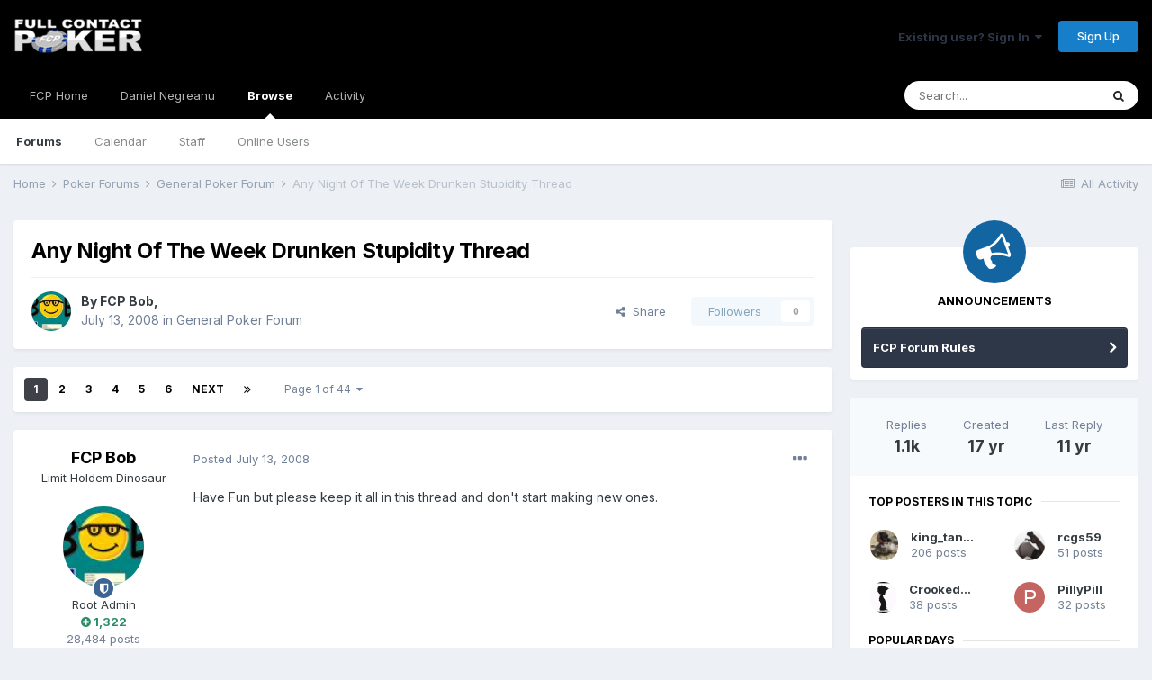

--- FILE ---
content_type: text/html;charset=UTF-8
request_url: https://fullcontactpoker.com/poker-forum/index.php?/topic/125487-any-night-of-the-week-drunken-stupidity-thread/
body_size: 24761
content:
<!DOCTYPE html>
<html lang="en-US" dir="ltr">
	<head>
		<meta charset="utf-8">
		<title>Any Night Of The Week Drunken Stupidity Thread - General Poker Forum - FCP Poker Forum</title>
		
		

	<meta name="viewport" content="width=device-width, initial-scale=1">


	
	


	<meta name="twitter:card" content="summary" />


	
		<meta name="twitter:site" content="@pokerfcp" />
	


	
		
			
				<meta property="og:title" content="Any Night Of The Week Drunken Stupidity Thread">
			
		
	

	
		
			
				<meta property="og:type" content="object">
			
		
	

	
		
			
				<meta property="og:url" content="https://fullcontactpoker.com/poker-forum/index.php?/topic/125487-any-night-of-the-week-drunken-stupidity-thread/">
			
		
	

	
		
			
				<meta name="description" content="Have Fun but please keep it all in this thread and dont start making new ones.">
			
		
	

	
		
			
				<meta property="og:description" content="Have Fun but please keep it all in this thread and dont start making new ones.">
			
		
	

	
		
			
				<meta property="og:updated_time" content="2014-04-10T08:42:45Z">
			
		
	

	
		
			
				<meta property="og:site_name" content="FCP Poker Forum">
			
		
	

	
		
			
				<meta property="og:locale" content="en_US">
			
		
	


	
		<link rel="next" href="https://fullcontactpoker.com/poker-forum/index.php?/topic/125487-any-night-of-the-week-drunken-stupidity-thread/page/2/" />
	

	
		<link rel="last" href="https://fullcontactpoker.com/poker-forum/index.php?/topic/125487-any-night-of-the-week-drunken-stupidity-thread/page/44/" />
	

	
		<link rel="canonical" href="https://fullcontactpoker.com/poker-forum/index.php?/topic/125487-any-night-of-the-week-drunken-stupidity-thread/" />
	




<link rel="manifest" href="https://fullcontactpoker.com/poker-forum/index.php?/manifest.webmanifest/">
<meta name="msapplication-config" content="https://fullcontactpoker.com/poker-forum/index.php?/browserconfig.xml/">
<meta name="msapplication-starturl" content="/">
<meta name="application-name" content="FCP Poker Forum">

<meta name="apple-mobile-web-app-title" content="FCP Poker Forum">

	<meta name="theme-color" content="#000000">






		


	
		<link href="https://fonts.googleapis.com/css?family=Inter:300,300i,400,400i,500,700,700i" rel="stylesheet" referrerpolicy="origin">
	



	<link rel='stylesheet' href='https://fullcontactpoker.com/poker-forum/uploads/css_built_1/341e4a57816af3ba440d891ca87450ff_framework.css?v=991ba8961e1620739853' media='all'>

	<link rel='stylesheet' href='https://fullcontactpoker.com/poker-forum/uploads/css_built_1/05e81b71abe4f22d6eb8d1a929494829_responsive.css?v=991ba8961e1620739853' media='all'>

	<link rel='stylesheet' href='https://fullcontactpoker.com/poker-forum/uploads/css_built_1/90eb5adf50a8c640f633d47fd7eb1778_core.css?v=991ba8961e1620739853' media='all'>

	<link rel='stylesheet' href='https://fullcontactpoker.com/poker-forum/uploads/css_built_1/5a0da001ccc2200dc5625c3f3934497d_core_responsive.css?v=991ba8961e1620739853' media='all'>

	<link rel='stylesheet' href='https://fullcontactpoker.com/poker-forum/uploads/css_built_1/62e269ced0fdab7e30e026f1d30ae516_forums.css?v=991ba8961e1620739853' media='all'>

	<link rel='stylesheet' href='https://fullcontactpoker.com/poker-forum/uploads/css_built_1/76e62c573090645fb99a15a363d8620e_forums_responsive.css?v=991ba8961e1620739853' media='all'>

	<link rel='stylesheet' href='https://fullcontactpoker.com/poker-forum/uploads/css_built_1/ebdea0c6a7dab6d37900b9190d3ac77b_topics.css?v=991ba8961e1620739853' media='all'>





<link rel='stylesheet' href='https://fullcontactpoker.com/poker-forum/uploads/css_built_1/258adbb6e4f3e83cd3b355f84e3fa002_custom.css?v=991ba8961e1620739853' media='all'>




		
		

	
	<link rel='shortcut icon' href='https://fullcontactpoker.com/poker-forum/uploads/monthly_2019_09/favicon.ico' type="image/x-icon">

	</head>
	<body class='ipsApp ipsApp_front ipsJS_none ipsClearfix' data-controller='core.front.core.app' data-message="" data-pageApp='forums' data-pageLocation='front' data-pageModule='forums' data-pageController='topic' data-pageID='125487' >
		<a href='#ipsLayout_mainArea' class='ipsHide' title='Go to main content on this page' accesskey='m'>Jump to content</a>
		
			<div id='ipsLayout_header' class='ipsClearfix'>
				





				<header>
					<div class='ipsLayout_container'>
						


<a href='https://fullcontactpoker.com/poker-forum/' id='elLogo' accesskey='1'><img src="https://fullcontactpoker.com/poker-forum/uploads/monthly_2019_09/full-contact-poker-daniel-negreanu.png.c039129130c56c4044923e6b3cf2878f.png" alt='FCP Poker Forum'></a>

						

	<ul id='elUserNav' class='ipsList_inline cSignedOut ipsResponsive_showDesktop'>
		
		<li id='elSignInLink'>
			<a href='https://fullcontactpoker.com/poker-forum/index.php?/login/' data-ipsMenu-closeOnClick="false" data-ipsMenu id='elUserSignIn'>
				Existing user? Sign In &nbsp;<i class='fa fa-caret-down'></i>
			</a>
			
<div id='elUserSignIn_menu' class='ipsMenu ipsMenu_auto ipsHide'>
	<form accept-charset='utf-8' method='post' action='https://fullcontactpoker.com/poker-forum/index.php?/login/' data-controller="core.global.core.login">
		<input type="hidden" name="csrfKey" value="af0d0a44c085c77520bf2824638d6dac">
		<input type="hidden" name="ref" value="aHR0cHM6Ly9mdWxsY29udGFjdHBva2VyLmNvbS9wb2tlci1mb3J1bS9pbmRleC5waHA/L3RvcGljLzEyNTQ4Ny1hbnktbmlnaHQtb2YtdGhlLXdlZWstZHJ1bmtlbi1zdHVwaWRpdHktdGhyZWFkLw==">
		<div data-role="loginForm">
			
			
			
				
<div class="ipsPad ipsForm ipsForm_vertical">
	<h4 class="ipsType_sectionHead">Sign In</h4>
	<br><br>
	<ul class='ipsList_reset'>
		<li class="ipsFieldRow ipsFieldRow_noLabel ipsFieldRow_fullWidth">
			
			
				<input type="text" placeholder="Display Name or Email Address" name="auth" autocomplete="email">
			
		</li>
		<li class="ipsFieldRow ipsFieldRow_noLabel ipsFieldRow_fullWidth">
			<input type="password" placeholder="Password" name="password" autocomplete="current-password">
		</li>
		<li class="ipsFieldRow ipsFieldRow_checkbox ipsClearfix">
			<span class="ipsCustomInput">
				<input type="checkbox" name="remember_me" id="remember_me_checkbox" value="1" checked aria-checked="true">
				<span></span>
			</span>
			<div class="ipsFieldRow_content">
				<label class="ipsFieldRow_label" for="remember_me_checkbox">Remember me</label>
				<span class="ipsFieldRow_desc">Not recommended on shared computers</span>
			</div>
		</li>
		<li class="ipsFieldRow ipsFieldRow_fullWidth">
			<button type="submit" name="_processLogin" value="usernamepassword" class="ipsButton ipsButton_primary ipsButton_small" id="elSignIn_submit">Sign In</button>
			
				<p class="ipsType_right ipsType_small">
					
						<a href='https://fullcontactpoker.com/poker-forum/index.php?/lostpassword/' data-ipsDialog data-ipsDialog-title='Forgot your password?'>
					
					Forgot your password?</a>
				</p>
			
		</li>
	</ul>
</div>
			
		</div>
	</form>
</div>
		</li>
		
			<li>
				
					<a href='https://fullcontactpoker.com/poker-forum/index.php?/register/' data-ipsDialog data-ipsDialog-size='narrow' data-ipsDialog-title='Sign Up' id='elRegisterButton' class='ipsButton ipsButton_normal ipsButton_primary'>Sign Up</a>
				
			</li>
		
	</ul>

						
<ul class='ipsMobileHamburger ipsList_reset ipsResponsive_hideDesktop'>
	<li data-ipsDrawer data-ipsDrawer-drawerElem='#elMobileDrawer'>
		<a href='#'>
			
			
				
			
			
			
			<i class='fa fa-navicon'></i>
		</a>
	</li>
</ul>
					</div>
				</header>
				

	<nav data-controller='core.front.core.navBar' class=' ipsResponsive_showDesktop'>
		<div class='ipsNavBar_primary ipsLayout_container '>
			<ul data-role="primaryNavBar" class='ipsClearfix'>
				


	
		
		
		<li  id='elNavSecondary_17' data-role="navBarItem" data-navApp="core" data-navExt="CustomItem">
			
			
				<a href="https://fullcontactpoker.com"  data-navItem-id="17" >
					FCP Home<span class='ipsNavBar_active__identifier'></span>
				</a>
			
			
		</li>
	
	

	
		
		
		<li  id='elNavSecondary_18' data-role="navBarItem" data-navApp="core" data-navExt="CustomItem">
			
			
				<a href="https://danielnegreanu.com"  data-navItem-id="18" >
					Daniel Negreanu<span class='ipsNavBar_active__identifier'></span>
				</a>
			
			
		</li>
	
	

	
		
		
			
		
		<li class='ipsNavBar_active' data-active id='elNavSecondary_1' data-role="navBarItem" data-navApp="core" data-navExt="CustomItem">
			
			
				<a href="https://fullcontactpoker.com/poker-forum/"  data-navItem-id="1" data-navDefault>
					Browse<span class='ipsNavBar_active__identifier'></span>
				</a>
			
			
				<ul class='ipsNavBar_secondary ' data-role='secondaryNavBar'>
					


	
	

	
		
		
			
		
		<li class='ipsNavBar_active' data-active id='elNavSecondary_10' data-role="navBarItem" data-navApp="forums" data-navExt="Forums">
			
			
				<a href="https://fullcontactpoker.com/poker-forum/index.php"  data-navItem-id="10" data-navDefault>
					Forums<span class='ipsNavBar_active__identifier'></span>
				</a>
			
			
		</li>
	
	

	
		
		
		<li  id='elNavSecondary_11' data-role="navBarItem" data-navApp="calendar" data-navExt="Calendar">
			
			
				<a href="https://fullcontactpoker.com/poker-forum/index.php?/calendar/"  data-navItem-id="11" >
					Calendar<span class='ipsNavBar_active__identifier'></span>
				</a>
			
			
		</li>
	
	

	
	

	
		
		
		<li  id='elNavSecondary_13' data-role="navBarItem" data-navApp="core" data-navExt="StaffDirectory">
			
			
				<a href="https://fullcontactpoker.com/poker-forum/index.php?/staff/"  data-navItem-id="13" >
					Staff<span class='ipsNavBar_active__identifier'></span>
				</a>
			
			
		</li>
	
	

	
		
		
		<li  id='elNavSecondary_14' data-role="navBarItem" data-navApp="core" data-navExt="OnlineUsers">
			
			
				<a href="https://fullcontactpoker.com/poker-forum/index.php?/online/"  data-navItem-id="14" >
					Online Users<span class='ipsNavBar_active__identifier'></span>
				</a>
			
			
		</li>
	
	

	
	

					<li class='ipsHide' id='elNavigationMore_1' data-role='navMore'>
						<a href='#' data-ipsMenu data-ipsMenu-appendTo='#elNavigationMore_1' id='elNavigationMore_1_dropdown'>More <i class='fa fa-caret-down'></i></a>
						<ul class='ipsHide ipsMenu ipsMenu_auto' id='elNavigationMore_1_dropdown_menu' data-role='moreDropdown'></ul>
					</li>
				</ul>
			
		</li>
	
	

	
		
		
		<li  id='elNavSecondary_2' data-role="navBarItem" data-navApp="core" data-navExt="CustomItem">
			
			
				<a href="https://fullcontactpoker.com/poker-forum/index.php?/discover/"  data-navItem-id="2" >
					Activity<span class='ipsNavBar_active__identifier'></span>
				</a>
			
			
				<ul class='ipsNavBar_secondary ipsHide' data-role='secondaryNavBar'>
					


	
		
		
		<li  id='elNavSecondary_4' data-role="navBarItem" data-navApp="core" data-navExt="AllActivity">
			
			
				<a href="https://fullcontactpoker.com/poker-forum/index.php?/discover/"  data-navItem-id="4" >
					All Activity<span class='ipsNavBar_active__identifier'></span>
				</a>
			
			
		</li>
	
	

	
	

	
	

	
	

	
		
		
		<li  id='elNavSecondary_8' data-role="navBarItem" data-navApp="core" data-navExt="Search">
			
			
				<a href="https://fullcontactpoker.com/poker-forum/index.php?/search/"  data-navItem-id="8" >
					Search<span class='ipsNavBar_active__identifier'></span>
				</a>
			
			
		</li>
	
	

	
	

					<li class='ipsHide' id='elNavigationMore_2' data-role='navMore'>
						<a href='#' data-ipsMenu data-ipsMenu-appendTo='#elNavigationMore_2' id='elNavigationMore_2_dropdown'>More <i class='fa fa-caret-down'></i></a>
						<ul class='ipsHide ipsMenu ipsMenu_auto' id='elNavigationMore_2_dropdown_menu' data-role='moreDropdown'></ul>
					</li>
				</ul>
			
		</li>
	
	

	
	

				<li class='ipsHide' id='elNavigationMore' data-role='navMore'>
					<a href='#' data-ipsMenu data-ipsMenu-appendTo='#elNavigationMore' id='elNavigationMore_dropdown'>More</a>
					<ul class='ipsNavBar_secondary ipsHide' data-role='secondaryNavBar'>
						<li class='ipsHide' id='elNavigationMore_more' data-role='navMore'>
							<a href='#' data-ipsMenu data-ipsMenu-appendTo='#elNavigationMore_more' id='elNavigationMore_more_dropdown'>More <i class='fa fa-caret-down'></i></a>
							<ul class='ipsHide ipsMenu ipsMenu_auto' id='elNavigationMore_more_dropdown_menu' data-role='moreDropdown'></ul>
						</li>
					</ul>
				</li>
			</ul>
			

	<div id="elSearchWrapper">
		<div id='elSearch' class='' data-controller='core.front.core.quickSearch'>
			<form accept-charset='utf-8' action='//fullcontactpoker.com/poker-forum/index.php?/search/&amp;do=quicksearch' method='post'>
				<input type='search' id='elSearchField' placeholder='Search...' name='q' autocomplete='off' aria-label='Search'>
				<button class='cSearchSubmit' type="submit" aria-label='Search'><i class="fa fa-search"></i></button>
				<div id="elSearchExpanded">
					<div class="ipsMenu_title">
						Search In
					</div>
					<ul class="ipsSideMenu_list ipsSideMenu_withRadios ipsSideMenu_small" data-ipsSideMenu data-ipsSideMenu-type="radio" data-ipsSideMenu-responsive="false" data-role="searchContexts">
						<li>
							<span class='ipsSideMenu_item ipsSideMenu_itemActive' data-ipsMenuValue='all'>
								<input type="radio" name="type" value="all" checked id="elQuickSearchRadio_type_all">
								<label for='elQuickSearchRadio_type_all' id='elQuickSearchRadio_type_all_label'>Everywhere</label>
							</span>
						</li>
						
						
							<li>
								<span class='ipsSideMenu_item' data-ipsMenuValue='forums_topic'>
									<input type="radio" name="type" value="forums_topic" id="elQuickSearchRadio_type_forums_topic">
									<label for='elQuickSearchRadio_type_forums_topic' id='elQuickSearchRadio_type_forums_topic_label'>Topics</label>
								</span>
							</li>
						
						
							
								<li>
									<span class='ipsSideMenu_item' data-ipsMenuValue='contextual_{&quot;type&quot;:&quot;forums_topic&quot;,&quot;nodes&quot;:7}'>
										<input type="radio" name="type" value='contextual_{&quot;type&quot;:&quot;forums_topic&quot;,&quot;nodes&quot;:7}' id='elQuickSearchRadio_type_contextual_df0d753b19f300520083916014f4ba52'>
										<label for='elQuickSearchRadio_type_contextual_df0d753b19f300520083916014f4ba52' id='elQuickSearchRadio_type_contextual_df0d753b19f300520083916014f4ba52_label'>This Forum</label>
									</span>
								</li>
							
								<li>
									<span class='ipsSideMenu_item' data-ipsMenuValue='contextual_{&quot;type&quot;:&quot;forums_topic&quot;,&quot;item&quot;:125487}'>
										<input type="radio" name="type" value='contextual_{&quot;type&quot;:&quot;forums_topic&quot;,&quot;item&quot;:125487}' id='elQuickSearchRadio_type_contextual_5ae378e20521cd55ba54022c2032b03e'>
										<label for='elQuickSearchRadio_type_contextual_5ae378e20521cd55ba54022c2032b03e' id='elQuickSearchRadio_type_contextual_5ae378e20521cd55ba54022c2032b03e_label'>This Topic</label>
									</span>
								</li>
							
						
						<li data-role="showMoreSearchContexts">
							<span class='ipsSideMenu_item' data-action="showMoreSearchContexts" data-exclude="forums_topic">
								More options...
							</span>
						</li>
					</ul>
					<div class="ipsMenu_title">
						Find results that contain...
					</div>
					<ul class='ipsSideMenu_list ipsSideMenu_withRadios ipsSideMenu_small ipsType_normal' role="radiogroup" data-ipsSideMenu data-ipsSideMenu-type="radio" data-ipsSideMenu-responsive="false" data-filterType='andOr'>
						
							<li>
								<span class='ipsSideMenu_item ipsSideMenu_itemActive' data-ipsMenuValue='or'>
									<input type="radio" name="search_and_or" value="or" checked id="elRadio_andOr_or">
									<label for='elRadio_andOr_or' id='elField_andOr_label_or'><em>Any</em> of my search term words</label>
								</span>
							</li>
						
							<li>
								<span class='ipsSideMenu_item ' data-ipsMenuValue='and'>
									<input type="radio" name="search_and_or" value="and"  id="elRadio_andOr_and">
									<label for='elRadio_andOr_and' id='elField_andOr_label_and'><em>All</em> of my search term words</label>
								</span>
							</li>
						
					</ul>
					<div class="ipsMenu_title">
						Find results in...
					</div>
					<ul class='ipsSideMenu_list ipsSideMenu_withRadios ipsSideMenu_small ipsType_normal' role="radiogroup" data-ipsSideMenu data-ipsSideMenu-type="radio" data-ipsSideMenu-responsive="false" data-filterType='searchIn'>
						<li>
							<span class='ipsSideMenu_item ipsSideMenu_itemActive' data-ipsMenuValue='all'>
								<input type="radio" name="search_in" value="all" checked id="elRadio_searchIn_and">
								<label for='elRadio_searchIn_and' id='elField_searchIn_label_all'>Content titles and body</label>
							</span>
						</li>
						<li>
							<span class='ipsSideMenu_item' data-ipsMenuValue='titles'>
								<input type="radio" name="search_in" value="titles" id="elRadio_searchIn_titles">
								<label for='elRadio_searchIn_titles' id='elField_searchIn_label_titles'>Content titles only</label>
							</span>
						</li>
					</ul>
				</div>
			</form>
		</div>
	</div>

		</div>
	</nav>

				
<ul id='elMobileNav' class='ipsResponsive_hideDesktop' data-controller='core.front.core.mobileNav'>
	
		
			
			
				
				
			
				
					<li id='elMobileBreadcrumb'>
						<a href='https://fullcontactpoker.com/poker-forum/index.php?/forum/7-general-poker-forum/'>
							<span>General Poker Forum</span>
						</a>
					</li>
				
				
			
				
				
			
		
	
	
	
	<li >
		<a data-action="defaultStream" href='https://fullcontactpoker.com/poker-forum/index.php?/discover/'><i class="fa fa-newspaper-o" aria-hidden="true"></i></a>
	</li>

	

	
		<li class='ipsJS_show'>
			<a href='https://fullcontactpoker.com/poker-forum/index.php?/search/'><i class='fa fa-search'></i></a>
		</li>
	
</ul>
			</div>
		
		<main id='ipsLayout_body' class='ipsLayout_container'>
			<div id='ipsLayout_contentArea'>
				<div id='ipsLayout_contentWrapper'>
					
<nav class='ipsBreadcrumb ipsBreadcrumb_top ipsFaded_withHover'>
	

	<ul class='ipsList_inline ipsPos_right'>
		
		<li >
			<a data-action="defaultStream" class='ipsType_light '  href='https://fullcontactpoker.com/poker-forum/index.php?/discover/'><i class="fa fa-newspaper-o" aria-hidden="true"></i> <span>All Activity</span></a>
		</li>
		
	</ul>

	<ul data-role="breadcrumbList">
		<li>
			<a title="Home" href='https://fullcontactpoker.com/poker-forum/'>
				<span>Home <i class='fa fa-angle-right'></i></span>
			</a>
		</li>
		
		
			<li>
				
					<a href='https://fullcontactpoker.com/poker-forum/index.php?/forum/57-poker-forums/'>
						<span>Poker Forums <i class='fa fa-angle-right' aria-hidden="true"></i></span>
					</a>
				
			</li>
		
			<li>
				
					<a href='https://fullcontactpoker.com/poker-forum/index.php?/forum/7-general-poker-forum/'>
						<span>General Poker Forum <i class='fa fa-angle-right' aria-hidden="true"></i></span>
					</a>
				
			</li>
		
			<li>
				
					Any Night Of The Week Drunken Stupidity Thread
				
			</li>
		
	</ul>
</nav>
					
					<div id='ipsLayout_mainArea'>
						
						
						
						

	




						



<div class='ipsPageHeader ipsResponsive_pull ipsBox ipsPadding sm:ipsPadding:half ipsMargin_bottom'>
	
	<div class='ipsFlex ipsFlex-ai:center ipsFlex-fw:wrap ipsGap:4'>
		<div class='ipsFlex-flex:11'>
			<h1 class='ipsType_pageTitle ipsContained_container'>
				

				
				
					<span class='ipsType_break ipsContained'>
						<span>Any Night Of The Week Drunken Stupidity Thread</span>
					</span>
				
			</h1>
			
			
		</div>
		
	</div>
	<hr class='ipsHr'>
	<div class='ipsPageHeader__meta ipsFlex ipsFlex-jc:between ipsFlex-ai:center ipsFlex-fw:wrap ipsGap:3'>
		<div class='ipsFlex-flex:11'>
			<div class='ipsPhotoPanel ipsPhotoPanel_mini ipsPhotoPanel_notPhone ipsClearfix'>
				


	<a href="https://fullcontactpoker.com/poker-forum/index.php?/profile/15500-fcp-bob/" data-ipsHover data-ipsHover-target="https://fullcontactpoker.com/poker-forum/index.php?/profile/15500-fcp-bob/&amp;do=hovercard" class="ipsUserPhoto ipsUserPhoto_mini" title="Go to FCP Bob's profile">
		<img src='https://fullcontactpoker.com/poker-forum/uploads/av-15500.jpg' alt='FCP Bob'>
	</a>

				<div>
					<p class='ipsType_reset ipsType_blendLinks'>
						<span class='ipsType_normal'>
						
							<strong>By 

<a href='https://fullcontactpoker.com/poker-forum/index.php?/profile/15500-fcp-bob/' data-ipsHover data-ipsHover-target='https://fullcontactpoker.com/poker-forum/index.php?/profile/15500-fcp-bob/&amp;do=hovercard&amp;referrer=https%253A%252F%252Ffullcontactpoker.com%252Fpoker-forum%252Findex.php%253F%252Ftopic%252F125487-any-night-of-the-week-drunken-stupidity-thread%252F' title="Go to FCP Bob's profile" class="ipsType_break">FCP Bob</a>, </strong><br />
							<span class='ipsType_light'><time datetime='2008-07-13T03:25:34Z' title='07/13/2008 03:25  AM' data-short='17 yr'>July 13, 2008</time> in <a href="https://fullcontactpoker.com/poker-forum/index.php?/forum/7-general-poker-forum/">General Poker Forum</a></span>
						
						</span>
					</p>
				</div>
			</div>
		</div>
		
			<div class='ipsFlex-flex:01 ipsResponsive_hidePhone'>
				<div class='ipsFlex ipsFlex-ai:center ipsFlex-jc:center ipsGap:3 ipsGap_row:0'>
					
						


    <a href='#elShareItem_2018065546_menu' id='elShareItem_2018065546' data-ipsMenu class='ipsShareButton ipsButton ipsButton_verySmall ipsButton_link ipsButton_link--light'>
        <span><i class='fa fa-share-alt'></i></span> &nbsp;Share
    </a>

    <div class='ipsPadding ipsMenu ipsMenu_auto ipsHide' id='elShareItem_2018065546_menu' data-controller="core.front.core.sharelink">
        <ul class='ipsList_inline'>
            
                <li>
<a href="http://twitter.com/share?url=https%3A%2F%2Ffullcontactpoker.com%2Fpoker-forum%2Findex.php%3F%2Ftopic%2F125487-any-night-of-the-week-drunken-stupidity-thread%2F" class="cShareLink cShareLink_twitter" target="_blank" data-role="shareLink" title='Share on Twitter' data-ipsTooltip rel='noopener'>
	<i class="fa fa-twitter"></i>
</a></li>
            
                <li>
<a href="https://www.facebook.com/sharer/sharer.php?u=https%3A%2F%2Ffullcontactpoker.com%2Fpoker-forum%2Findex.php%3F%2Ftopic%2F125487-any-night-of-the-week-drunken-stupidity-thread%2F" class="cShareLink cShareLink_facebook" target="_blank" data-role="shareLink" title='Share on Facebook' data-ipsTooltip rel='noopener'>
	<i class="fa fa-facebook"></i>
</a></li>
            
                <li>
<a href="http://www.reddit.com/submit?url=https%3A%2F%2Ffullcontactpoker.com%2Fpoker-forum%2Findex.php%3F%2Ftopic%2F125487-any-night-of-the-week-drunken-stupidity-thread%2F&amp;title=Any+Night+Of+The+Week+Drunken+Stupidity+Thread" class="cShareLink cShareLink_reddit" target="_blank" title='Share on Reddit' data-ipsTooltip rel='noopener'>
	<i class="fa fa-reddit"></i>
</a></li>
            
                <li>
<a href="http://pinterest.com/pin/create/button/?url=https://fullcontactpoker.com/poker-forum/index.php?/topic/125487-any-night-of-the-week-drunken-stupidity-thread/&amp;media=" class="cShareLink cShareLink_pinterest" target="_blank" data-role="shareLink" title='Share on Pinterest' data-ipsTooltip rel='noopener'>
	<i class="fa fa-pinterest"></i>
</a></li>
            
        </ul>
    </div>

					
					



					

<span data-followApp='forums' data-followArea='topic' data-followID='125487' data-controller='core.front.core.followButton'>
	

	<a href='https://fullcontactpoker.com/poker-forum/index.php?/login/' class="ipsFollow ipsPos_middle ipsButton ipsButton_light ipsButton_verySmall ipsButton_disabled" data-role="followButton" data-ipsTooltip title='Sign in to follow this'>
		<span>Followers</span>
		<span class='ipsCommentCount'>0</span>
	</a>

</span>
				</div>
			</div>
					
	</div>
	
	
</div>






<div class='ipsClearfix'>
	<ul class="ipsToolList ipsToolList_horizontal ipsClearfix ipsSpacer_both ipsResponsive_hidePhone">
		
		
		
	</ul>
</div>

<div id='comments' data-controller='core.front.core.commentFeed,forums.front.topic.view, core.front.core.ignoredComments' data-autoPoll data-baseURL='https://fullcontactpoker.com/poker-forum/index.php?/topic/125487-any-night-of-the-week-drunken-stupidity-thread/'  data-feedID='topic-125487' class='cTopic ipsClear ipsSpacer_top'>
	
			

				<div class="ipsBox ipsResponsive_pull ipsPadding:half ipsClearfix ipsClear ipsMargin_bottom">
					
					
						


	
	<ul class='ipsPagination' id='elPagination_542ac455ce5f8a91f4e0c0b46691d1ae_2032226982' data-ipsPagination-seoPagination='true' data-pages='44' data-ipsPagination  data-ipsPagination-pages="44" data-ipsPagination-perPage='25'>
		
			
				<li class='ipsPagination_first ipsPagination_inactive'><a href='https://fullcontactpoker.com/poker-forum/index.php?/topic/125487-any-night-of-the-week-drunken-stupidity-thread/#comments' rel="first" data-page='1' data-ipsTooltip title='First page'><i class='fa fa-angle-double-left'></i></a></li>
				<li class='ipsPagination_prev ipsPagination_inactive'><a href='https://fullcontactpoker.com/poker-forum/index.php?/topic/125487-any-night-of-the-week-drunken-stupidity-thread/#comments' rel="prev" data-page='0' data-ipsTooltip title='Previous page'>Prev</a></li>
			
			<li class='ipsPagination_page ipsPagination_active'><a href='https://fullcontactpoker.com/poker-forum/index.php?/topic/125487-any-night-of-the-week-drunken-stupidity-thread/#comments' data-page='1'>1</a></li>
			
				
					<li class='ipsPagination_page'><a href='https://fullcontactpoker.com/poker-forum/index.php?/topic/125487-any-night-of-the-week-drunken-stupidity-thread/page/2/#comments' data-page='2'>2</a></li>
				
					<li class='ipsPagination_page'><a href='https://fullcontactpoker.com/poker-forum/index.php?/topic/125487-any-night-of-the-week-drunken-stupidity-thread/page/3/#comments' data-page='3'>3</a></li>
				
					<li class='ipsPagination_page'><a href='https://fullcontactpoker.com/poker-forum/index.php?/topic/125487-any-night-of-the-week-drunken-stupidity-thread/page/4/#comments' data-page='4'>4</a></li>
				
					<li class='ipsPagination_page'><a href='https://fullcontactpoker.com/poker-forum/index.php?/topic/125487-any-night-of-the-week-drunken-stupidity-thread/page/5/#comments' data-page='5'>5</a></li>
				
					<li class='ipsPagination_page'><a href='https://fullcontactpoker.com/poker-forum/index.php?/topic/125487-any-night-of-the-week-drunken-stupidity-thread/page/6/#comments' data-page='6'>6</a></li>
				
				<li class='ipsPagination_next'><a href='https://fullcontactpoker.com/poker-forum/index.php?/topic/125487-any-night-of-the-week-drunken-stupidity-thread/page/2/#comments' rel="next" data-page='2' data-ipsTooltip title='Next page'>Next</a></li>
				<li class='ipsPagination_last'><a href='https://fullcontactpoker.com/poker-forum/index.php?/topic/125487-any-night-of-the-week-drunken-stupidity-thread/page/44/#comments' rel="last" data-page='44' data-ipsTooltip title='Last page'><i class='fa fa-angle-double-right'></i></a></li>
			
			
				<li class='ipsPagination_pageJump'>
					<a href='#' data-ipsMenu data-ipsMenu-closeOnClick='false' data-ipsMenu-appendTo='#elPagination_542ac455ce5f8a91f4e0c0b46691d1ae_2032226982' id='elPagination_542ac455ce5f8a91f4e0c0b46691d1ae_2032226982_jump'>Page 1 of 44 &nbsp;<i class='fa fa-caret-down'></i></a>
					<div class='ipsMenu ipsMenu_narrow ipsPadding ipsHide' id='elPagination_542ac455ce5f8a91f4e0c0b46691d1ae_2032226982_jump_menu'>
						<form accept-charset='utf-8' method='post' action='https://fullcontactpoker.com/poker-forum/index.php?/topic/125487-any-night-of-the-week-drunken-stupidity-thread/#comments' data-role="pageJump">
							<ul class='ipsForm ipsForm_horizontal'>
								<li class='ipsFieldRow'>
									<input type='number' min='1' max='44' placeholder='Page number' class='ipsField_fullWidth' name='page'>
								</li>
								<li class='ipsFieldRow ipsFieldRow_fullWidth'>
									<input type='submit' class='ipsButton_fullWidth ipsButton ipsButton_verySmall ipsButton_primary' value='Go'>
								</li>
							</ul>
						</form>
					</div>
				</li>
			
		
	</ul>

					
				</div>
			
	

	

<div data-controller='core.front.core.recommendedComments' data-url='https://fullcontactpoker.com/poker-forum/index.php?/topic/125487-any-night-of-the-week-drunken-stupidity-thread/&amp;recommended=comments' class='ipsRecommendedComments ipsHide'>
	<div data-role="recommendedComments">
		<h2 class='ipsType_sectionHead ipsType_large ipsType_bold ipsMargin_bottom'>Recommended Posts</h2>
		
	</div>
</div>
	
	<div id="elPostFeed" data-role='commentFeed' data-controller='core.front.core.moderation' >
		<form action="https://fullcontactpoker.com/poker-forum/index.php?/topic/125487-any-night-of-the-week-drunken-stupidity-thread/&amp;csrfKey=af0d0a44c085c77520bf2824638d6dac&amp;do=multimodComment" method="post" data-ipsPageAction data-role='moderationTools'>
			
			
				

					

					
					




<a id='comment-2699102'></a>
<article  id='elComment_2699102' class='cPost ipsBox ipsResponsive_pull  ipsComment  ipsComment_parent ipsClearfix ipsClear ipsColumns ipsColumns_noSpacing ipsColumns_collapsePhone    '>
	

	

	<div class='cAuthorPane_mobile ipsResponsive_showPhone'>
		<div class='cAuthorPane_photo'>
			


	<a href="https://fullcontactpoker.com/poker-forum/index.php?/profile/15500-fcp-bob/" data-ipsHover data-ipsHover-target="https://fullcontactpoker.com/poker-forum/index.php?/profile/15500-fcp-bob/&amp;do=hovercard" class="ipsUserPhoto ipsUserPhoto_large" title="Go to FCP Bob's profile">
		<img src='https://fullcontactpoker.com/poker-forum/uploads/av-15500.jpg' alt='FCP Bob'>
	</a>

			
			<span class="cAuthorPane_badge cAuthorPane_badge--moderator" data-ipsTooltip title="FCP Bob is a moderator"></span>
			
		</div>
		<div class='cAuthorPane_content'>
			<h3 class='ipsType_sectionHead cAuthorPane_author ipsType_break ipsType_blendLinks ipsTruncate ipsTruncate_line'>
				

<a href='https://fullcontactpoker.com/poker-forum/index.php?/profile/15500-fcp-bob/' data-ipsHover data-ipsHover-target='https://fullcontactpoker.com/poker-forum/index.php?/profile/15500-fcp-bob/&amp;do=hovercard&amp;referrer=https%253A%252F%252Ffullcontactpoker.com%252Fpoker-forum%252Findex.php%253F%252Ftopic%252F125487-any-night-of-the-week-drunken-stupidity-thread%252F' title="Go to FCP Bob's profile" class="ipsType_break">FCP Bob</a>
				<span class='ipsMargin_left:half'>

	
		<span title="Member's total reputation" data-ipsTooltip class='ipsRepBadge ipsRepBadge_positive'>
	
			<i class='fa fa-plus-circle'></i> 1,322
	
		</span>
	
</span>
			</h3>
			<div class='ipsType_light ipsType_reset'>
				<a href='https://fullcontactpoker.com/poker-forum/index.php?/topic/125487-any-night-of-the-week-drunken-stupidity-thread/&amp;do=findComment&amp;comment=2699102' class='ipsType_blendLinks'>Posted <time datetime='2008-07-13T03:25:34Z' title='07/13/2008 03:25  AM' data-short='17 yr'>July 13, 2008</time></a>
				
			</div>
		</div>
	</div>
	<aside class='ipsComment_author cAuthorPane ipsColumn ipsColumn_medium ipsResponsive_hidePhone'>
		<h3 class='ipsType_sectionHead cAuthorPane_author ipsType_blendLinks ipsType_break'><strong>

<a href='https://fullcontactpoker.com/poker-forum/index.php?/profile/15500-fcp-bob/' data-ipsHover data-ipsHover-target='https://fullcontactpoker.com/poker-forum/index.php?/profile/15500-fcp-bob/&amp;do=hovercard&amp;referrer=https%253A%252F%252Ffullcontactpoker.com%252Fpoker-forum%252Findex.php%253F%252Ftopic%252F125487-any-night-of-the-week-drunken-stupidity-thread%252F' title="Go to FCP Bob's profile" class="ipsType_break">FCP Bob</a></strong></h3>

		<ul class='cAuthorPane_info ipsList_reset'>
			
				<li data-role='member-title' class='ipsType_break'>Limit Holdem Dinosaur</li>
			
			

			<li data-role='photo' class='cAuthorPane_photo'>
				


	<a href="https://fullcontactpoker.com/poker-forum/index.php?/profile/15500-fcp-bob/" data-ipsHover data-ipsHover-target="https://fullcontactpoker.com/poker-forum/index.php?/profile/15500-fcp-bob/&amp;do=hovercard" class="ipsUserPhoto ipsUserPhoto_large" title="Go to FCP Bob's profile">
		<img src='https://fullcontactpoker.com/poker-forum/uploads/av-15500.jpg' alt='FCP Bob'>
	</a>

				
				<span class="cAuthorPane_badge cAuthorPane_badge--moderator" data-ipsTooltip title="FCP Bob is a moderator"></span>
				
			</li>
			<li data-role='group'>Root Admin</li>
			
			
				<li data-role='reputation-badge'>
					

	
		<span title="Member's total reputation" data-ipsTooltip class='ipsRepBadge ipsRepBadge_positive'>
	
			<i class='fa fa-plus-circle'></i> 1,322
	
		</span>
	

					
				</li>
				<li data-role='posts' class='ipsType_light'>28,484 posts</li>

				
				

	
	<li data-role='custom-field' class='ipsResponsive_hidePhone ipsType_break'>
		
<span class='ft'>Gender:</span><span class='fc'>Male</span>
	</li>
	
	<li data-role='custom-field' class='ipsResponsive_hidePhone ipsType_break'>
		
<span class='ft'>Location:</span><span class='fc'>Scarberia</span>
	</li>
	

			
		</ul>
	</aside>
	<div class='ipsColumn ipsColumn_fluid ipsMargin:none'>
		

<div id='comment-2699102_wrap' data-controller='core.front.core.comment' data-commentApp='forums' data-commentType='forums' data-commentID="2699102" data-quoteData='{&quot;userid&quot;:15500,&quot;username&quot;:&quot;FCP Bob&quot;,&quot;timestamp&quot;:1215919534,&quot;contentapp&quot;:&quot;forums&quot;,&quot;contenttype&quot;:&quot;forums&quot;,&quot;contentid&quot;:125487,&quot;contentclass&quot;:&quot;forums_Topic&quot;,&quot;contentcommentid&quot;:2699102}' class='ipsComment_content ipsType_medium'>

	<div class='ipsComment_meta ipsType_light ipsFlex ipsFlex-ai:center ipsFlex-jc:between ipsFlex-fd:row-reverse'>
		<div class='ipsType_light ipsType_reset ipsType_blendLinks ipsComment_toolWrap'>
			<div class='ipsResponsive_hidePhone ipsComment_badges'>
				<ul class='ipsList_reset ipsFlex ipsFlex-jc:end ipsFlex-fw:wrap ipsGap:2 ipsGap_row:1'>
					
					
					
					
					
				</ul>
			</div>
			<ul class='ipsList_reset ipsComment_tools'>
				<li>
					<a href='#elControls_2699102_menu' class='ipsComment_ellipsis' id='elControls_2699102' title='More options...' data-ipsMenu data-ipsMenu-appendTo='#comment-2699102_wrap'><i class='fa fa-ellipsis-h'></i></a>
					<ul id='elControls_2699102_menu' class='ipsMenu ipsMenu_narrow ipsHide'>
						
						
							<li class='ipsMenu_item'><a href='https://fullcontactpoker.com/poker-forum/index.php?/topic/125487-any-night-of-the-week-drunken-stupidity-thread/' title='Share this post' data-ipsDialog data-ipsDialog-size='narrow' data-ipsDialog-content='#elSharePost_2699102_menu' data-ipsDialog-title="Share this post" d='elSharePost_2699102' data-role='shareComment'>Share</a></li>
						
						
						
						
							
								
							
							
							
							
							
							
						
					</ul>
				</li>
				
			</ul>
		</div>

		<div class='ipsType_reset ipsResponsive_hidePhone'>
			<a href='https://fullcontactpoker.com/poker-forum/index.php?/topic/125487-any-night-of-the-week-drunken-stupidity-thread/&amp;do=findComment&amp;comment=2699102' class='ipsType_blendLinks'>Posted <time datetime='2008-07-13T03:25:34Z' title='07/13/2008 03:25  AM' data-short='17 yr'>July 13, 2008</time></a> 
			
			<span class='ipsResponsive_hidePhone'>
				
				
			</span>
		</div>
	</div>

	


	<div class='cPost_contentWrap'>
		
		<div data-role='commentContent' class='ipsType_normal ipsType_richText ipsPadding_bottom ipsContained' data-controller='core.front.core.lightboxedImages'>
			<p>Have Fun but please keep it all in this thread and don't start making new ones.</p>

			
		</div>

		

		
			

		
	</div>

	

	<div class='ipsPadding ipsHide cPostShareMenu' id='elSharePost_2699102_menu'>
		<h5 class='ipsType_normal ipsType_reset'>Link to post</h5>
		
			
		
		
		<input type='text' value='https://fullcontactpoker.com/poker-forum/index.php?/topic/125487-any-night-of-the-week-drunken-stupidity-thread/' class='ipsField_fullWidth'>

		
			<h5 class='ipsType_normal ipsType_reset ipsSpacer_top'>Share on other sites</h5>
			

	<ul class='ipsList_inline ipsList_noSpacing ipsClearfix' data-controller="core.front.core.sharelink">
		
			<li>
<a href="http://twitter.com/share?url=https%3A%2F%2Ffullcontactpoker.com%2Fpoker-forum%2Findex.php%3F%2Ftopic%2F125487-any-night-of-the-week-drunken-stupidity-thread%2F%26do%3DfindComment%26comment%3D2699102" class="cShareLink cShareLink_twitter" target="_blank" data-role="shareLink" title='Share on Twitter' data-ipsTooltip rel='noopener'>
	<i class="fa fa-twitter"></i>
</a></li>
		
			<li>
<a href="https://www.facebook.com/sharer/sharer.php?u=https%3A%2F%2Ffullcontactpoker.com%2Fpoker-forum%2Findex.php%3F%2Ftopic%2F125487-any-night-of-the-week-drunken-stupidity-thread%2F%26do%3DfindComment%26comment%3D2699102" class="cShareLink cShareLink_facebook" target="_blank" data-role="shareLink" title='Share on Facebook' data-ipsTooltip rel='noopener'>
	<i class="fa fa-facebook"></i>
</a></li>
		
			<li>
<a href="http://www.reddit.com/submit?url=https%3A%2F%2Ffullcontactpoker.com%2Fpoker-forum%2Findex.php%3F%2Ftopic%2F125487-any-night-of-the-week-drunken-stupidity-thread%2F%26do%3DfindComment%26comment%3D2699102&amp;title=Any+Night+Of+The+Week+Drunken+Stupidity+Thread" class="cShareLink cShareLink_reddit" target="_blank" title='Share on Reddit' data-ipsTooltip rel='noopener'>
	<i class="fa fa-reddit"></i>
</a></li>
		
			<li>
<a href="http://pinterest.com/pin/create/button/?url=https://fullcontactpoker.com/poker-forum/index.php?/topic/125487-any-night-of-the-week-drunken-stupidity-thread/%26do=findComment%26comment=2699102&amp;media=" class="cShareLink cShareLink_pinterest" target="_blank" data-role="shareLink" title='Share on Pinterest' data-ipsTooltip rel='noopener'>
	<i class="fa fa-pinterest"></i>
</a></li>
		
	</ul>

		
	</div>
</div>
	</div>
</article>
					
					
					
						







<div class="ipsBox cTopicOverview cTopicOverview--inline ipsFlex ipsFlex-fd:row md:ipsFlex-fd:row sm:ipsFlex-fd:column ipsMargin_bottom sm:ipsMargin_bottom:half sm:ipsMargin_top:half ipsResponsive_pull ipsResponsive_hideDesktop ipsResponsive_block " data-controller='forums.front.topic.activity'>

	<div class='cTopicOverview__header ipsAreaBackground_light ipsFlex sm:ipsFlex-fw:wrap sm:ipsFlex-jc:center'>
		<ul class='cTopicOverview__stats ipsPadding ipsMargin:none sm:ipsPadding_horizontal:half ipsFlex ipsFlex-flex:10 ipsFlex-jc:around ipsFlex-ai:center'>
			<li class='cTopicOverview__statItem ipsType_center'>
				<span class='cTopicOverview__statTitle ipsType_light ipsTruncate ipsTruncate_line'>Replies</span>
				<span class='cTopicOverview__statValue'>1.1k</span>
			</li>
			<li class='cTopicOverview__statItem ipsType_center'>
				<span class='cTopicOverview__statTitle ipsType_light ipsTruncate ipsTruncate_line'>Created</span>
				<span class='cTopicOverview__statValue'><time datetime='2008-07-13T03:25:34Z' title='07/13/2008 03:25  AM' data-short='17 yr'>17 yr</time></span>
			</li>
			<li class='cTopicOverview__statItem ipsType_center'>
				<span class='cTopicOverview__statTitle ipsType_light ipsTruncate ipsTruncate_line'>Last Reply </span>
				<span class='cTopicOverview__statValue'><time datetime='2014-04-10T08:42:45Z' title='04/10/2014 08:42  AM' data-short='11 yr'>11 yr</time></span>
			</li>
		</ul>
		<a href='#' data-action='toggleOverview' class='cTopicOverview__toggle cTopicOverview__toggle--inline ipsType_large ipsType_light ipsPad ipsFlex ipsFlex-ai:center ipsFlex-jc:center'><i class='fa fa-chevron-down'></i></a>
	</div>
	
		<div class='cTopicOverview__preview ipsFlex-flex:10' data-role="preview">
			<div class='cTopicOverview__previewInner ipsPadding_vertical ipsPadding_horizontal ipsResponsive_hidePhone ipsFlex ipsFlex-fd:row'>
				
					<div class='cTopicOverview__section--users ipsFlex-flex:00'>
						<h4 class='ipsType_reset cTopicOverview__sectionTitle ipsType_dark ipsType_uppercase ipsType_noBreak'>Top Posters In This Topic</h4>
						<ul class='cTopicOverview__dataList ipsMargin:none ipsPadding:none ipsList_style:none ipsFlex ipsFlex-jc:between ipsFlex-ai:center'>
							
								<li class="cTopicOverview__dataItem ipsMargin_right ipsFlex ipsFlex-jc:start ipsFlex-ai:center">
									


	<a href="https://fullcontactpoker.com/poker-forum/index.php?/profile/15742-king_tanner/" data-ipsHover data-ipsHover-target="https://fullcontactpoker.com/poker-forum/index.php?/profile/15742-king_tanner/&amp;do=hovercard" class="ipsUserPhoto ipsUserPhoto_tiny" title="Go to king_tanner's profile">
		<img src='https://fullcontactpoker.com/poker-forum/uploads/av-15742.jpg' alt='king_tanner'>
	</a>

									<p class='ipsMargin:none ipsPadding_left:half ipsPadding_right ipsType_right'>206</p>
								</li>
							
								<li class="cTopicOverview__dataItem ipsMargin_right ipsFlex ipsFlex-jc:start ipsFlex-ai:center">
									


	<a href="https://fullcontactpoker.com/poker-forum/index.php?/profile/33188-rcgs59/" data-ipsHover data-ipsHover-target="https://fullcontactpoker.com/poker-forum/index.php?/profile/33188-rcgs59/&amp;do=hovercard" class="ipsUserPhoto ipsUserPhoto_tiny" title="Go to rcgs59's profile">
		<img src='https://fullcontactpoker.com/poker-forum/uploads/av-33188.jpg' alt='rcgs59'>
	</a>

									<p class='ipsMargin:none ipsPadding_left:half ipsPadding_right ipsType_right'>51</p>
								</li>
							
								<li class="cTopicOverview__dataItem ipsMargin_right ipsFlex ipsFlex-jc:start ipsFlex-ai:center">
									


	<a href="https://fullcontactpoker.com/poker-forum/index.php?/profile/28148-crookedlink/" data-ipsHover data-ipsHover-target="https://fullcontactpoker.com/poker-forum/index.php?/profile/28148-crookedlink/&amp;do=hovercard" class="ipsUserPhoto ipsUserPhoto_tiny" title="Go to CrookedLink's profile">
		<img src='https://fullcontactpoker.com/poker-forum/uploads/profile/photo-thumb-28148.gif' alt='CrookedLink'>
	</a>

									<p class='ipsMargin:none ipsPadding_left:half ipsPadding_right ipsType_right'>38</p>
								</li>
							
								<li class="cTopicOverview__dataItem ipsMargin_right ipsFlex ipsFlex-jc:start ipsFlex-ai:center">
									


	<a href="https://fullcontactpoker.com/poker-forum/index.php?/profile/19917-pillypill/" data-ipsHover data-ipsHover-target="https://fullcontactpoker.com/poker-forum/index.php?/profile/19917-pillypill/&amp;do=hovercard" class="ipsUserPhoto ipsUserPhoto_tiny" title="Go to PillyPill's profile">
		<img src='data:image/svg+xml,%3Csvg%20xmlns%3D%22http%3A%2F%2Fwww.w3.org%2F2000%2Fsvg%22%20viewBox%3D%220%200%201024%201024%22%20style%3D%22background%3A%23c46562%22%3E%3Cg%3E%3Ctext%20text-anchor%3D%22middle%22%20dy%3D%22.35em%22%20x%3D%22512%22%20y%3D%22512%22%20fill%3D%22%23ffffff%22%20font-size%3D%22700%22%20font-family%3D%22-apple-system%2C%20BlinkMacSystemFont%2C%20Roboto%2C%20Helvetica%2C%20Arial%2C%20sans-serif%22%3EP%3C%2Ftext%3E%3C%2Fg%3E%3C%2Fsvg%3E' alt='PillyPill'>
	</a>

									<p class='ipsMargin:none ipsPadding_left:half ipsPadding_right ipsType_right'>32</p>
								</li>
							
						</ul>
					</div>
				
				
					<div class='cTopicOverview__section--popularDays ipsFlex-flex:00 ipsPadding_left ipsPadding_left:double'>
						<h4 class='ipsType_reset cTopicOverview__sectionTitle ipsType_dark ipsType_uppercase ipsType_noBreak'>Popular Days</h4>
						<ul class='cTopicOverview__dataList ipsMargin:none ipsPadding:none ipsList_style:none ipsFlex ipsFlex-jc:between ipsFlex-ai:center'>
							
								<li class='ipsFlex-flex:10'>
									<a href="https://fullcontactpoker.com/poker-forum/index.php?/topic/125487-any-night-of-the-week-drunken-stupidity-thread/&amp;do=findComment&amp;comment=2699193" rel="nofollow" class='cTopicOverview__dataItem ipsMargin_right ipsType_blendLinks ipsFlex ipsFlex-jc:between ipsFlex-ai:center'>
										<p class='ipsMargin:none'>Jul 13</p>
										<p class='ipsMargin:none ipsMargin_horizontal ipsType_light'>63</p>
									</a>
								</li>
							
								<li class='ipsFlex-flex:10'>
									<a href="https://fullcontactpoker.com/poker-forum/index.php?/topic/125487-any-night-of-the-week-drunken-stupidity-thread/&amp;do=findComment&amp;comment=2709851" rel="nofollow" class='cTopicOverview__dataItem ipsMargin_right ipsType_blendLinks ipsFlex ipsFlex-jc:between ipsFlex-ai:center'>
										<p class='ipsMargin:none'>Jul 18</p>
										<p class='ipsMargin:none ipsMargin_horizontal ipsType_light'>31</p>
									</a>
								</li>
							
								<li class='ipsFlex-flex:10'>
									<a href="https://fullcontactpoker.com/poker-forum/index.php?/topic/125487-any-night-of-the-week-drunken-stupidity-thread/&amp;do=findComment&amp;comment=3011279" rel="nofollow" class='cTopicOverview__dataItem ipsMargin_right ipsType_blendLinks ipsFlex ipsFlex-jc:between ipsFlex-ai:center'>
										<p class='ipsMargin:none'>Feb 7</p>
										<p class='ipsMargin:none ipsMargin_horizontal ipsType_light'>29</p>
									</a>
								</li>
							
								<li class='ipsFlex-flex:10'>
									<a href="https://fullcontactpoker.com/poker-forum/index.php?/topic/125487-any-night-of-the-week-drunken-stupidity-thread/&amp;do=findComment&amp;comment=2710985" rel="nofollow" class='cTopicOverview__dataItem ipsMargin_right ipsType_blendLinks ipsFlex ipsFlex-jc:between ipsFlex-ai:center'>
										<p class='ipsMargin:none'>Jul 20</p>
										<p class='ipsMargin:none ipsMargin_horizontal ipsType_light'>27</p>
									</a>
								</li>
							
						</ul>
					</div>
				
			</div>
		</div>
	
	<div class='cTopicOverview__body ipsPadding ipsHide ipsFlex ipsFlex-flex:11 ipsFlex-fd:column' data-role="overview">
		
			<div class='cTopicOverview__section--users ipsMargin_bottom'>
				<h4 class='ipsType_reset cTopicOverview__sectionTitle ipsType_withHr ipsType_dark ipsType_uppercase ipsMargin_bottom'>Top Posters In This Topic</h4>
				<ul class='cTopicOverview__dataList ipsList_reset ipsFlex ipsFlex-jc:start ipsFlex-ai:center ipsFlex-fw:wrap ipsGap:8 ipsGap_row:5'>
					
						<li class="cTopicOverview__dataItem cTopicOverview__dataItem--split ipsFlex ipsFlex-jc:start ipsFlex-ai:center ipsFlex-flex:11">
							


	<a href="https://fullcontactpoker.com/poker-forum/index.php?/profile/15742-king_tanner/" data-ipsHover data-ipsHover-target="https://fullcontactpoker.com/poker-forum/index.php?/profile/15742-king_tanner/&amp;do=hovercard" class="ipsUserPhoto ipsUserPhoto_tiny" title="Go to king_tanner's profile">
		<img src='https://fullcontactpoker.com/poker-forum/uploads/av-15742.jpg' alt='king_tanner'>
	</a>

							<p class='ipsMargin:none ipsMargin_left:half cTopicOverview__dataItemInner ipsType_left'>
								<strong class='ipsTruncate ipsTruncate_line'><a href='https://fullcontactpoker.com/poker-forum/index.php?/profile/15742-king_tanner/' class='ipsType_blendLinks'>king_tanner</a></strong>
								<span class='ipsType_light'>206 posts</span>
							</p>
						</li>
					
						<li class="cTopicOverview__dataItem cTopicOverview__dataItem--split ipsFlex ipsFlex-jc:start ipsFlex-ai:center ipsFlex-flex:11">
							


	<a href="https://fullcontactpoker.com/poker-forum/index.php?/profile/33188-rcgs59/" data-ipsHover data-ipsHover-target="https://fullcontactpoker.com/poker-forum/index.php?/profile/33188-rcgs59/&amp;do=hovercard" class="ipsUserPhoto ipsUserPhoto_tiny" title="Go to rcgs59's profile">
		<img src='https://fullcontactpoker.com/poker-forum/uploads/av-33188.jpg' alt='rcgs59'>
	</a>

							<p class='ipsMargin:none ipsMargin_left:half cTopicOverview__dataItemInner ipsType_left'>
								<strong class='ipsTruncate ipsTruncate_line'><a href='https://fullcontactpoker.com/poker-forum/index.php?/profile/33188-rcgs59/' class='ipsType_blendLinks'>rcgs59</a></strong>
								<span class='ipsType_light'>51 posts</span>
							</p>
						</li>
					
						<li class="cTopicOverview__dataItem cTopicOverview__dataItem--split ipsFlex ipsFlex-jc:start ipsFlex-ai:center ipsFlex-flex:11">
							


	<a href="https://fullcontactpoker.com/poker-forum/index.php?/profile/28148-crookedlink/" data-ipsHover data-ipsHover-target="https://fullcontactpoker.com/poker-forum/index.php?/profile/28148-crookedlink/&amp;do=hovercard" class="ipsUserPhoto ipsUserPhoto_tiny" title="Go to CrookedLink's profile">
		<img src='https://fullcontactpoker.com/poker-forum/uploads/profile/photo-thumb-28148.gif' alt='CrookedLink'>
	</a>

							<p class='ipsMargin:none ipsMargin_left:half cTopicOverview__dataItemInner ipsType_left'>
								<strong class='ipsTruncate ipsTruncate_line'><a href='https://fullcontactpoker.com/poker-forum/index.php?/profile/28148-crookedlink/' class='ipsType_blendLinks'>CrookedLink</a></strong>
								<span class='ipsType_light'>38 posts</span>
							</p>
						</li>
					
						<li class="cTopicOverview__dataItem cTopicOverview__dataItem--split ipsFlex ipsFlex-jc:start ipsFlex-ai:center ipsFlex-flex:11">
							


	<a href="https://fullcontactpoker.com/poker-forum/index.php?/profile/19917-pillypill/" data-ipsHover data-ipsHover-target="https://fullcontactpoker.com/poker-forum/index.php?/profile/19917-pillypill/&amp;do=hovercard" class="ipsUserPhoto ipsUserPhoto_tiny" title="Go to PillyPill's profile">
		<img src='data:image/svg+xml,%3Csvg%20xmlns%3D%22http%3A%2F%2Fwww.w3.org%2F2000%2Fsvg%22%20viewBox%3D%220%200%201024%201024%22%20style%3D%22background%3A%23c46562%22%3E%3Cg%3E%3Ctext%20text-anchor%3D%22middle%22%20dy%3D%22.35em%22%20x%3D%22512%22%20y%3D%22512%22%20fill%3D%22%23ffffff%22%20font-size%3D%22700%22%20font-family%3D%22-apple-system%2C%20BlinkMacSystemFont%2C%20Roboto%2C%20Helvetica%2C%20Arial%2C%20sans-serif%22%3EP%3C%2Ftext%3E%3C%2Fg%3E%3C%2Fsvg%3E' alt='PillyPill'>
	</a>

							<p class='ipsMargin:none ipsMargin_left:half cTopicOverview__dataItemInner ipsType_left'>
								<strong class='ipsTruncate ipsTruncate_line'><a href='https://fullcontactpoker.com/poker-forum/index.php?/profile/19917-pillypill/' class='ipsType_blendLinks'>PillyPill</a></strong>
								<span class='ipsType_light'>32 posts</span>
							</p>
						</li>
					
				</ul>
			</div>
		
		
			<div class='cTopicOverview__section--popularDays ipsMargin_bottom'>
				<h4 class='ipsType_reset cTopicOverview__sectionTitle ipsType_withHr ipsType_dark ipsType_uppercase ipsMargin_top:half ipsMargin_bottom'>Popular Days</h4>
				<ul class='cTopicOverview__dataList ipsList_reset ipsFlex ipsFlex-jc:start ipsFlex-ai:center ipsFlex-fw:wrap ipsGap:8 ipsGap_row:5'>
					
						<li class='ipsFlex-flex:10'>
							<a href="https://fullcontactpoker.com/poker-forum/index.php?/topic/125487-any-night-of-the-week-drunken-stupidity-thread/&amp;do=findComment&amp;comment=2699193" rel="nofollow" class='cTopicOverview__dataItem ipsType_blendLinks'>
								<p class='ipsMargin:none ipsType_bold'>Jul 13 2008</p>
								<p class='ipsMargin:none ipsType_light'>63 posts</p>
							</a>
						</li>
					
						<li class='ipsFlex-flex:10'>
							<a href="https://fullcontactpoker.com/poker-forum/index.php?/topic/125487-any-night-of-the-week-drunken-stupidity-thread/&amp;do=findComment&amp;comment=2709851" rel="nofollow" class='cTopicOverview__dataItem ipsType_blendLinks'>
								<p class='ipsMargin:none ipsType_bold'>Jul 18 2008</p>
								<p class='ipsMargin:none ipsType_light'>31 posts</p>
							</a>
						</li>
					
						<li class='ipsFlex-flex:10'>
							<a href="https://fullcontactpoker.com/poker-forum/index.php?/topic/125487-any-night-of-the-week-drunken-stupidity-thread/&amp;do=findComment&amp;comment=3011279" rel="nofollow" class='cTopicOverview__dataItem ipsType_blendLinks'>
								<p class='ipsMargin:none ipsType_bold'>Feb 7 2009</p>
								<p class='ipsMargin:none ipsType_light'>29 posts</p>
							</a>
						</li>
					
						<li class='ipsFlex-flex:10'>
							<a href="https://fullcontactpoker.com/poker-forum/index.php?/topic/125487-any-night-of-the-week-drunken-stupidity-thread/&amp;do=findComment&amp;comment=2710985" rel="nofollow" class='cTopicOverview__dataItem ipsType_blendLinks'>
								<p class='ipsMargin:none ipsType_bold'>Jul 20 2008</p>
								<p class='ipsMargin:none ipsType_light'>27 posts</p>
							</a>
						</li>
					
				</ul>
			</div>
		
		
		
	</div>
	
		<a href='#' data-action='toggleOverview' class='cTopicOverview__toggle cTopicOverview__toggle--afterStats ipsType_large ipsType_light ipsPad ipsFlex ipsFlex-ai:center ipsFlex-jc:center'><i class='fa fa-chevron-down'></i></a>
	
</div>

					
				

					

					
					




<a id='comment-2699105'></a>
<article  id='elComment_2699105' class='cPost ipsBox ipsResponsive_pull  ipsComment  ipsComment_parent ipsClearfix ipsClear ipsColumns ipsColumns_noSpacing ipsColumns_collapsePhone    '>
	

	

	<div class='cAuthorPane_mobile ipsResponsive_showPhone'>
		<div class='cAuthorPane_photo'>
			


	<a href="https://fullcontactpoker.com/poker-forum/index.php?/profile/22978-king1305/" data-ipsHover data-ipsHover-target="https://fullcontactpoker.com/poker-forum/index.php?/profile/22978-king1305/&amp;do=hovercard" class="ipsUserPhoto ipsUserPhoto_large" title="Go to king1305's profile">
		<img src='data:image/svg+xml,%3Csvg%20xmlns%3D%22http%3A%2F%2Fwww.w3.org%2F2000%2Fsvg%22%20viewBox%3D%220%200%201024%201024%22%20style%3D%22background%3A%2393c462%22%3E%3Cg%3E%3Ctext%20text-anchor%3D%22middle%22%20dy%3D%22.35em%22%20x%3D%22512%22%20y%3D%22512%22%20fill%3D%22%23ffffff%22%20font-size%3D%22700%22%20font-family%3D%22-apple-system%2C%20BlinkMacSystemFont%2C%20Roboto%2C%20Helvetica%2C%20Arial%2C%20sans-serif%22%3EK%3C%2Ftext%3E%3C%2Fg%3E%3C%2Fsvg%3E' alt='king1305'>
	</a>

			
		</div>
		<div class='cAuthorPane_content'>
			<h3 class='ipsType_sectionHead cAuthorPane_author ipsType_break ipsType_blendLinks ipsTruncate ipsTruncate_line'>
				

<a href='https://fullcontactpoker.com/poker-forum/index.php?/profile/22978-king1305/' data-ipsHover data-ipsHover-target='https://fullcontactpoker.com/poker-forum/index.php?/profile/22978-king1305/&amp;do=hovercard&amp;referrer=https%253A%252F%252Ffullcontactpoker.com%252Fpoker-forum%252Findex.php%253F%252Ftopic%252F125487-any-night-of-the-week-drunken-stupidity-thread%252F' title="Go to king1305's profile" class="ipsType_break">king1305</a>
				<span class='ipsMargin_left:half'>

	
		<span title="Member's total reputation" data-ipsTooltip class='ipsRepBadge ipsRepBadge_neutral'>
	
			<i class='fa fa-circle'></i> 0
	
		</span>
	
</span>
			</h3>
			<div class='ipsType_light ipsType_reset'>
				<a href='https://fullcontactpoker.com/poker-forum/index.php?/topic/125487-any-night-of-the-week-drunken-stupidity-thread/&amp;do=findComment&amp;comment=2699105' class='ipsType_blendLinks'>Posted <time datetime='2008-07-13T03:26:34Z' title='07/13/2008 03:26  AM' data-short='17 yr'>July 13, 2008</time></a>
				
			</div>
		</div>
	</div>
	<aside class='ipsComment_author cAuthorPane ipsColumn ipsColumn_medium ipsResponsive_hidePhone'>
		<h3 class='ipsType_sectionHead cAuthorPane_author ipsType_blendLinks ipsType_break'><strong>

<a href='https://fullcontactpoker.com/poker-forum/index.php?/profile/22978-king1305/' data-ipsHover data-ipsHover-target='https://fullcontactpoker.com/poker-forum/index.php?/profile/22978-king1305/&amp;do=hovercard&amp;referrer=https%253A%252F%252Ffullcontactpoker.com%252Fpoker-forum%252Findex.php%253F%252Ftopic%252F125487-any-night-of-the-week-drunken-stupidity-thread%252F' title="Go to king1305's profile" class="ipsType_break">king1305</a></strong></h3>

		<ul class='cAuthorPane_info ipsList_reset'>
			
				<li data-role='member-title' class='ipsType_break'>Super Bowl Bound&#33;&#33;&#33;</li>
			
			

			<li data-role='photo' class='cAuthorPane_photo'>
				


	<a href="https://fullcontactpoker.com/poker-forum/index.php?/profile/22978-king1305/" data-ipsHover data-ipsHover-target="https://fullcontactpoker.com/poker-forum/index.php?/profile/22978-king1305/&amp;do=hovercard" class="ipsUserPhoto ipsUserPhoto_large" title="Go to king1305's profile">
		<img src='data:image/svg+xml,%3Csvg%20xmlns%3D%22http%3A%2F%2Fwww.w3.org%2F2000%2Fsvg%22%20viewBox%3D%220%200%201024%201024%22%20style%3D%22background%3A%2393c462%22%3E%3Cg%3E%3Ctext%20text-anchor%3D%22middle%22%20dy%3D%22.35em%22%20x%3D%22512%22%20y%3D%22512%22%20fill%3D%22%23ffffff%22%20font-size%3D%22700%22%20font-family%3D%22-apple-system%2C%20BlinkMacSystemFont%2C%20Roboto%2C%20Helvetica%2C%20Arial%2C%20sans-serif%22%3EK%3C%2Ftext%3E%3C%2Fg%3E%3C%2Fsvg%3E' alt='king1305'>
	</a>

				
			</li>
			<li data-role='group'>Members</li>
			
			
				<li data-role='reputation-badge'>
					

	
		<span title="Member's total reputation" data-ipsTooltip class='ipsRepBadge ipsRepBadge_neutral'>
	
			<i class='fa fa-circle'></i> 0
	
		</span>
	

					
				</li>
				<li data-role='posts' class='ipsType_light'>8,345 posts</li>

				
				

	
	<li data-role='custom-field' class='ipsResponsive_hidePhone ipsType_break'>
		
<span class='ft'>Gender:</span><span class='fc'>Male</span>
	</li>
	
	<li data-role='custom-field' class='ipsResponsive_hidePhone ipsType_break'>
		
<span class='ft'>Location:</span><span class='fc'>SIXBURGH</span>
	</li>
	

	
	<li data-role='custom-field' class='ipsResponsive_hidePhone ipsType_break'>
		
<span class="ft">Favorite Poker Game:</span><span class="fc">Rakeback</span>
	</li>
	

			
		</ul>
	</aside>
	<div class='ipsColumn ipsColumn_fluid ipsMargin:none'>
		

<div id='comment-2699105_wrap' data-controller='core.front.core.comment' data-commentApp='forums' data-commentType='forums' data-commentID="2699105" data-quoteData='{&quot;userid&quot;:22978,&quot;username&quot;:&quot;king1305&quot;,&quot;timestamp&quot;:1215919594,&quot;contentapp&quot;:&quot;forums&quot;,&quot;contenttype&quot;:&quot;forums&quot;,&quot;contentid&quot;:125487,&quot;contentclass&quot;:&quot;forums_Topic&quot;,&quot;contentcommentid&quot;:2699105}' class='ipsComment_content ipsType_medium'>

	<div class='ipsComment_meta ipsType_light ipsFlex ipsFlex-ai:center ipsFlex-jc:between ipsFlex-fd:row-reverse'>
		<div class='ipsType_light ipsType_reset ipsType_blendLinks ipsComment_toolWrap'>
			<div class='ipsResponsive_hidePhone ipsComment_badges'>
				<ul class='ipsList_reset ipsFlex ipsFlex-jc:end ipsFlex-fw:wrap ipsGap:2 ipsGap_row:1'>
					
					
					
					
					
				</ul>
			</div>
			<ul class='ipsList_reset ipsComment_tools'>
				<li>
					<a href='#elControls_2699105_menu' class='ipsComment_ellipsis' id='elControls_2699105' title='More options...' data-ipsMenu data-ipsMenu-appendTo='#comment-2699105_wrap'><i class='fa fa-ellipsis-h'></i></a>
					<ul id='elControls_2699105_menu' class='ipsMenu ipsMenu_narrow ipsHide'>
						
						
							<li class='ipsMenu_item'><a href='https://fullcontactpoker.com/poker-forum/index.php?/topic/125487-any-night-of-the-week-drunken-stupidity-thread/&amp;do=findComment&amp;comment=2699105' title='Share this post' data-ipsDialog data-ipsDialog-size='narrow' data-ipsDialog-content='#elSharePost_2699105_menu' data-ipsDialog-title="Share this post" id='elSharePost_2699105' data-role='shareComment'>Share</a></li>
						
						
						
						
							
								
							
							
							
							
							
							
						
					</ul>
				</li>
				
			</ul>
		</div>

		<div class='ipsType_reset ipsResponsive_hidePhone'>
			<a href='https://fullcontactpoker.com/poker-forum/index.php?/topic/125487-any-night-of-the-week-drunken-stupidity-thread/&amp;do=findComment&amp;comment=2699105' class='ipsType_blendLinks'>Posted <time datetime='2008-07-13T03:26:34Z' title='07/13/2008 03:26  AM' data-short='17 yr'>July 13, 2008</time></a> 
			
			<span class='ipsResponsive_hidePhone'>
				
				
			</span>
		</div>
	</div>

	


	<div class='cPost_contentWrap'>
		
		<div data-role='commentContent' class='ipsType_normal ipsType_richText ipsPadding_bottom ipsContained' data-controller='core.front.core.lightboxedImages'>
			<p>LOL!</p>

			
		</div>

		

		
			

		
	</div>

	

	<div class='ipsPadding ipsHide cPostShareMenu' id='elSharePost_2699105_menu'>
		<h5 class='ipsType_normal ipsType_reset'>Link to post</h5>
		
			
		
		
		<input type='text' value='https://fullcontactpoker.com/poker-forum/index.php?/topic/125487-any-night-of-the-week-drunken-stupidity-thread/&amp;do=findComment&amp;comment=2699105' class='ipsField_fullWidth'>

		
			<h5 class='ipsType_normal ipsType_reset ipsSpacer_top'>Share on other sites</h5>
			

	<ul class='ipsList_inline ipsList_noSpacing ipsClearfix' data-controller="core.front.core.sharelink">
		
			<li>
<a href="http://twitter.com/share?url=https%3A%2F%2Ffullcontactpoker.com%2Fpoker-forum%2Findex.php%3F%2Ftopic%2F125487-any-night-of-the-week-drunken-stupidity-thread%2F%26do%3DfindComment%26comment%3D2699105" class="cShareLink cShareLink_twitter" target="_blank" data-role="shareLink" title='Share on Twitter' data-ipsTooltip rel='noopener'>
	<i class="fa fa-twitter"></i>
</a></li>
		
			<li>
<a href="https://www.facebook.com/sharer/sharer.php?u=https%3A%2F%2Ffullcontactpoker.com%2Fpoker-forum%2Findex.php%3F%2Ftopic%2F125487-any-night-of-the-week-drunken-stupidity-thread%2F%26do%3DfindComment%26comment%3D2699105" class="cShareLink cShareLink_facebook" target="_blank" data-role="shareLink" title='Share on Facebook' data-ipsTooltip rel='noopener'>
	<i class="fa fa-facebook"></i>
</a></li>
		
			<li>
<a href="http://www.reddit.com/submit?url=https%3A%2F%2Ffullcontactpoker.com%2Fpoker-forum%2Findex.php%3F%2Ftopic%2F125487-any-night-of-the-week-drunken-stupidity-thread%2F%26do%3DfindComment%26comment%3D2699105&amp;title=Any+Night+Of+The+Week+Drunken+Stupidity+Thread" class="cShareLink cShareLink_reddit" target="_blank" title='Share on Reddit' data-ipsTooltip rel='noopener'>
	<i class="fa fa-reddit"></i>
</a></li>
		
			<li>
<a href="http://pinterest.com/pin/create/button/?url=https://fullcontactpoker.com/poker-forum/index.php?/topic/125487-any-night-of-the-week-drunken-stupidity-thread/%26do=findComment%26comment=2699105&amp;media=" class="cShareLink cShareLink_pinterest" target="_blank" data-role="shareLink" title='Share on Pinterest' data-ipsTooltip rel='noopener'>
	<i class="fa fa-pinterest"></i>
</a></li>
		
	</ul>

		
	</div>
</div>
	</div>
</article>
					
					
					
				

					

					
					




<a id='comment-2699107'></a>
<article  id='elComment_2699107' class='cPost ipsBox ipsResponsive_pull  ipsComment  ipsComment_parent ipsClearfix ipsClear ipsColumns ipsColumns_noSpacing ipsColumns_collapsePhone    '>
	

	

	<div class='cAuthorPane_mobile ipsResponsive_showPhone'>
		<div class='cAuthorPane_photo'>
			


	<a href="https://fullcontactpoker.com/poker-forum/index.php?/profile/6055-nosup4u/" data-ipsHover data-ipsHover-target="https://fullcontactpoker.com/poker-forum/index.php?/profile/6055-nosup4u/&amp;do=hovercard" class="ipsUserPhoto ipsUserPhoto_large" title="Go to NoSup4U's profile">
		<img src='https://fullcontactpoker.com/poker-forum/uploads/av-6055.jpg' alt='NoSup4U'>
	</a>

			
		</div>
		<div class='cAuthorPane_content'>
			<h3 class='ipsType_sectionHead cAuthorPane_author ipsType_break ipsType_blendLinks ipsTruncate ipsTruncate_line'>
				

<a href='https://fullcontactpoker.com/poker-forum/index.php?/profile/6055-nosup4u/' data-ipsHover data-ipsHover-target='https://fullcontactpoker.com/poker-forum/index.php?/profile/6055-nosup4u/&amp;do=hovercard&amp;referrer=https%253A%252F%252Ffullcontactpoker.com%252Fpoker-forum%252Findex.php%253F%252Ftopic%252F125487-any-night-of-the-week-drunken-stupidity-thread%252F' title="Go to NoSup4U's profile" class="ipsType_break">NoSup4U</a>
				<span class='ipsMargin_left:half'>

	
		<span title="Member's total reputation" data-ipsTooltip class='ipsRepBadge ipsRepBadge_neutral'>
	
			<i class='fa fa-circle'></i> 0
	
		</span>
	
</span>
			</h3>
			<div class='ipsType_light ipsType_reset'>
				<a href='https://fullcontactpoker.com/poker-forum/index.php?/topic/125487-any-night-of-the-week-drunken-stupidity-thread/&amp;do=findComment&amp;comment=2699107' class='ipsType_blendLinks'>Posted <time datetime='2008-07-13T03:26:38Z' title='07/13/2008 03:26  AM' data-short='17 yr'>July 13, 2008</time></a>
				
			</div>
		</div>
	</div>
	<aside class='ipsComment_author cAuthorPane ipsColumn ipsColumn_medium ipsResponsive_hidePhone'>
		<h3 class='ipsType_sectionHead cAuthorPane_author ipsType_blendLinks ipsType_break'><strong>

<a href='https://fullcontactpoker.com/poker-forum/index.php?/profile/6055-nosup4u/' data-ipsHover data-ipsHover-target='https://fullcontactpoker.com/poker-forum/index.php?/profile/6055-nosup4u/&amp;do=hovercard&amp;referrer=https%253A%252F%252Ffullcontactpoker.com%252Fpoker-forum%252Findex.php%253F%252Ftopic%252F125487-any-night-of-the-week-drunken-stupidity-thread%252F' title="Go to NoSup4U's profile" class="ipsType_break">NoSup4U</a></strong></h3>

		<ul class='cAuthorPane_info ipsList_reset'>
			
				<li data-role='member-title' class='ipsType_break'>Making Poppinfresh look like a nit</li>
			
			

			<li data-role='photo' class='cAuthorPane_photo'>
				


	<a href="https://fullcontactpoker.com/poker-forum/index.php?/profile/6055-nosup4u/" data-ipsHover data-ipsHover-target="https://fullcontactpoker.com/poker-forum/index.php?/profile/6055-nosup4u/&amp;do=hovercard" class="ipsUserPhoto ipsUserPhoto_large" title="Go to NoSup4U's profile">
		<img src='https://fullcontactpoker.com/poker-forum/uploads/av-6055.jpg' alt='NoSup4U'>
	</a>

				
			</li>
			<li data-role='group'>Members</li>
			
			
				<li data-role='reputation-badge'>
					

	
		<span title="Member's total reputation" data-ipsTooltip class='ipsRepBadge ipsRepBadge_neutral'>
	
			<i class='fa fa-circle'></i> 0
	
		</span>
	

					
				</li>
				<li data-role='posts' class='ipsType_light'>10,649 posts</li>

				
				

	
	<li data-role='custom-field' class='ipsResponsive_hidePhone ipsType_break'>
		
<span class='ft'>Gender:</span><span class='fc'>Male</span>
	</li>
	
	<li data-role='custom-field' class='ipsResponsive_hidePhone ipsType_break'>
		
<span class='ft'>Location:</span><span class='fc'>Phoenix, AZ</span>
	</li>
	

	
	<li data-role='custom-field' class='ipsResponsive_hidePhone ipsType_break'>
		
<span class="ft">Favorite Poker Game:</span><span class="fc">Shorthanded NLHE</span>
	</li>
	

			
		</ul>
	</aside>
	<div class='ipsColumn ipsColumn_fluid ipsMargin:none'>
		

<div id='comment-2699107_wrap' data-controller='core.front.core.comment' data-commentApp='forums' data-commentType='forums' data-commentID="2699107" data-quoteData='{&quot;userid&quot;:6055,&quot;username&quot;:&quot;NoSup4U&quot;,&quot;timestamp&quot;:1215919598,&quot;contentapp&quot;:&quot;forums&quot;,&quot;contenttype&quot;:&quot;forums&quot;,&quot;contentid&quot;:125487,&quot;contentclass&quot;:&quot;forums_Topic&quot;,&quot;contentcommentid&quot;:2699107}' class='ipsComment_content ipsType_medium'>

	<div class='ipsComment_meta ipsType_light ipsFlex ipsFlex-ai:center ipsFlex-jc:between ipsFlex-fd:row-reverse'>
		<div class='ipsType_light ipsType_reset ipsType_blendLinks ipsComment_toolWrap'>
			<div class='ipsResponsive_hidePhone ipsComment_badges'>
				<ul class='ipsList_reset ipsFlex ipsFlex-jc:end ipsFlex-fw:wrap ipsGap:2 ipsGap_row:1'>
					
					
					
					
					
				</ul>
			</div>
			<ul class='ipsList_reset ipsComment_tools'>
				<li>
					<a href='#elControls_2699107_menu' class='ipsComment_ellipsis' id='elControls_2699107' title='More options...' data-ipsMenu data-ipsMenu-appendTo='#comment-2699107_wrap'><i class='fa fa-ellipsis-h'></i></a>
					<ul id='elControls_2699107_menu' class='ipsMenu ipsMenu_narrow ipsHide'>
						
						
							<li class='ipsMenu_item'><a href='https://fullcontactpoker.com/poker-forum/index.php?/topic/125487-any-night-of-the-week-drunken-stupidity-thread/&amp;do=findComment&amp;comment=2699107' title='Share this post' data-ipsDialog data-ipsDialog-size='narrow' data-ipsDialog-content='#elSharePost_2699107_menu' data-ipsDialog-title="Share this post" id='elSharePost_2699107' data-role='shareComment'>Share</a></li>
						
						
						
						
							
								
							
							
							
							
							
							
						
					</ul>
				</li>
				
			</ul>
		</div>

		<div class='ipsType_reset ipsResponsive_hidePhone'>
			<a href='https://fullcontactpoker.com/poker-forum/index.php?/topic/125487-any-night-of-the-week-drunken-stupidity-thread/&amp;do=findComment&amp;comment=2699107' class='ipsType_blendLinks'>Posted <time datetime='2008-07-13T03:26:38Z' title='07/13/2008 03:26  AM' data-short='17 yr'>July 13, 2008</time></a> 
			
			<span class='ipsResponsive_hidePhone'>
				
				
			</span>
		</div>
	</div>

	


	<div class='cPost_contentWrap'>
		
		<div data-role='commentContent' class='ipsType_normal ipsType_richText ipsPadding_bottom ipsContained' data-controller='core.front.core.lightboxedImages'>
			<p>This is why FCP pwns all. Good thinking Bob.Mark</p>

			
		</div>

		

		
	</div>

	

	<div class='ipsPadding ipsHide cPostShareMenu' id='elSharePost_2699107_menu'>
		<h5 class='ipsType_normal ipsType_reset'>Link to post</h5>
		
			
		
		
		<input type='text' value='https://fullcontactpoker.com/poker-forum/index.php?/topic/125487-any-night-of-the-week-drunken-stupidity-thread/&amp;do=findComment&amp;comment=2699107' class='ipsField_fullWidth'>

		
			<h5 class='ipsType_normal ipsType_reset ipsSpacer_top'>Share on other sites</h5>
			

	<ul class='ipsList_inline ipsList_noSpacing ipsClearfix' data-controller="core.front.core.sharelink">
		
			<li>
<a href="http://twitter.com/share?url=https%3A%2F%2Ffullcontactpoker.com%2Fpoker-forum%2Findex.php%3F%2Ftopic%2F125487-any-night-of-the-week-drunken-stupidity-thread%2F%26do%3DfindComment%26comment%3D2699107" class="cShareLink cShareLink_twitter" target="_blank" data-role="shareLink" title='Share on Twitter' data-ipsTooltip rel='noopener'>
	<i class="fa fa-twitter"></i>
</a></li>
		
			<li>
<a href="https://www.facebook.com/sharer/sharer.php?u=https%3A%2F%2Ffullcontactpoker.com%2Fpoker-forum%2Findex.php%3F%2Ftopic%2F125487-any-night-of-the-week-drunken-stupidity-thread%2F%26do%3DfindComment%26comment%3D2699107" class="cShareLink cShareLink_facebook" target="_blank" data-role="shareLink" title='Share on Facebook' data-ipsTooltip rel='noopener'>
	<i class="fa fa-facebook"></i>
</a></li>
		
			<li>
<a href="http://www.reddit.com/submit?url=https%3A%2F%2Ffullcontactpoker.com%2Fpoker-forum%2Findex.php%3F%2Ftopic%2F125487-any-night-of-the-week-drunken-stupidity-thread%2F%26do%3DfindComment%26comment%3D2699107&amp;title=Any+Night+Of+The+Week+Drunken+Stupidity+Thread" class="cShareLink cShareLink_reddit" target="_blank" title='Share on Reddit' data-ipsTooltip rel='noopener'>
	<i class="fa fa-reddit"></i>
</a></li>
		
			<li>
<a href="http://pinterest.com/pin/create/button/?url=https://fullcontactpoker.com/poker-forum/index.php?/topic/125487-any-night-of-the-week-drunken-stupidity-thread/%26do=findComment%26comment=2699107&amp;media=" class="cShareLink cShareLink_pinterest" target="_blank" data-role="shareLink" title='Share on Pinterest' data-ipsTooltip rel='noopener'>
	<i class="fa fa-pinterest"></i>
</a></li>
		
	</ul>

		
	</div>
</div>
	</div>
</article>
					
					
					
				

					

					
					




<a id='comment-2699108'></a>
<article  id='elComment_2699108' class='cPost ipsBox ipsResponsive_pull  ipsComment  ipsComment_parent ipsClearfix ipsClear ipsColumns ipsColumns_noSpacing ipsColumns_collapsePhone    '>
	

	

	<div class='cAuthorPane_mobile ipsResponsive_showPhone'>
		<div class='cAuthorPane_photo'>
			


	<a href="https://fullcontactpoker.com/poker-forum/index.php?/profile/3335-mjink3/" data-ipsHover data-ipsHover-target="https://fullcontactpoker.com/poker-forum/index.php?/profile/3335-mjink3/&amp;do=hovercard" class="ipsUserPhoto ipsUserPhoto_large" title="Go to MJINK3's profile">
		<img src='https://fullcontactpoker.com/poker-forum/uploads/av-3335.jpg' alt='MJINK3'>
	</a>

			
		</div>
		<div class='cAuthorPane_content'>
			<h3 class='ipsType_sectionHead cAuthorPane_author ipsType_break ipsType_blendLinks ipsTruncate ipsTruncate_line'>
				

<a href='https://fullcontactpoker.com/poker-forum/index.php?/profile/3335-mjink3/' data-ipsHover data-ipsHover-target='https://fullcontactpoker.com/poker-forum/index.php?/profile/3335-mjink3/&amp;do=hovercard&amp;referrer=https%253A%252F%252Ffullcontactpoker.com%252Fpoker-forum%252Findex.php%253F%252Ftopic%252F125487-any-night-of-the-week-drunken-stupidity-thread%252F' title="Go to MJINK3's profile" class="ipsType_break">MJINK3</a>
				<span class='ipsMargin_left:half'>

	
		<span title="Member's total reputation" data-ipsTooltip class='ipsRepBadge ipsRepBadge_neutral'>
	
			<i class='fa fa-circle'></i> 0
	
		</span>
	
</span>
			</h3>
			<div class='ipsType_light ipsType_reset'>
				<a href='https://fullcontactpoker.com/poker-forum/index.php?/topic/125487-any-night-of-the-week-drunken-stupidity-thread/&amp;do=findComment&amp;comment=2699108' class='ipsType_blendLinks'>Posted <time datetime='2008-07-13T03:26:41Z' title='07/13/2008 03:26  AM' data-short='17 yr'>July 13, 2008</time></a>
				
			</div>
		</div>
	</div>
	<aside class='ipsComment_author cAuthorPane ipsColumn ipsColumn_medium ipsResponsive_hidePhone'>
		<h3 class='ipsType_sectionHead cAuthorPane_author ipsType_blendLinks ipsType_break'><strong>

<a href='https://fullcontactpoker.com/poker-forum/index.php?/profile/3335-mjink3/' data-ipsHover data-ipsHover-target='https://fullcontactpoker.com/poker-forum/index.php?/profile/3335-mjink3/&amp;do=hovercard&amp;referrer=https%253A%252F%252Ffullcontactpoker.com%252Fpoker-forum%252Findex.php%253F%252Ftopic%252F125487-any-night-of-the-week-drunken-stupidity-thread%252F' title="Go to MJINK3's profile" class="ipsType_break">MJINK3</a></strong></h3>

		<ul class='cAuthorPane_info ipsList_reset'>
			
				<li data-role='rank-title' class='ipsType_break'>Poker Forum Veteran</li>
			
			

			<li data-role='photo' class='cAuthorPane_photo'>
				


	<a href="https://fullcontactpoker.com/poker-forum/index.php?/profile/3335-mjink3/" data-ipsHover data-ipsHover-target="https://fullcontactpoker.com/poker-forum/index.php?/profile/3335-mjink3/&amp;do=hovercard" class="ipsUserPhoto ipsUserPhoto_large" title="Go to MJINK3's profile">
		<img src='https://fullcontactpoker.com/poker-forum/uploads/av-3335.jpg' alt='MJINK3'>
	</a>

				
			</li>
			<li data-role='group'>Members</li>
			
			
				<li data-role='reputation-badge'>
					

	
		<span title="Member's total reputation" data-ipsTooltip class='ipsRepBadge ipsRepBadge_neutral'>
	
			<i class='fa fa-circle'></i> 0
	
		</span>
	

					
				</li>
				<li data-role='posts' class='ipsType_light'>1,777 posts</li>

				
				

	
	<li data-role='custom-field' class='ipsResponsive_hidePhone ipsType_break'>
		
<span class='ft'>Gender:</span><span class='fc'>Male</span>
	</li>
	
	<li data-role='custom-field' class='ipsResponsive_hidePhone ipsType_break'>
		
<span class='ft'>Location:</span><span class='fc'>Bourbonnais,IL</span>
	</li>
	
	<li data-role='custom-field' class='ipsResponsive_hidePhone ipsType_break'>
		
<span class='ft'>Interests:</span><span class='fc'>POKER</span>
	</li>
	

			
		</ul>
	</aside>
	<div class='ipsColumn ipsColumn_fluid ipsMargin:none'>
		

<div id='comment-2699108_wrap' data-controller='core.front.core.comment' data-commentApp='forums' data-commentType='forums' data-commentID="2699108" data-quoteData='{&quot;userid&quot;:3335,&quot;username&quot;:&quot;MJINK3&quot;,&quot;timestamp&quot;:1215919601,&quot;contentapp&quot;:&quot;forums&quot;,&quot;contenttype&quot;:&quot;forums&quot;,&quot;contentid&quot;:125487,&quot;contentclass&quot;:&quot;forums_Topic&quot;,&quot;contentcommentid&quot;:2699108}' class='ipsComment_content ipsType_medium'>

	<div class='ipsComment_meta ipsType_light ipsFlex ipsFlex-ai:center ipsFlex-jc:between ipsFlex-fd:row-reverse'>
		<div class='ipsType_light ipsType_reset ipsType_blendLinks ipsComment_toolWrap'>
			<div class='ipsResponsive_hidePhone ipsComment_badges'>
				<ul class='ipsList_reset ipsFlex ipsFlex-jc:end ipsFlex-fw:wrap ipsGap:2 ipsGap_row:1'>
					
					
					
					
					
				</ul>
			</div>
			<ul class='ipsList_reset ipsComment_tools'>
				<li>
					<a href='#elControls_2699108_menu' class='ipsComment_ellipsis' id='elControls_2699108' title='More options...' data-ipsMenu data-ipsMenu-appendTo='#comment-2699108_wrap'><i class='fa fa-ellipsis-h'></i></a>
					<ul id='elControls_2699108_menu' class='ipsMenu ipsMenu_narrow ipsHide'>
						
						
							<li class='ipsMenu_item'><a href='https://fullcontactpoker.com/poker-forum/index.php?/topic/125487-any-night-of-the-week-drunken-stupidity-thread/&amp;do=findComment&amp;comment=2699108' title='Share this post' data-ipsDialog data-ipsDialog-size='narrow' data-ipsDialog-content='#elSharePost_2699108_menu' data-ipsDialog-title="Share this post" id='elSharePost_2699108' data-role='shareComment'>Share</a></li>
						
						
						
						
							
								
							
							
							
							
							
							
						
					</ul>
				</li>
				
			</ul>
		</div>

		<div class='ipsType_reset ipsResponsive_hidePhone'>
			<a href='https://fullcontactpoker.com/poker-forum/index.php?/topic/125487-any-night-of-the-week-drunken-stupidity-thread/&amp;do=findComment&amp;comment=2699108' class='ipsType_blendLinks'>Posted <time datetime='2008-07-13T03:26:41Z' title='07/13/2008 03:26  AM' data-short='17 yr'>July 13, 2008</time></a> 
			
			<span class='ipsResponsive_hidePhone'>
				
				
			</span>
		</div>
	</div>

	


	<div class='cPost_contentWrap'>
		
		<div data-role='commentContent' class='ipsType_normal ipsType_richText ipsPadding_bottom ipsContained' data-controller='core.front.core.lightboxedImages'>
			<p>1</p>

			
		</div>

		

		
			

		
	</div>

	

	<div class='ipsPadding ipsHide cPostShareMenu' id='elSharePost_2699108_menu'>
		<h5 class='ipsType_normal ipsType_reset'>Link to post</h5>
		
			
		
		
		<input type='text' value='https://fullcontactpoker.com/poker-forum/index.php?/topic/125487-any-night-of-the-week-drunken-stupidity-thread/&amp;do=findComment&amp;comment=2699108' class='ipsField_fullWidth'>

		
			<h5 class='ipsType_normal ipsType_reset ipsSpacer_top'>Share on other sites</h5>
			

	<ul class='ipsList_inline ipsList_noSpacing ipsClearfix' data-controller="core.front.core.sharelink">
		
			<li>
<a href="http://twitter.com/share?url=https%3A%2F%2Ffullcontactpoker.com%2Fpoker-forum%2Findex.php%3F%2Ftopic%2F125487-any-night-of-the-week-drunken-stupidity-thread%2F%26do%3DfindComment%26comment%3D2699108" class="cShareLink cShareLink_twitter" target="_blank" data-role="shareLink" title='Share on Twitter' data-ipsTooltip rel='noopener'>
	<i class="fa fa-twitter"></i>
</a></li>
		
			<li>
<a href="https://www.facebook.com/sharer/sharer.php?u=https%3A%2F%2Ffullcontactpoker.com%2Fpoker-forum%2Findex.php%3F%2Ftopic%2F125487-any-night-of-the-week-drunken-stupidity-thread%2F%26do%3DfindComment%26comment%3D2699108" class="cShareLink cShareLink_facebook" target="_blank" data-role="shareLink" title='Share on Facebook' data-ipsTooltip rel='noopener'>
	<i class="fa fa-facebook"></i>
</a></li>
		
			<li>
<a href="http://www.reddit.com/submit?url=https%3A%2F%2Ffullcontactpoker.com%2Fpoker-forum%2Findex.php%3F%2Ftopic%2F125487-any-night-of-the-week-drunken-stupidity-thread%2F%26do%3DfindComment%26comment%3D2699108&amp;title=Any+Night+Of+The+Week+Drunken+Stupidity+Thread" class="cShareLink cShareLink_reddit" target="_blank" title='Share on Reddit' data-ipsTooltip rel='noopener'>
	<i class="fa fa-reddit"></i>
</a></li>
		
			<li>
<a href="http://pinterest.com/pin/create/button/?url=https://fullcontactpoker.com/poker-forum/index.php?/topic/125487-any-night-of-the-week-drunken-stupidity-thread/%26do=findComment%26comment=2699108&amp;media=" class="cShareLink cShareLink_pinterest" target="_blank" data-role="shareLink" title='Share on Pinterest' data-ipsTooltip rel='noopener'>
	<i class="fa fa-pinterest"></i>
</a></li>
		
	</ul>

		
	</div>
</div>
	</div>
</article>
					
					
					
				

					

					
					




<a id='comment-2699109'></a>
<article  id='elComment_2699109' class='cPost ipsBox ipsResponsive_pull  ipsComment  ipsComment_parent ipsClearfix ipsClear ipsColumns ipsColumns_noSpacing ipsColumns_collapsePhone    '>
	

	

	<div class='cAuthorPane_mobile ipsResponsive_showPhone'>
		<div class='cAuthorPane_photo'>
			


	<a href="https://fullcontactpoker.com/poker-forum/index.php?/profile/20784-rivergirl/" data-ipsHover data-ipsHover-target="https://fullcontactpoker.com/poker-forum/index.php?/profile/20784-rivergirl/&amp;do=hovercard" class="ipsUserPhoto ipsUserPhoto_large" title="Go to rivergirl's profile">
		<img src='https://fullcontactpoker.com/poker-forum/uploads/av-20784.jpg' alt='rivergirl'>
	</a>

			
		</div>
		<div class='cAuthorPane_content'>
			<h3 class='ipsType_sectionHead cAuthorPane_author ipsType_break ipsType_blendLinks ipsTruncate ipsTruncate_line'>
				

<a href='https://fullcontactpoker.com/poker-forum/index.php?/profile/20784-rivergirl/' data-ipsHover data-ipsHover-target='https://fullcontactpoker.com/poker-forum/index.php?/profile/20784-rivergirl/&amp;do=hovercard&amp;referrer=https%253A%252F%252Ffullcontactpoker.com%252Fpoker-forum%252Findex.php%253F%252Ftopic%252F125487-any-night-of-the-week-drunken-stupidity-thread%252F' title="Go to rivergirl's profile" class="ipsType_break">rivergirl</a>
				<span class='ipsMargin_left:half'>

	
		<span title="Member's total reputation" data-ipsTooltip class='ipsRepBadge ipsRepBadge_positive'>
	
			<i class='fa fa-plus-circle'></i> 2
	
		</span>
	
</span>
			</h3>
			<div class='ipsType_light ipsType_reset'>
				<a href='https://fullcontactpoker.com/poker-forum/index.php?/topic/125487-any-night-of-the-week-drunken-stupidity-thread/&amp;do=findComment&amp;comment=2699109' class='ipsType_blendLinks'>Posted <time datetime='2008-07-13T03:26:59Z' title='07/13/2008 03:26  AM' data-short='17 yr'>July 13, 2008</time></a>
				
			</div>
		</div>
	</div>
	<aside class='ipsComment_author cAuthorPane ipsColumn ipsColumn_medium ipsResponsive_hidePhone'>
		<h3 class='ipsType_sectionHead cAuthorPane_author ipsType_blendLinks ipsType_break'><strong>

<a href='https://fullcontactpoker.com/poker-forum/index.php?/profile/20784-rivergirl/' data-ipsHover data-ipsHover-target='https://fullcontactpoker.com/poker-forum/index.php?/profile/20784-rivergirl/&amp;do=hovercard&amp;referrer=https%253A%252F%252Ffullcontactpoker.com%252Fpoker-forum%252Findex.php%253F%252Ftopic%252F125487-any-night-of-the-week-drunken-stupidity-thread%252F' title="Go to rivergirl's profile" class="ipsType_break">rivergirl</a></strong></h3>

		<ul class='cAuthorPane_info ipsList_reset'>
			
				<li data-role='member-title' class='ipsType_break'>DONKEY LUCKER</li>
			
			

			<li data-role='photo' class='cAuthorPane_photo'>
				


	<a href="https://fullcontactpoker.com/poker-forum/index.php?/profile/20784-rivergirl/" data-ipsHover data-ipsHover-target="https://fullcontactpoker.com/poker-forum/index.php?/profile/20784-rivergirl/&amp;do=hovercard" class="ipsUserPhoto ipsUserPhoto_large" title="Go to rivergirl's profile">
		<img src='https://fullcontactpoker.com/poker-forum/uploads/av-20784.jpg' alt='rivergirl'>
	</a>

				
			</li>
			<li data-role='group'>Members</li>
			
			
				<li data-role='reputation-badge'>
					

	
		<span title="Member's total reputation" data-ipsTooltip class='ipsRepBadge ipsRepBadge_positive'>
	
			<i class='fa fa-plus-circle'></i> 2
	
		</span>
	

					
				</li>
				<li data-role='posts' class='ipsType_light'>2,455 posts</li>

				
				

	
	<li data-role='custom-field' class='ipsResponsive_hidePhone ipsType_break'>
		
<span class='ft'>Gender:</span><span class='fc'>Female</span>
	</li>
	
	<li data-role='custom-field' class='ipsResponsive_hidePhone ipsType_break'>
		
<span class='ft'>Location:</span><span class='fc'>windsor, ontario Canada</span>
	</li>
	

	
	<li data-role='custom-field' class='ipsResponsive_hidePhone ipsType_break'>
		
<span class="ft">Favorite Poker Game:</span><span class="fc">PLO8</span>
	</li>
	

			
		</ul>
	</aside>
	<div class='ipsColumn ipsColumn_fluid ipsMargin:none'>
		

<div id='comment-2699109_wrap' data-controller='core.front.core.comment' data-commentApp='forums' data-commentType='forums' data-commentID="2699109" data-quoteData='{&quot;userid&quot;:20784,&quot;username&quot;:&quot;rivergirl&quot;,&quot;timestamp&quot;:1215919619,&quot;contentapp&quot;:&quot;forums&quot;,&quot;contenttype&quot;:&quot;forums&quot;,&quot;contentid&quot;:125487,&quot;contentclass&quot;:&quot;forums_Topic&quot;,&quot;contentcommentid&quot;:2699109}' class='ipsComment_content ipsType_medium'>

	<div class='ipsComment_meta ipsType_light ipsFlex ipsFlex-ai:center ipsFlex-jc:between ipsFlex-fd:row-reverse'>
		<div class='ipsType_light ipsType_reset ipsType_blendLinks ipsComment_toolWrap'>
			<div class='ipsResponsive_hidePhone ipsComment_badges'>
				<ul class='ipsList_reset ipsFlex ipsFlex-jc:end ipsFlex-fw:wrap ipsGap:2 ipsGap_row:1'>
					
					
					
					
					
				</ul>
			</div>
			<ul class='ipsList_reset ipsComment_tools'>
				<li>
					<a href='#elControls_2699109_menu' class='ipsComment_ellipsis' id='elControls_2699109' title='More options...' data-ipsMenu data-ipsMenu-appendTo='#comment-2699109_wrap'><i class='fa fa-ellipsis-h'></i></a>
					<ul id='elControls_2699109_menu' class='ipsMenu ipsMenu_narrow ipsHide'>
						
						
							<li class='ipsMenu_item'><a href='https://fullcontactpoker.com/poker-forum/index.php?/topic/125487-any-night-of-the-week-drunken-stupidity-thread/&amp;do=findComment&amp;comment=2699109' title='Share this post' data-ipsDialog data-ipsDialog-size='narrow' data-ipsDialog-content='#elSharePost_2699109_menu' data-ipsDialog-title="Share this post" id='elSharePost_2699109' data-role='shareComment'>Share</a></li>
						
						
						
						
							
								
							
							
							
							
							
							
						
					</ul>
				</li>
				
			</ul>
		</div>

		<div class='ipsType_reset ipsResponsive_hidePhone'>
			<a href='https://fullcontactpoker.com/poker-forum/index.php?/topic/125487-any-night-of-the-week-drunken-stupidity-thread/&amp;do=findComment&amp;comment=2699109' class='ipsType_blendLinks'>Posted <time datetime='2008-07-13T03:26:59Z' title='07/13/2008 03:26  AM' data-short='17 yr'>July 13, 2008</time></a> 
			
			<span class='ipsResponsive_hidePhone'>
				
				
			</span>
		</div>
	</div>

	


	<div class='cPost_contentWrap'>
		
		<div data-role='commentContent' class='ipsType_normal ipsType_richText ipsPadding_bottom ipsContained' data-controller='core.front.core.lightboxedImages'>
			<p>great idea bob, although i am usually amused by the drunk postings.  In honour of this, i will crack open a beer.</p>

			
		</div>

		

		
			

		
	</div>

	

	<div class='ipsPadding ipsHide cPostShareMenu' id='elSharePost_2699109_menu'>
		<h5 class='ipsType_normal ipsType_reset'>Link to post</h5>
		
			
		
		
		<input type='text' value='https://fullcontactpoker.com/poker-forum/index.php?/topic/125487-any-night-of-the-week-drunken-stupidity-thread/&amp;do=findComment&amp;comment=2699109' class='ipsField_fullWidth'>

		
			<h5 class='ipsType_normal ipsType_reset ipsSpacer_top'>Share on other sites</h5>
			

	<ul class='ipsList_inline ipsList_noSpacing ipsClearfix' data-controller="core.front.core.sharelink">
		
			<li>
<a href="http://twitter.com/share?url=https%3A%2F%2Ffullcontactpoker.com%2Fpoker-forum%2Findex.php%3F%2Ftopic%2F125487-any-night-of-the-week-drunken-stupidity-thread%2F%26do%3DfindComment%26comment%3D2699109" class="cShareLink cShareLink_twitter" target="_blank" data-role="shareLink" title='Share on Twitter' data-ipsTooltip rel='noopener'>
	<i class="fa fa-twitter"></i>
</a></li>
		
			<li>
<a href="https://www.facebook.com/sharer/sharer.php?u=https%3A%2F%2Ffullcontactpoker.com%2Fpoker-forum%2Findex.php%3F%2Ftopic%2F125487-any-night-of-the-week-drunken-stupidity-thread%2F%26do%3DfindComment%26comment%3D2699109" class="cShareLink cShareLink_facebook" target="_blank" data-role="shareLink" title='Share on Facebook' data-ipsTooltip rel='noopener'>
	<i class="fa fa-facebook"></i>
</a></li>
		
			<li>
<a href="http://www.reddit.com/submit?url=https%3A%2F%2Ffullcontactpoker.com%2Fpoker-forum%2Findex.php%3F%2Ftopic%2F125487-any-night-of-the-week-drunken-stupidity-thread%2F%26do%3DfindComment%26comment%3D2699109&amp;title=Any+Night+Of+The+Week+Drunken+Stupidity+Thread" class="cShareLink cShareLink_reddit" target="_blank" title='Share on Reddit' data-ipsTooltip rel='noopener'>
	<i class="fa fa-reddit"></i>
</a></li>
		
			<li>
<a href="http://pinterest.com/pin/create/button/?url=https://fullcontactpoker.com/poker-forum/index.php?/topic/125487-any-night-of-the-week-drunken-stupidity-thread/%26do=findComment%26comment=2699109&amp;media=" class="cShareLink cShareLink_pinterest" target="_blank" data-role="shareLink" title='Share on Pinterest' data-ipsTooltip rel='noopener'>
	<i class="fa fa-pinterest"></i>
</a></li>
		
	</ul>

		
	</div>
</div>
	</div>
</article>
					
					
					
				

					

					
					




<a id='comment-2699110'></a>
<article  id='elComment_2699110' class='cPost ipsBox ipsResponsive_pull  ipsComment  ipsComment_parent ipsClearfix ipsClear ipsColumns ipsColumns_noSpacing ipsColumns_collapsePhone    '>
	

	

	<div class='cAuthorPane_mobile ipsResponsive_showPhone'>
		<div class='cAuthorPane_photo'>
			


	<a href="https://fullcontactpoker.com/poker-forum/index.php?/profile/8599-vick12/" data-ipsHover data-ipsHover-target="https://fullcontactpoker.com/poker-forum/index.php?/profile/8599-vick12/&amp;do=hovercard" class="ipsUserPhoto ipsUserPhoto_large" title="Go to Vick12's profile">
		<img src='https://fullcontactpoker.com/poker-forum/uploads/av-8599.jpg' alt='Vick12'>
	</a>

			
		</div>
		<div class='cAuthorPane_content'>
			<h3 class='ipsType_sectionHead cAuthorPane_author ipsType_break ipsType_blendLinks ipsTruncate ipsTruncate_line'>
				

<a href='https://fullcontactpoker.com/poker-forum/index.php?/profile/8599-vick12/' data-ipsHover data-ipsHover-target='https://fullcontactpoker.com/poker-forum/index.php?/profile/8599-vick12/&amp;do=hovercard&amp;referrer=https%253A%252F%252Ffullcontactpoker.com%252Fpoker-forum%252Findex.php%253F%252Ftopic%252F125487-any-night-of-the-week-drunken-stupidity-thread%252F' title="Go to Vick12's profile" class="ipsType_break">Vick12</a>
				<span class='ipsMargin_left:half'>

	
		<span title="Member's total reputation" data-ipsTooltip class='ipsRepBadge ipsRepBadge_neutral'>
	
			<i class='fa fa-circle'></i> 0
	
		</span>
	
</span>
			</h3>
			<div class='ipsType_light ipsType_reset'>
				<a href='https://fullcontactpoker.com/poker-forum/index.php?/topic/125487-any-night-of-the-week-drunken-stupidity-thread/&amp;do=findComment&amp;comment=2699110' class='ipsType_blendLinks'>Posted <time datetime='2008-07-13T03:27:14Z' title='07/13/2008 03:27  AM' data-short='17 yr'>July 13, 2008</time></a>
				
			</div>
		</div>
	</div>
	<aside class='ipsComment_author cAuthorPane ipsColumn ipsColumn_medium ipsResponsive_hidePhone'>
		<h3 class='ipsType_sectionHead cAuthorPane_author ipsType_blendLinks ipsType_break'><strong>

<a href='https://fullcontactpoker.com/poker-forum/index.php?/profile/8599-vick12/' data-ipsHover data-ipsHover-target='https://fullcontactpoker.com/poker-forum/index.php?/profile/8599-vick12/&amp;do=hovercard&amp;referrer=https%253A%252F%252Ffullcontactpoker.com%252Fpoker-forum%252Findex.php%253F%252Ftopic%252F125487-any-night-of-the-week-drunken-stupidity-thread%252F' title="Go to Vick12's profile" class="ipsType_break">Vick12</a></strong></h3>

		<ul class='cAuthorPane_info ipsList_reset'>
			
				<li data-role='member-title' class='ipsType_break'>GOLD MEDALISTS&#33;&#33;&#33;&#33;&#33;&#33;&#33;</li>
			
			

			<li data-role='photo' class='cAuthorPane_photo'>
				


	<a href="https://fullcontactpoker.com/poker-forum/index.php?/profile/8599-vick12/" data-ipsHover data-ipsHover-target="https://fullcontactpoker.com/poker-forum/index.php?/profile/8599-vick12/&amp;do=hovercard" class="ipsUserPhoto ipsUserPhoto_large" title="Go to Vick12's profile">
		<img src='https://fullcontactpoker.com/poker-forum/uploads/av-8599.jpg' alt='Vick12'>
	</a>

				
			</li>
			<li data-role='group'>Members</li>
			
			
				<li data-role='reputation-badge'>
					

	
		<span title="Member's total reputation" data-ipsTooltip class='ipsRepBadge ipsRepBadge_neutral'>
	
			<i class='fa fa-circle'></i> 0
	
		</span>
	

					
				</li>
				<li data-role='posts' class='ipsType_light'>3,583 posts</li>

				
				

	
	<li data-role='custom-field' class='ipsResponsive_hidePhone ipsType_break'>
		
<span class='ft'>Gender:</span><span class='fc'>Male</span>
	</li>
	
	<li data-role='custom-field' class='ipsResponsive_hidePhone ipsType_break'>
		
<span class='ft'>Location:</span><span class='fc'>Montgomery, IL</span>
	</li>
	
	<li data-role='custom-field' class='ipsResponsive_hidePhone ipsType_break'>
		
<span class='ft'>Interests:</span><span class='fc'>Volleyball and Poker....oh yes...and my son too&#33;</span>
	</li>
	

	
	<li data-role='custom-field' class='ipsResponsive_hidePhone ipsType_break'>
		
<span class="ft">Favorite Poker Game:</span><span class="fc">NLH, HORSE, 2-7 Triple Draw, and Puppet obv.</span>
	</li>
	

			
		</ul>
	</aside>
	<div class='ipsColumn ipsColumn_fluid ipsMargin:none'>
		

<div id='comment-2699110_wrap' data-controller='core.front.core.comment' data-commentApp='forums' data-commentType='forums' data-commentID="2699110" data-quoteData='{&quot;userid&quot;:8599,&quot;username&quot;:&quot;Vick12&quot;,&quot;timestamp&quot;:1215919634,&quot;contentapp&quot;:&quot;forums&quot;,&quot;contenttype&quot;:&quot;forums&quot;,&quot;contentid&quot;:125487,&quot;contentclass&quot;:&quot;forums_Topic&quot;,&quot;contentcommentid&quot;:2699110}' class='ipsComment_content ipsType_medium'>

	<div class='ipsComment_meta ipsType_light ipsFlex ipsFlex-ai:center ipsFlex-jc:between ipsFlex-fd:row-reverse'>
		<div class='ipsType_light ipsType_reset ipsType_blendLinks ipsComment_toolWrap'>
			<div class='ipsResponsive_hidePhone ipsComment_badges'>
				<ul class='ipsList_reset ipsFlex ipsFlex-jc:end ipsFlex-fw:wrap ipsGap:2 ipsGap_row:1'>
					
					
					
					
					
				</ul>
			</div>
			<ul class='ipsList_reset ipsComment_tools'>
				<li>
					<a href='#elControls_2699110_menu' class='ipsComment_ellipsis' id='elControls_2699110' title='More options...' data-ipsMenu data-ipsMenu-appendTo='#comment-2699110_wrap'><i class='fa fa-ellipsis-h'></i></a>
					<ul id='elControls_2699110_menu' class='ipsMenu ipsMenu_narrow ipsHide'>
						
						
							<li class='ipsMenu_item'><a href='https://fullcontactpoker.com/poker-forum/index.php?/topic/125487-any-night-of-the-week-drunken-stupidity-thread/&amp;do=findComment&amp;comment=2699110' title='Share this post' data-ipsDialog data-ipsDialog-size='narrow' data-ipsDialog-content='#elSharePost_2699110_menu' data-ipsDialog-title="Share this post" id='elSharePost_2699110' data-role='shareComment'>Share</a></li>
						
						
						
						
							
								
							
							
							
							
							
							
						
					</ul>
				</li>
				
			</ul>
		</div>

		<div class='ipsType_reset ipsResponsive_hidePhone'>
			<a href='https://fullcontactpoker.com/poker-forum/index.php?/topic/125487-any-night-of-the-week-drunken-stupidity-thread/&amp;do=findComment&amp;comment=2699110' class='ipsType_blendLinks'>Posted <time datetime='2008-07-13T03:27:14Z' title='07/13/2008 03:27  AM' data-short='17 yr'>July 13, 2008</time></a> 
			
			<span class='ipsResponsive_hidePhone'>
				
				
			</span>
		</div>
	</div>

	


	<div class='cPost_contentWrap'>
		
		<div data-role='commentContent' class='ipsType_normal ipsType_richText ipsPadding_bottom ipsContained' data-controller='core.front.core.lightboxedImages'>
			<p>OH HAI I AM HOME!!!!!</p>

			
		</div>

		

		
			

		
	</div>

	

	<div class='ipsPadding ipsHide cPostShareMenu' id='elSharePost_2699110_menu'>
		<h5 class='ipsType_normal ipsType_reset'>Link to post</h5>
		
			
		
		
		<input type='text' value='https://fullcontactpoker.com/poker-forum/index.php?/topic/125487-any-night-of-the-week-drunken-stupidity-thread/&amp;do=findComment&amp;comment=2699110' class='ipsField_fullWidth'>

		
			<h5 class='ipsType_normal ipsType_reset ipsSpacer_top'>Share on other sites</h5>
			

	<ul class='ipsList_inline ipsList_noSpacing ipsClearfix' data-controller="core.front.core.sharelink">
		
			<li>
<a href="http://twitter.com/share?url=https%3A%2F%2Ffullcontactpoker.com%2Fpoker-forum%2Findex.php%3F%2Ftopic%2F125487-any-night-of-the-week-drunken-stupidity-thread%2F%26do%3DfindComment%26comment%3D2699110" class="cShareLink cShareLink_twitter" target="_blank" data-role="shareLink" title='Share on Twitter' data-ipsTooltip rel='noopener'>
	<i class="fa fa-twitter"></i>
</a></li>
		
			<li>
<a href="https://www.facebook.com/sharer/sharer.php?u=https%3A%2F%2Ffullcontactpoker.com%2Fpoker-forum%2Findex.php%3F%2Ftopic%2F125487-any-night-of-the-week-drunken-stupidity-thread%2F%26do%3DfindComment%26comment%3D2699110" class="cShareLink cShareLink_facebook" target="_blank" data-role="shareLink" title='Share on Facebook' data-ipsTooltip rel='noopener'>
	<i class="fa fa-facebook"></i>
</a></li>
		
			<li>
<a href="http://www.reddit.com/submit?url=https%3A%2F%2Ffullcontactpoker.com%2Fpoker-forum%2Findex.php%3F%2Ftopic%2F125487-any-night-of-the-week-drunken-stupidity-thread%2F%26do%3DfindComment%26comment%3D2699110&amp;title=Any+Night+Of+The+Week+Drunken+Stupidity+Thread" class="cShareLink cShareLink_reddit" target="_blank" title='Share on Reddit' data-ipsTooltip rel='noopener'>
	<i class="fa fa-reddit"></i>
</a></li>
		
			<li>
<a href="http://pinterest.com/pin/create/button/?url=https://fullcontactpoker.com/poker-forum/index.php?/topic/125487-any-night-of-the-week-drunken-stupidity-thread/%26do=findComment%26comment=2699110&amp;media=" class="cShareLink cShareLink_pinterest" target="_blank" data-role="shareLink" title='Share on Pinterest' data-ipsTooltip rel='noopener'>
	<i class="fa fa-pinterest"></i>
</a></li>
		
	</ul>

		
	</div>
</div>
	</div>
</article>
					
					
					
				

					

					
					




<a id='comment-2699114'></a>
<article  id='elComment_2699114' class='cPost ipsBox ipsResponsive_pull  ipsComment  ipsComment_parent ipsClearfix ipsClear ipsColumns ipsColumns_noSpacing ipsColumns_collapsePhone    '>
	

	

	<div class='cAuthorPane_mobile ipsResponsive_showPhone'>
		<div class='cAuthorPane_photo'>
			


	<a href="https://fullcontactpoker.com/poker-forum/index.php?/profile/8585-troyomac/" data-ipsHover data-ipsHover-target="https://fullcontactpoker.com/poker-forum/index.php?/profile/8585-troyomac/&amp;do=hovercard" class="ipsUserPhoto ipsUserPhoto_large" title="Go to troyomac's profile">
		<img src='https://fullcontactpoker.com/poker-forum/uploads/av-8585.jpg' alt='troyomac'>
	</a>

			
		</div>
		<div class='cAuthorPane_content'>
			<h3 class='ipsType_sectionHead cAuthorPane_author ipsType_break ipsType_blendLinks ipsTruncate ipsTruncate_line'>
				

<a href='https://fullcontactpoker.com/poker-forum/index.php?/profile/8585-troyomac/' data-ipsHover data-ipsHover-target='https://fullcontactpoker.com/poker-forum/index.php?/profile/8585-troyomac/&amp;do=hovercard&amp;referrer=https%253A%252F%252Ffullcontactpoker.com%252Fpoker-forum%252Findex.php%253F%252Ftopic%252F125487-any-night-of-the-week-drunken-stupidity-thread%252F' title="Go to troyomac's profile" class="ipsType_break">troyomac</a>
				<span class='ipsMargin_left:half'>

	
		<span title="Member's total reputation" data-ipsTooltip class='ipsRepBadge ipsRepBadge_neutral'>
	
			<i class='fa fa-circle'></i> 0
	
		</span>
	
</span>
			</h3>
			<div class='ipsType_light ipsType_reset'>
				<a href='https://fullcontactpoker.com/poker-forum/index.php?/topic/125487-any-night-of-the-week-drunken-stupidity-thread/&amp;do=findComment&amp;comment=2699114' class='ipsType_blendLinks'>Posted <time datetime='2008-07-13T03:28:26Z' title='07/13/2008 03:28  AM' data-short='17 yr'>July 13, 2008</time></a>
				
			</div>
		</div>
	</div>
	<aside class='ipsComment_author cAuthorPane ipsColumn ipsColumn_medium ipsResponsive_hidePhone'>
		<h3 class='ipsType_sectionHead cAuthorPane_author ipsType_blendLinks ipsType_break'><strong>

<a href='https://fullcontactpoker.com/poker-forum/index.php?/profile/8585-troyomac/' data-ipsHover data-ipsHover-target='https://fullcontactpoker.com/poker-forum/index.php?/profile/8585-troyomac/&amp;do=hovercard&amp;referrer=https%253A%252F%252Ffullcontactpoker.com%252Fpoker-forum%252Findex.php%253F%252Ftopic%252F125487-any-night-of-the-week-drunken-stupidity-thread%252F' title="Go to troyomac's profile" class="ipsType_break">troyomac</a></strong></h3>

		<ul class='cAuthorPane_info ipsList_reset'>
			
				<li data-role='member-title' class='ipsType_break'>.</li>
			
			

			<li data-role='photo' class='cAuthorPane_photo'>
				


	<a href="https://fullcontactpoker.com/poker-forum/index.php?/profile/8585-troyomac/" data-ipsHover data-ipsHover-target="https://fullcontactpoker.com/poker-forum/index.php?/profile/8585-troyomac/&amp;do=hovercard" class="ipsUserPhoto ipsUserPhoto_large" title="Go to troyomac's profile">
		<img src='https://fullcontactpoker.com/poker-forum/uploads/av-8585.jpg' alt='troyomac'>
	</a>

				
			</li>
			<li data-role='group'>Members</li>
			
			
				<li data-role='reputation-badge'>
					

	
		<span title="Member's total reputation" data-ipsTooltip class='ipsRepBadge ipsRepBadge_neutral'>
	
			<i class='fa fa-circle'></i> 0
	
		</span>
	

					
				</li>
				<li data-role='posts' class='ipsType_light'>11,211 posts</li>

				
				

	
	<li data-role='custom-field' class='ipsResponsive_hidePhone ipsType_break'>
		
<span class='ft'>Gender:</span><span class='fc'>Male</span>
	</li>
	

			
		</ul>
	</aside>
	<div class='ipsColumn ipsColumn_fluid ipsMargin:none'>
		

<div id='comment-2699114_wrap' data-controller='core.front.core.comment' data-commentApp='forums' data-commentType='forums' data-commentID="2699114" data-quoteData='{&quot;userid&quot;:8585,&quot;username&quot;:&quot;troyomac&quot;,&quot;timestamp&quot;:1215919706,&quot;contentapp&quot;:&quot;forums&quot;,&quot;contenttype&quot;:&quot;forums&quot;,&quot;contentid&quot;:125487,&quot;contentclass&quot;:&quot;forums_Topic&quot;,&quot;contentcommentid&quot;:2699114}' class='ipsComment_content ipsType_medium'>

	<div class='ipsComment_meta ipsType_light ipsFlex ipsFlex-ai:center ipsFlex-jc:between ipsFlex-fd:row-reverse'>
		<div class='ipsType_light ipsType_reset ipsType_blendLinks ipsComment_toolWrap'>
			<div class='ipsResponsive_hidePhone ipsComment_badges'>
				<ul class='ipsList_reset ipsFlex ipsFlex-jc:end ipsFlex-fw:wrap ipsGap:2 ipsGap_row:1'>
					
					
					
					
					
				</ul>
			</div>
			<ul class='ipsList_reset ipsComment_tools'>
				<li>
					<a href='#elControls_2699114_menu' class='ipsComment_ellipsis' id='elControls_2699114' title='More options...' data-ipsMenu data-ipsMenu-appendTo='#comment-2699114_wrap'><i class='fa fa-ellipsis-h'></i></a>
					<ul id='elControls_2699114_menu' class='ipsMenu ipsMenu_narrow ipsHide'>
						
						
							<li class='ipsMenu_item'><a href='https://fullcontactpoker.com/poker-forum/index.php?/topic/125487-any-night-of-the-week-drunken-stupidity-thread/&amp;do=findComment&amp;comment=2699114' title='Share this post' data-ipsDialog data-ipsDialog-size='narrow' data-ipsDialog-content='#elSharePost_2699114_menu' data-ipsDialog-title="Share this post" id='elSharePost_2699114' data-role='shareComment'>Share</a></li>
						
						
						
						
							
								
							
							
							
							
							
							
						
					</ul>
				</li>
				
			</ul>
		</div>

		<div class='ipsType_reset ipsResponsive_hidePhone'>
			<a href='https://fullcontactpoker.com/poker-forum/index.php?/topic/125487-any-night-of-the-week-drunken-stupidity-thread/&amp;do=findComment&amp;comment=2699114' class='ipsType_blendLinks'>Posted <time datetime='2008-07-13T03:28:26Z' title='07/13/2008 03:28  AM' data-short='17 yr'>July 13, 2008</time></a> 
			
			<span class='ipsResponsive_hidePhone'>
				
				
			</span>
		</div>
	</div>

	


	<div class='cPost_contentWrap'>
		
		<div data-role='commentContent' class='ipsType_normal ipsType_richText ipsPadding_bottom ipsContained' data-controller='core.front.core.lightboxedImages'>
			<p>I'm on 3, soon to be 4!  Weeee</p>

			
		</div>

		

		
	</div>

	

	<div class='ipsPadding ipsHide cPostShareMenu' id='elSharePost_2699114_menu'>
		<h5 class='ipsType_normal ipsType_reset'>Link to post</h5>
		
			
		
		
		<input type='text' value='https://fullcontactpoker.com/poker-forum/index.php?/topic/125487-any-night-of-the-week-drunken-stupidity-thread/&amp;do=findComment&amp;comment=2699114' class='ipsField_fullWidth'>

		
			<h5 class='ipsType_normal ipsType_reset ipsSpacer_top'>Share on other sites</h5>
			

	<ul class='ipsList_inline ipsList_noSpacing ipsClearfix' data-controller="core.front.core.sharelink">
		
			<li>
<a href="http://twitter.com/share?url=https%3A%2F%2Ffullcontactpoker.com%2Fpoker-forum%2Findex.php%3F%2Ftopic%2F125487-any-night-of-the-week-drunken-stupidity-thread%2F%26do%3DfindComment%26comment%3D2699114" class="cShareLink cShareLink_twitter" target="_blank" data-role="shareLink" title='Share on Twitter' data-ipsTooltip rel='noopener'>
	<i class="fa fa-twitter"></i>
</a></li>
		
			<li>
<a href="https://www.facebook.com/sharer/sharer.php?u=https%3A%2F%2Ffullcontactpoker.com%2Fpoker-forum%2Findex.php%3F%2Ftopic%2F125487-any-night-of-the-week-drunken-stupidity-thread%2F%26do%3DfindComment%26comment%3D2699114" class="cShareLink cShareLink_facebook" target="_blank" data-role="shareLink" title='Share on Facebook' data-ipsTooltip rel='noopener'>
	<i class="fa fa-facebook"></i>
</a></li>
		
			<li>
<a href="http://www.reddit.com/submit?url=https%3A%2F%2Ffullcontactpoker.com%2Fpoker-forum%2Findex.php%3F%2Ftopic%2F125487-any-night-of-the-week-drunken-stupidity-thread%2F%26do%3DfindComment%26comment%3D2699114&amp;title=Any+Night+Of+The+Week+Drunken+Stupidity+Thread" class="cShareLink cShareLink_reddit" target="_blank" title='Share on Reddit' data-ipsTooltip rel='noopener'>
	<i class="fa fa-reddit"></i>
</a></li>
		
			<li>
<a href="http://pinterest.com/pin/create/button/?url=https://fullcontactpoker.com/poker-forum/index.php?/topic/125487-any-night-of-the-week-drunken-stupidity-thread/%26do=findComment%26comment=2699114&amp;media=" class="cShareLink cShareLink_pinterest" target="_blank" data-role="shareLink" title='Share on Pinterest' data-ipsTooltip rel='noopener'>
	<i class="fa fa-pinterest"></i>
</a></li>
		
	</ul>

		
	</div>
</div>
	</div>
</article>
					
					
					
				

					

					
					




<a id='comment-2699116'></a>
<article  id='elComment_2699116' class='cPost ipsBox ipsResponsive_pull  ipsComment  ipsComment_parent ipsClearfix ipsClear ipsColumns ipsColumns_noSpacing ipsColumns_collapsePhone    '>
	

	

	<div class='cAuthorPane_mobile ipsResponsive_showPhone'>
		<div class='cAuthorPane_photo'>
			


	<a href="https://fullcontactpoker.com/poker-forum/index.php?/profile/31749-jupiter/" data-ipsHover data-ipsHover-target="https://fullcontactpoker.com/poker-forum/index.php?/profile/31749-jupiter/&amp;do=hovercard" class="ipsUserPhoto ipsUserPhoto_large" title="Go to Jupiter's profile">
		<img src='https://fullcontactpoker.com/poker-forum/uploads/av-31749.jpg' alt='Jupiter'>
	</a>

			
		</div>
		<div class='cAuthorPane_content'>
			<h3 class='ipsType_sectionHead cAuthorPane_author ipsType_break ipsType_blendLinks ipsTruncate ipsTruncate_line'>
				

<a href='https://fullcontactpoker.com/poker-forum/index.php?/profile/31749-jupiter/' data-ipsHover data-ipsHover-target='https://fullcontactpoker.com/poker-forum/index.php?/profile/31749-jupiter/&amp;do=hovercard&amp;referrer=https%253A%252F%252Ffullcontactpoker.com%252Fpoker-forum%252Findex.php%253F%252Ftopic%252F125487-any-night-of-the-week-drunken-stupidity-thread%252F' title="Go to Jupiter's profile" class="ipsType_break">Jupiter</a>
				<span class='ipsMargin_left:half'>

	
		<span title="Member's total reputation" data-ipsTooltip class='ipsRepBadge ipsRepBadge_neutral'>
	
			<i class='fa fa-circle'></i> 0
	
		</span>
	
</span>
			</h3>
			<div class='ipsType_light ipsType_reset'>
				<a href='https://fullcontactpoker.com/poker-forum/index.php?/topic/125487-any-night-of-the-week-drunken-stupidity-thread/&amp;do=findComment&amp;comment=2699116' class='ipsType_blendLinks'>Posted <time datetime='2008-07-13T03:28:47Z' title='07/13/2008 03:28  AM' data-short='17 yr'>July 13, 2008</time></a>
				
			</div>
		</div>
	</div>
	<aside class='ipsComment_author cAuthorPane ipsColumn ipsColumn_medium ipsResponsive_hidePhone'>
		<h3 class='ipsType_sectionHead cAuthorPane_author ipsType_blendLinks ipsType_break'><strong>

<a href='https://fullcontactpoker.com/poker-forum/index.php?/profile/31749-jupiter/' data-ipsHover data-ipsHover-target='https://fullcontactpoker.com/poker-forum/index.php?/profile/31749-jupiter/&amp;do=hovercard&amp;referrer=https%253A%252F%252Ffullcontactpoker.com%252Fpoker-forum%252Findex.php%253F%252Ftopic%252F125487-any-night-of-the-week-drunken-stupidity-thread%252F' title="Go to Jupiter's profile" class="ipsType_break">Jupiter</a></strong></h3>

		<ul class='cAuthorPane_info ipsList_reset'>
			
				<li data-role='rank-title' class='ipsType_break'>Poker Forum Nut</li>
			
			

			<li data-role='photo' class='cAuthorPane_photo'>
				


	<a href="https://fullcontactpoker.com/poker-forum/index.php?/profile/31749-jupiter/" data-ipsHover data-ipsHover-target="https://fullcontactpoker.com/poker-forum/index.php?/profile/31749-jupiter/&amp;do=hovercard" class="ipsUserPhoto ipsUserPhoto_large" title="Go to Jupiter's profile">
		<img src='https://fullcontactpoker.com/poker-forum/uploads/av-31749.jpg' alt='Jupiter'>
	</a>

				
			</li>
			<li data-role='group'>Members</li>
			
			
				<li data-role='reputation-badge'>
					

	
		<span title="Member's total reputation" data-ipsTooltip class='ipsRepBadge ipsRepBadge_neutral'>
	
			<i class='fa fa-circle'></i> 0
	
		</span>
	

					
				</li>
				<li data-role='posts' class='ipsType_light'>268 posts</li>

				
				

	
	<li data-role='custom-field' class='ipsResponsive_hidePhone ipsType_break'>
		
<span class='ft'>Location:</span><span class='fc'>below average</span>
	</li>
	

	
	<li data-role='custom-field' class='ipsResponsive_hidePhone ipsType_break'>
		
<span class="ft">Favorite Poker Game:</span><span class="fc">slut machines</span>
	</li>
	

			
		</ul>
	</aside>
	<div class='ipsColumn ipsColumn_fluid ipsMargin:none'>
		

<div id='comment-2699116_wrap' data-controller='core.front.core.comment' data-commentApp='forums' data-commentType='forums' data-commentID="2699116" data-quoteData='{&quot;userid&quot;:31749,&quot;username&quot;:&quot;Jupiter&quot;,&quot;timestamp&quot;:1215919727,&quot;contentapp&quot;:&quot;forums&quot;,&quot;contenttype&quot;:&quot;forums&quot;,&quot;contentid&quot;:125487,&quot;contentclass&quot;:&quot;forums_Topic&quot;,&quot;contentcommentid&quot;:2699116}' class='ipsComment_content ipsType_medium'>

	<div class='ipsComment_meta ipsType_light ipsFlex ipsFlex-ai:center ipsFlex-jc:between ipsFlex-fd:row-reverse'>
		<div class='ipsType_light ipsType_reset ipsType_blendLinks ipsComment_toolWrap'>
			<div class='ipsResponsive_hidePhone ipsComment_badges'>
				<ul class='ipsList_reset ipsFlex ipsFlex-jc:end ipsFlex-fw:wrap ipsGap:2 ipsGap_row:1'>
					
					
					
					
					
				</ul>
			</div>
			<ul class='ipsList_reset ipsComment_tools'>
				<li>
					<a href='#elControls_2699116_menu' class='ipsComment_ellipsis' id='elControls_2699116' title='More options...' data-ipsMenu data-ipsMenu-appendTo='#comment-2699116_wrap'><i class='fa fa-ellipsis-h'></i></a>
					<ul id='elControls_2699116_menu' class='ipsMenu ipsMenu_narrow ipsHide'>
						
						
							<li class='ipsMenu_item'><a href='https://fullcontactpoker.com/poker-forum/index.php?/topic/125487-any-night-of-the-week-drunken-stupidity-thread/&amp;do=findComment&amp;comment=2699116' title='Share this post' data-ipsDialog data-ipsDialog-size='narrow' data-ipsDialog-content='#elSharePost_2699116_menu' data-ipsDialog-title="Share this post" id='elSharePost_2699116' data-role='shareComment'>Share</a></li>
						
						
						
						
							
								
							
							
							
							
							
							
						
					</ul>
				</li>
				
			</ul>
		</div>

		<div class='ipsType_reset ipsResponsive_hidePhone'>
			<a href='https://fullcontactpoker.com/poker-forum/index.php?/topic/125487-any-night-of-the-week-drunken-stupidity-thread/&amp;do=findComment&amp;comment=2699116' class='ipsType_blendLinks'>Posted <time datetime='2008-07-13T03:28:47Z' title='07/13/2008 03:28  AM' data-short='17 yr'>July 13, 2008</time></a> 
			
			<span class='ipsResponsive_hidePhone'>
				
				
			</span>
		</div>
	</div>

	


	<div class='cPost_contentWrap'>
		
		<div data-role='commentContent' class='ipsType_normal ipsType_richText ipsPadding_bottom ipsContained' data-controller='core.front.core.lightboxedImages'>
			<p>can we say <em>anything</em> here with no consequences?!</p>

			
		</div>

		

		
			

		
	</div>

	

	<div class='ipsPadding ipsHide cPostShareMenu' id='elSharePost_2699116_menu'>
		<h5 class='ipsType_normal ipsType_reset'>Link to post</h5>
		
			
		
		
		<input type='text' value='https://fullcontactpoker.com/poker-forum/index.php?/topic/125487-any-night-of-the-week-drunken-stupidity-thread/&amp;do=findComment&amp;comment=2699116' class='ipsField_fullWidth'>

		
			<h5 class='ipsType_normal ipsType_reset ipsSpacer_top'>Share on other sites</h5>
			

	<ul class='ipsList_inline ipsList_noSpacing ipsClearfix' data-controller="core.front.core.sharelink">
		
			<li>
<a href="http://twitter.com/share?url=https%3A%2F%2Ffullcontactpoker.com%2Fpoker-forum%2Findex.php%3F%2Ftopic%2F125487-any-night-of-the-week-drunken-stupidity-thread%2F%26do%3DfindComment%26comment%3D2699116" class="cShareLink cShareLink_twitter" target="_blank" data-role="shareLink" title='Share on Twitter' data-ipsTooltip rel='noopener'>
	<i class="fa fa-twitter"></i>
</a></li>
		
			<li>
<a href="https://www.facebook.com/sharer/sharer.php?u=https%3A%2F%2Ffullcontactpoker.com%2Fpoker-forum%2Findex.php%3F%2Ftopic%2F125487-any-night-of-the-week-drunken-stupidity-thread%2F%26do%3DfindComment%26comment%3D2699116" class="cShareLink cShareLink_facebook" target="_blank" data-role="shareLink" title='Share on Facebook' data-ipsTooltip rel='noopener'>
	<i class="fa fa-facebook"></i>
</a></li>
		
			<li>
<a href="http://www.reddit.com/submit?url=https%3A%2F%2Ffullcontactpoker.com%2Fpoker-forum%2Findex.php%3F%2Ftopic%2F125487-any-night-of-the-week-drunken-stupidity-thread%2F%26do%3DfindComment%26comment%3D2699116&amp;title=Any+Night+Of+The+Week+Drunken+Stupidity+Thread" class="cShareLink cShareLink_reddit" target="_blank" title='Share on Reddit' data-ipsTooltip rel='noopener'>
	<i class="fa fa-reddit"></i>
</a></li>
		
			<li>
<a href="http://pinterest.com/pin/create/button/?url=https://fullcontactpoker.com/poker-forum/index.php?/topic/125487-any-night-of-the-week-drunken-stupidity-thread/%26do=findComment%26comment=2699116&amp;media=" class="cShareLink cShareLink_pinterest" target="_blank" data-role="shareLink" title='Share on Pinterest' data-ipsTooltip rel='noopener'>
	<i class="fa fa-pinterest"></i>
</a></li>
		
	</ul>

		
	</div>
</div>
	</div>
</article>
					
					
					
				

					

					
					




<a id='comment-2699117'></a>
<article  id='elComment_2699117' class='cPost ipsBox ipsResponsive_pull  ipsComment  ipsComment_parent ipsClearfix ipsClear ipsColumns ipsColumns_noSpacing ipsColumns_collapsePhone    '>
	

	

	<div class='cAuthorPane_mobile ipsResponsive_showPhone'>
		<div class='cAuthorPane_photo'>
			


	<a href="https://fullcontactpoker.com/poker-forum/index.php?/profile/28148-crookedlink/" data-ipsHover data-ipsHover-target="https://fullcontactpoker.com/poker-forum/index.php?/profile/28148-crookedlink/&amp;do=hovercard" class="ipsUserPhoto ipsUserPhoto_large" title="Go to CrookedLink's profile">
		<img src='https://fullcontactpoker.com/poker-forum/uploads/profile/photo-thumb-28148.gif' alt='CrookedLink'>
	</a>

			
		</div>
		<div class='cAuthorPane_content'>
			<h3 class='ipsType_sectionHead cAuthorPane_author ipsType_break ipsType_blendLinks ipsTruncate ipsTruncate_line'>
				

<a href='https://fullcontactpoker.com/poker-forum/index.php?/profile/28148-crookedlink/' data-ipsHover data-ipsHover-target='https://fullcontactpoker.com/poker-forum/index.php?/profile/28148-crookedlink/&amp;do=hovercard&amp;referrer=https%253A%252F%252Ffullcontactpoker.com%252Fpoker-forum%252Findex.php%253F%252Ftopic%252F125487-any-night-of-the-week-drunken-stupidity-thread%252F' title="Go to CrookedLink's profile" class="ipsType_break">CrookedLink</a>
				<span class='ipsMargin_left:half'>

	
		<span title="Member's total reputation" data-ipsTooltip class='ipsRepBadge ipsRepBadge_neutral'>
	
			<i class='fa fa-circle'></i> 0
	
		</span>
	
</span>
			</h3>
			<div class='ipsType_light ipsType_reset'>
				<a href='https://fullcontactpoker.com/poker-forum/index.php?/topic/125487-any-night-of-the-week-drunken-stupidity-thread/&amp;do=findComment&amp;comment=2699117' class='ipsType_blendLinks'>Posted <time datetime='2008-07-13T03:29:15Z' title='07/13/2008 03:29  AM' data-short='17 yr'>July 13, 2008</time></a>
				
			</div>
		</div>
	</div>
	<aside class='ipsComment_author cAuthorPane ipsColumn ipsColumn_medium ipsResponsive_hidePhone'>
		<h3 class='ipsType_sectionHead cAuthorPane_author ipsType_blendLinks ipsType_break'><strong>

<a href='https://fullcontactpoker.com/poker-forum/index.php?/profile/28148-crookedlink/' data-ipsHover data-ipsHover-target='https://fullcontactpoker.com/poker-forum/index.php?/profile/28148-crookedlink/&amp;do=hovercard&amp;referrer=https%253A%252F%252Ffullcontactpoker.com%252Fpoker-forum%252Findex.php%253F%252Ftopic%252F125487-any-night-of-the-week-drunken-stupidity-thread%252F' title="Go to CrookedLink's profile" class="ipsType_break">CrookedLink</a></strong></h3>

		<ul class='cAuthorPane_info ipsList_reset'>
			
				<li data-role='rank-title' class='ipsType_break'>Poker Forum Veteran</li>
			
			

			<li data-role='photo' class='cAuthorPane_photo'>
				


	<a href="https://fullcontactpoker.com/poker-forum/index.php?/profile/28148-crookedlink/" data-ipsHover data-ipsHover-target="https://fullcontactpoker.com/poker-forum/index.php?/profile/28148-crookedlink/&amp;do=hovercard" class="ipsUserPhoto ipsUserPhoto_large" title="Go to CrookedLink's profile">
		<img src='https://fullcontactpoker.com/poker-forum/uploads/profile/photo-thumb-28148.gif' alt='CrookedLink'>
	</a>

				
			</li>
			<li data-role='group'>Members</li>
			
			
				<li data-role='reputation-badge'>
					

	
		<span title="Member's total reputation" data-ipsTooltip class='ipsRepBadge ipsRepBadge_neutral'>
	
			<i class='fa fa-circle'></i> 0
	
		</span>
	

					
				</li>
				<li data-role='posts' class='ipsType_light'>2,717 posts</li>

				
				

	
	<li data-role='custom-field' class='ipsResponsive_hidePhone ipsType_break'>
		
<span class='ft'>Gender:</span><span class='fc'>Male</span>
	</li>
	
	<li data-role='custom-field' class='ipsResponsive_hidePhone ipsType_break'>
		
<span class='ft'>Location:</span><span class='fc'>Chicago</span>
	</li>
	
	<li data-role='custom-field' class='ipsResponsive_hidePhone ipsType_break'>
		
<span class='ft'>Interests:</span><span class='fc'>Poker, Sports and Gambling.</span>
	</li>
	

	
	<li data-role='custom-field' class='ipsResponsive_hidePhone ipsType_break'>
		
<span class="ft">Favorite Poker Game:</span><span class="fc">NL Texas Hold Em&#039;</span>
	</li>
	

			
		</ul>
	</aside>
	<div class='ipsColumn ipsColumn_fluid ipsMargin:none'>
		

<div id='comment-2699117_wrap' data-controller='core.front.core.comment' data-commentApp='forums' data-commentType='forums' data-commentID="2699117" data-quoteData='{&quot;userid&quot;:28148,&quot;username&quot;:&quot;CrookedLink&quot;,&quot;timestamp&quot;:1215919755,&quot;contentapp&quot;:&quot;forums&quot;,&quot;contenttype&quot;:&quot;forums&quot;,&quot;contentid&quot;:125487,&quot;contentclass&quot;:&quot;forums_Topic&quot;,&quot;contentcommentid&quot;:2699117}' class='ipsComment_content ipsType_medium'>

	<div class='ipsComment_meta ipsType_light ipsFlex ipsFlex-ai:center ipsFlex-jc:between ipsFlex-fd:row-reverse'>
		<div class='ipsType_light ipsType_reset ipsType_blendLinks ipsComment_toolWrap'>
			<div class='ipsResponsive_hidePhone ipsComment_badges'>
				<ul class='ipsList_reset ipsFlex ipsFlex-jc:end ipsFlex-fw:wrap ipsGap:2 ipsGap_row:1'>
					
					
					
					
					
				</ul>
			</div>
			<ul class='ipsList_reset ipsComment_tools'>
				<li>
					<a href='#elControls_2699117_menu' class='ipsComment_ellipsis' id='elControls_2699117' title='More options...' data-ipsMenu data-ipsMenu-appendTo='#comment-2699117_wrap'><i class='fa fa-ellipsis-h'></i></a>
					<ul id='elControls_2699117_menu' class='ipsMenu ipsMenu_narrow ipsHide'>
						
						
							<li class='ipsMenu_item'><a href='https://fullcontactpoker.com/poker-forum/index.php?/topic/125487-any-night-of-the-week-drunken-stupidity-thread/&amp;do=findComment&amp;comment=2699117' title='Share this post' data-ipsDialog data-ipsDialog-size='narrow' data-ipsDialog-content='#elSharePost_2699117_menu' data-ipsDialog-title="Share this post" id='elSharePost_2699117' data-role='shareComment'>Share</a></li>
						
						
						
						
							
								
							
							
							
							
							
							
						
					</ul>
				</li>
				
			</ul>
		</div>

		<div class='ipsType_reset ipsResponsive_hidePhone'>
			<a href='https://fullcontactpoker.com/poker-forum/index.php?/topic/125487-any-night-of-the-week-drunken-stupidity-thread/&amp;do=findComment&amp;comment=2699117' class='ipsType_blendLinks'>Posted <time datetime='2008-07-13T03:29:15Z' title='07/13/2008 03:29  AM' data-short='17 yr'>July 13, 2008</time></a> 
			
			<span class='ipsResponsive_hidePhone'>
				
				
			</span>
		</div>
	</div>

	


	<div class='cPost_contentWrap'>
		
		<div data-role='commentContent' class='ipsType_normal ipsType_richText ipsPadding_bottom ipsContained' data-controller='core.front.core.lightboxedImages'>
			<p>can u at least unban pt and confine him to JUST this thread?</p>

			
		</div>

		

		
			

		
	</div>

	

	<div class='ipsPadding ipsHide cPostShareMenu' id='elSharePost_2699117_menu'>
		<h5 class='ipsType_normal ipsType_reset'>Link to post</h5>
		
			
		
		
		<input type='text' value='https://fullcontactpoker.com/poker-forum/index.php?/topic/125487-any-night-of-the-week-drunken-stupidity-thread/&amp;do=findComment&amp;comment=2699117' class='ipsField_fullWidth'>

		
			<h5 class='ipsType_normal ipsType_reset ipsSpacer_top'>Share on other sites</h5>
			

	<ul class='ipsList_inline ipsList_noSpacing ipsClearfix' data-controller="core.front.core.sharelink">
		
			<li>
<a href="http://twitter.com/share?url=https%3A%2F%2Ffullcontactpoker.com%2Fpoker-forum%2Findex.php%3F%2Ftopic%2F125487-any-night-of-the-week-drunken-stupidity-thread%2F%26do%3DfindComment%26comment%3D2699117" class="cShareLink cShareLink_twitter" target="_blank" data-role="shareLink" title='Share on Twitter' data-ipsTooltip rel='noopener'>
	<i class="fa fa-twitter"></i>
</a></li>
		
			<li>
<a href="https://www.facebook.com/sharer/sharer.php?u=https%3A%2F%2Ffullcontactpoker.com%2Fpoker-forum%2Findex.php%3F%2Ftopic%2F125487-any-night-of-the-week-drunken-stupidity-thread%2F%26do%3DfindComment%26comment%3D2699117" class="cShareLink cShareLink_facebook" target="_blank" data-role="shareLink" title='Share on Facebook' data-ipsTooltip rel='noopener'>
	<i class="fa fa-facebook"></i>
</a></li>
		
			<li>
<a href="http://www.reddit.com/submit?url=https%3A%2F%2Ffullcontactpoker.com%2Fpoker-forum%2Findex.php%3F%2Ftopic%2F125487-any-night-of-the-week-drunken-stupidity-thread%2F%26do%3DfindComment%26comment%3D2699117&amp;title=Any+Night+Of+The+Week+Drunken+Stupidity+Thread" class="cShareLink cShareLink_reddit" target="_blank" title='Share on Reddit' data-ipsTooltip rel='noopener'>
	<i class="fa fa-reddit"></i>
</a></li>
		
			<li>
<a href="http://pinterest.com/pin/create/button/?url=https://fullcontactpoker.com/poker-forum/index.php?/topic/125487-any-night-of-the-week-drunken-stupidity-thread/%26do=findComment%26comment=2699117&amp;media=" class="cShareLink cShareLink_pinterest" target="_blank" data-role="shareLink" title='Share on Pinterest' data-ipsTooltip rel='noopener'>
	<i class="fa fa-pinterest"></i>
</a></li>
		
	</ul>

		
	</div>
</div>
	</div>
</article>
					
					
					
				

					

					
					




<a id='comment-2699119'></a>
<article  id='elComment_2699119' class='cPost ipsBox ipsResponsive_pull  ipsComment  ipsComment_parent ipsClearfix ipsClear ipsColumns ipsColumns_noSpacing ipsColumns_collapsePhone    '>
	

	

	<div class='cAuthorPane_mobile ipsResponsive_showPhone'>
		<div class='cAuthorPane_photo'>
			


	<a href="https://fullcontactpoker.com/poker-forum/index.php?/profile/8599-vick12/" data-ipsHover data-ipsHover-target="https://fullcontactpoker.com/poker-forum/index.php?/profile/8599-vick12/&amp;do=hovercard" class="ipsUserPhoto ipsUserPhoto_large" title="Go to Vick12's profile">
		<img src='https://fullcontactpoker.com/poker-forum/uploads/av-8599.jpg' alt='Vick12'>
	</a>

			
		</div>
		<div class='cAuthorPane_content'>
			<h3 class='ipsType_sectionHead cAuthorPane_author ipsType_break ipsType_blendLinks ipsTruncate ipsTruncate_line'>
				

<a href='https://fullcontactpoker.com/poker-forum/index.php?/profile/8599-vick12/' data-ipsHover data-ipsHover-target='https://fullcontactpoker.com/poker-forum/index.php?/profile/8599-vick12/&amp;do=hovercard&amp;referrer=https%253A%252F%252Ffullcontactpoker.com%252Fpoker-forum%252Findex.php%253F%252Ftopic%252F125487-any-night-of-the-week-drunken-stupidity-thread%252F' title="Go to Vick12's profile" class="ipsType_break">Vick12</a>
				<span class='ipsMargin_left:half'>

	
		<span title="Member's total reputation" data-ipsTooltip class='ipsRepBadge ipsRepBadge_neutral'>
	
			<i class='fa fa-circle'></i> 0
	
		</span>
	
</span>
			</h3>
			<div class='ipsType_light ipsType_reset'>
				<a href='https://fullcontactpoker.com/poker-forum/index.php?/topic/125487-any-night-of-the-week-drunken-stupidity-thread/&amp;do=findComment&amp;comment=2699119' class='ipsType_blendLinks'>Posted <time datetime='2008-07-13T03:29:51Z' title='07/13/2008 03:29  AM' data-short='17 yr'>July 13, 2008</time></a>
				
			</div>
		</div>
	</div>
	<aside class='ipsComment_author cAuthorPane ipsColumn ipsColumn_medium ipsResponsive_hidePhone'>
		<h3 class='ipsType_sectionHead cAuthorPane_author ipsType_blendLinks ipsType_break'><strong>

<a href='https://fullcontactpoker.com/poker-forum/index.php?/profile/8599-vick12/' data-ipsHover data-ipsHover-target='https://fullcontactpoker.com/poker-forum/index.php?/profile/8599-vick12/&amp;do=hovercard&amp;referrer=https%253A%252F%252Ffullcontactpoker.com%252Fpoker-forum%252Findex.php%253F%252Ftopic%252F125487-any-night-of-the-week-drunken-stupidity-thread%252F' title="Go to Vick12's profile" class="ipsType_break">Vick12</a></strong></h3>

		<ul class='cAuthorPane_info ipsList_reset'>
			
				<li data-role='member-title' class='ipsType_break'>GOLD MEDALISTS&#33;&#33;&#33;&#33;&#33;&#33;&#33;</li>
			
			

			<li data-role='photo' class='cAuthorPane_photo'>
				


	<a href="https://fullcontactpoker.com/poker-forum/index.php?/profile/8599-vick12/" data-ipsHover data-ipsHover-target="https://fullcontactpoker.com/poker-forum/index.php?/profile/8599-vick12/&amp;do=hovercard" class="ipsUserPhoto ipsUserPhoto_large" title="Go to Vick12's profile">
		<img src='https://fullcontactpoker.com/poker-forum/uploads/av-8599.jpg' alt='Vick12'>
	</a>

				
			</li>
			<li data-role='group'>Members</li>
			
			
				<li data-role='reputation-badge'>
					

	
		<span title="Member's total reputation" data-ipsTooltip class='ipsRepBadge ipsRepBadge_neutral'>
	
			<i class='fa fa-circle'></i> 0
	
		</span>
	

					
				</li>
				<li data-role='posts' class='ipsType_light'>3,583 posts</li>

				
				

	
	<li data-role='custom-field' class='ipsResponsive_hidePhone ipsType_break'>
		
<span class='ft'>Gender:</span><span class='fc'>Male</span>
	</li>
	
	<li data-role='custom-field' class='ipsResponsive_hidePhone ipsType_break'>
		
<span class='ft'>Location:</span><span class='fc'>Montgomery, IL</span>
	</li>
	
	<li data-role='custom-field' class='ipsResponsive_hidePhone ipsType_break'>
		
<span class='ft'>Interests:</span><span class='fc'>Volleyball and Poker....oh yes...and my son too&#33;</span>
	</li>
	

	
	<li data-role='custom-field' class='ipsResponsive_hidePhone ipsType_break'>
		
<span class="ft">Favorite Poker Game:</span><span class="fc">NLH, HORSE, 2-7 Triple Draw, and Puppet obv.</span>
	</li>
	

			
		</ul>
	</aside>
	<div class='ipsColumn ipsColumn_fluid ipsMargin:none'>
		

<div id='comment-2699119_wrap' data-controller='core.front.core.comment' data-commentApp='forums' data-commentType='forums' data-commentID="2699119" data-quoteData='{&quot;userid&quot;:8599,&quot;username&quot;:&quot;Vick12&quot;,&quot;timestamp&quot;:1215919791,&quot;contentapp&quot;:&quot;forums&quot;,&quot;contenttype&quot;:&quot;forums&quot;,&quot;contentid&quot;:125487,&quot;contentclass&quot;:&quot;forums_Topic&quot;,&quot;contentcommentid&quot;:2699119}' class='ipsComment_content ipsType_medium'>

	<div class='ipsComment_meta ipsType_light ipsFlex ipsFlex-ai:center ipsFlex-jc:between ipsFlex-fd:row-reverse'>
		<div class='ipsType_light ipsType_reset ipsType_blendLinks ipsComment_toolWrap'>
			<div class='ipsResponsive_hidePhone ipsComment_badges'>
				<ul class='ipsList_reset ipsFlex ipsFlex-jc:end ipsFlex-fw:wrap ipsGap:2 ipsGap_row:1'>
					
					
					
					
					
				</ul>
			</div>
			<ul class='ipsList_reset ipsComment_tools'>
				<li>
					<a href='#elControls_2699119_menu' class='ipsComment_ellipsis' id='elControls_2699119' title='More options...' data-ipsMenu data-ipsMenu-appendTo='#comment-2699119_wrap'><i class='fa fa-ellipsis-h'></i></a>
					<ul id='elControls_2699119_menu' class='ipsMenu ipsMenu_narrow ipsHide'>
						
						
							<li class='ipsMenu_item'><a href='https://fullcontactpoker.com/poker-forum/index.php?/topic/125487-any-night-of-the-week-drunken-stupidity-thread/&amp;do=findComment&amp;comment=2699119' title='Share this post' data-ipsDialog data-ipsDialog-size='narrow' data-ipsDialog-content='#elSharePost_2699119_menu' data-ipsDialog-title="Share this post" id='elSharePost_2699119' data-role='shareComment'>Share</a></li>
						
						
						
						
							
								
							
							
							
							
							
							
						
					</ul>
				</li>
				
			</ul>
		</div>

		<div class='ipsType_reset ipsResponsive_hidePhone'>
			<a href='https://fullcontactpoker.com/poker-forum/index.php?/topic/125487-any-night-of-the-week-drunken-stupidity-thread/&amp;do=findComment&amp;comment=2699119' class='ipsType_blendLinks'>Posted <time datetime='2008-07-13T03:29:51Z' title='07/13/2008 03:29  AM' data-short='17 yr'>July 13, 2008</time></a> 
			
			<span class='ipsResponsive_hidePhone'>
				
				
			</span>
		</div>
	</div>

	


	<div class='cPost_contentWrap'>
		
		<div data-role='commentContent' class='ipsType_normal ipsType_richText ipsPadding_bottom ipsContained' data-controller='core.front.core.lightboxedImages'>
			<p>[ ] Drunk[ ] Usually starts threads[x] Got 2 closed in 1 night[x] Loves Teddy's Mom</p>

			
		</div>

		

		
			

		
	</div>

	

	<div class='ipsPadding ipsHide cPostShareMenu' id='elSharePost_2699119_menu'>
		<h5 class='ipsType_normal ipsType_reset'>Link to post</h5>
		
			
		
		
		<input type='text' value='https://fullcontactpoker.com/poker-forum/index.php?/topic/125487-any-night-of-the-week-drunken-stupidity-thread/&amp;do=findComment&amp;comment=2699119' class='ipsField_fullWidth'>

		
			<h5 class='ipsType_normal ipsType_reset ipsSpacer_top'>Share on other sites</h5>
			

	<ul class='ipsList_inline ipsList_noSpacing ipsClearfix' data-controller="core.front.core.sharelink">
		
			<li>
<a href="http://twitter.com/share?url=https%3A%2F%2Ffullcontactpoker.com%2Fpoker-forum%2Findex.php%3F%2Ftopic%2F125487-any-night-of-the-week-drunken-stupidity-thread%2F%26do%3DfindComment%26comment%3D2699119" class="cShareLink cShareLink_twitter" target="_blank" data-role="shareLink" title='Share on Twitter' data-ipsTooltip rel='noopener'>
	<i class="fa fa-twitter"></i>
</a></li>
		
			<li>
<a href="https://www.facebook.com/sharer/sharer.php?u=https%3A%2F%2Ffullcontactpoker.com%2Fpoker-forum%2Findex.php%3F%2Ftopic%2F125487-any-night-of-the-week-drunken-stupidity-thread%2F%26do%3DfindComment%26comment%3D2699119" class="cShareLink cShareLink_facebook" target="_blank" data-role="shareLink" title='Share on Facebook' data-ipsTooltip rel='noopener'>
	<i class="fa fa-facebook"></i>
</a></li>
		
			<li>
<a href="http://www.reddit.com/submit?url=https%3A%2F%2Ffullcontactpoker.com%2Fpoker-forum%2Findex.php%3F%2Ftopic%2F125487-any-night-of-the-week-drunken-stupidity-thread%2F%26do%3DfindComment%26comment%3D2699119&amp;title=Any+Night+Of+The+Week+Drunken+Stupidity+Thread" class="cShareLink cShareLink_reddit" target="_blank" title='Share on Reddit' data-ipsTooltip rel='noopener'>
	<i class="fa fa-reddit"></i>
</a></li>
		
			<li>
<a href="http://pinterest.com/pin/create/button/?url=https://fullcontactpoker.com/poker-forum/index.php?/topic/125487-any-night-of-the-week-drunken-stupidity-thread/%26do=findComment%26comment=2699119&amp;media=" class="cShareLink cShareLink_pinterest" target="_blank" data-role="shareLink" title='Share on Pinterest' data-ipsTooltip rel='noopener'>
	<i class="fa fa-pinterest"></i>
</a></li>
		
	</ul>

		
	</div>
</div>
	</div>
</article>
					
					
					
				

					

					
					




<a id='comment-2699121'></a>
<article  id='elComment_2699121' class='cPost ipsBox ipsResponsive_pull  ipsComment  ipsComment_parent ipsClearfix ipsClear ipsColumns ipsColumns_noSpacing ipsColumns_collapsePhone    '>
	

	

	<div class='cAuthorPane_mobile ipsResponsive_showPhone'>
		<div class='cAuthorPane_photo'>
			


	<a href="https://fullcontactpoker.com/poker-forum/index.php?/profile/25834-babylondonks/" data-ipsHover data-ipsHover-target="https://fullcontactpoker.com/poker-forum/index.php?/profile/25834-babylondonks/&amp;do=hovercard" class="ipsUserPhoto ipsUserPhoto_large" title="Go to babylondonks's profile">
		<img src='data:image/svg+xml,%3Csvg%20xmlns%3D%22http%3A%2F%2Fwww.w3.org%2F2000%2Fsvg%22%20viewBox%3D%220%200%201024%201024%22%20style%3D%22background%3A%23c4626d%22%3E%3Cg%3E%3Ctext%20text-anchor%3D%22middle%22%20dy%3D%22.35em%22%20x%3D%22512%22%20y%3D%22512%22%20fill%3D%22%23ffffff%22%20font-size%3D%22700%22%20font-family%3D%22-apple-system%2C%20BlinkMacSystemFont%2C%20Roboto%2C%20Helvetica%2C%20Arial%2C%20sans-serif%22%3EB%3C%2Ftext%3E%3C%2Fg%3E%3C%2Fsvg%3E' alt='babylondonks'>
	</a>

			
		</div>
		<div class='cAuthorPane_content'>
			<h3 class='ipsType_sectionHead cAuthorPane_author ipsType_break ipsType_blendLinks ipsTruncate ipsTruncate_line'>
				

<a href='https://fullcontactpoker.com/poker-forum/index.php?/profile/25834-babylondonks/' data-ipsHover data-ipsHover-target='https://fullcontactpoker.com/poker-forum/index.php?/profile/25834-babylondonks/&amp;do=hovercard&amp;referrer=https%253A%252F%252Ffullcontactpoker.com%252Fpoker-forum%252Findex.php%253F%252Ftopic%252F125487-any-night-of-the-week-drunken-stupidity-thread%252F' title="Go to babylondonks's profile" class="ipsType_break">babylondonks</a>
				<span class='ipsMargin_left:half'>

	
		<span title="Member's total reputation" data-ipsTooltip class='ipsRepBadge ipsRepBadge_positive'>
	
			<i class='fa fa-plus-circle'></i> 5
	
		</span>
	
</span>
			</h3>
			<div class='ipsType_light ipsType_reset'>
				<a href='https://fullcontactpoker.com/poker-forum/index.php?/topic/125487-any-night-of-the-week-drunken-stupidity-thread/&amp;do=findComment&amp;comment=2699121' class='ipsType_blendLinks'>Posted <time datetime='2008-07-13T03:31:27Z' title='07/13/2008 03:31  AM' data-short='17 yr'>July 13, 2008</time></a>
				
			</div>
		</div>
	</div>
	<aside class='ipsComment_author cAuthorPane ipsColumn ipsColumn_medium ipsResponsive_hidePhone'>
		<h3 class='ipsType_sectionHead cAuthorPane_author ipsType_blendLinks ipsType_break'><strong>

<a href='https://fullcontactpoker.com/poker-forum/index.php?/profile/25834-babylondonks/' data-ipsHover data-ipsHover-target='https://fullcontactpoker.com/poker-forum/index.php?/profile/25834-babylondonks/&amp;do=hovercard&amp;referrer=https%253A%252F%252Ffullcontactpoker.com%252Fpoker-forum%252Findex.php%253F%252Ftopic%252F125487-any-night-of-the-week-drunken-stupidity-thread%252F' title="Go to babylondonks's profile" class="ipsType_break">babylondonks</a></strong></h3>

		<ul class='cAuthorPane_info ipsList_reset'>
			
				<li data-role='member-title' class='ipsType_break'>I have had a perfectly wonderful evening</li>
			
			

			<li data-role='photo' class='cAuthorPane_photo'>
				


	<a href="https://fullcontactpoker.com/poker-forum/index.php?/profile/25834-babylondonks/" data-ipsHover data-ipsHover-target="https://fullcontactpoker.com/poker-forum/index.php?/profile/25834-babylondonks/&amp;do=hovercard" class="ipsUserPhoto ipsUserPhoto_large" title="Go to babylondonks's profile">
		<img src='data:image/svg+xml,%3Csvg%20xmlns%3D%22http%3A%2F%2Fwww.w3.org%2F2000%2Fsvg%22%20viewBox%3D%220%200%201024%201024%22%20style%3D%22background%3A%23c4626d%22%3E%3Cg%3E%3Ctext%20text-anchor%3D%22middle%22%20dy%3D%22.35em%22%20x%3D%22512%22%20y%3D%22512%22%20fill%3D%22%23ffffff%22%20font-size%3D%22700%22%20font-family%3D%22-apple-system%2C%20BlinkMacSystemFont%2C%20Roboto%2C%20Helvetica%2C%20Arial%2C%20sans-serif%22%3EB%3C%2Ftext%3E%3C%2Fg%3E%3C%2Fsvg%3E' alt='babylondonks'>
	</a>

				
			</li>
			<li data-role='group'>Members</li>
			
			
				<li data-role='reputation-badge'>
					

	
		<span title="Member's total reputation" data-ipsTooltip class='ipsRepBadge ipsRepBadge_positive'>
	
			<i class='fa fa-plus-circle'></i> 5
	
		</span>
	

					
				</li>
				<li data-role='posts' class='ipsType_light'>4,082 posts</li>

				
				

	
	<li data-role='custom-field' class='ipsResponsive_hidePhone ipsType_break'>
		
<span class='ft'>Location:</span><span class='fc'>but this wasn&#39;t it.</span>
	</li>
	

			
		</ul>
	</aside>
	<div class='ipsColumn ipsColumn_fluid ipsMargin:none'>
		

<div id='comment-2699121_wrap' data-controller='core.front.core.comment' data-commentApp='forums' data-commentType='forums' data-commentID="2699121" data-quoteData='{&quot;userid&quot;:25834,&quot;username&quot;:&quot;babylondonks&quot;,&quot;timestamp&quot;:1215919887,&quot;contentapp&quot;:&quot;forums&quot;,&quot;contenttype&quot;:&quot;forums&quot;,&quot;contentid&quot;:125487,&quot;contentclass&quot;:&quot;forums_Topic&quot;,&quot;contentcommentid&quot;:2699121}' class='ipsComment_content ipsType_medium'>

	<div class='ipsComment_meta ipsType_light ipsFlex ipsFlex-ai:center ipsFlex-jc:between ipsFlex-fd:row-reverse'>
		<div class='ipsType_light ipsType_reset ipsType_blendLinks ipsComment_toolWrap'>
			<div class='ipsResponsive_hidePhone ipsComment_badges'>
				<ul class='ipsList_reset ipsFlex ipsFlex-jc:end ipsFlex-fw:wrap ipsGap:2 ipsGap_row:1'>
					
					
					
					
					
				</ul>
			</div>
			<ul class='ipsList_reset ipsComment_tools'>
				<li>
					<a href='#elControls_2699121_menu' class='ipsComment_ellipsis' id='elControls_2699121' title='More options...' data-ipsMenu data-ipsMenu-appendTo='#comment-2699121_wrap'><i class='fa fa-ellipsis-h'></i></a>
					<ul id='elControls_2699121_menu' class='ipsMenu ipsMenu_narrow ipsHide'>
						
						
							<li class='ipsMenu_item'><a href='https://fullcontactpoker.com/poker-forum/index.php?/topic/125487-any-night-of-the-week-drunken-stupidity-thread/&amp;do=findComment&amp;comment=2699121' title='Share this post' data-ipsDialog data-ipsDialog-size='narrow' data-ipsDialog-content='#elSharePost_2699121_menu' data-ipsDialog-title="Share this post" id='elSharePost_2699121' data-role='shareComment'>Share</a></li>
						
						
						
						
							
								
							
							
							
							
							
							
						
					</ul>
				</li>
				
			</ul>
		</div>

		<div class='ipsType_reset ipsResponsive_hidePhone'>
			<a href='https://fullcontactpoker.com/poker-forum/index.php?/topic/125487-any-night-of-the-week-drunken-stupidity-thread/&amp;do=findComment&amp;comment=2699121' class='ipsType_blendLinks'>Posted <time datetime='2008-07-13T03:31:27Z' title='07/13/2008 03:31  AM' data-short='17 yr'>July 13, 2008</time></a> 
			
			<span class='ipsResponsive_hidePhone'>
				
				
			</span>
		</div>
	</div>

	


	<div class='cPost_contentWrap'>
		
		<div data-role='commentContent' class='ipsType_normal ipsType_richText ipsPadding_bottom ipsContained' data-controller='core.front.core.lightboxedImages'>
			<p>It's technically Sunday here, can we have a sunday night drunken stupidity exception?</p>

			
		</div>

		

		
	</div>

	

	<div class='ipsPadding ipsHide cPostShareMenu' id='elSharePost_2699121_menu'>
		<h5 class='ipsType_normal ipsType_reset'>Link to post</h5>
		
			
		
		
		<input type='text' value='https://fullcontactpoker.com/poker-forum/index.php?/topic/125487-any-night-of-the-week-drunken-stupidity-thread/&amp;do=findComment&amp;comment=2699121' class='ipsField_fullWidth'>

		
			<h5 class='ipsType_normal ipsType_reset ipsSpacer_top'>Share on other sites</h5>
			

	<ul class='ipsList_inline ipsList_noSpacing ipsClearfix' data-controller="core.front.core.sharelink">
		
			<li>
<a href="http://twitter.com/share?url=https%3A%2F%2Ffullcontactpoker.com%2Fpoker-forum%2Findex.php%3F%2Ftopic%2F125487-any-night-of-the-week-drunken-stupidity-thread%2F%26do%3DfindComment%26comment%3D2699121" class="cShareLink cShareLink_twitter" target="_blank" data-role="shareLink" title='Share on Twitter' data-ipsTooltip rel='noopener'>
	<i class="fa fa-twitter"></i>
</a></li>
		
			<li>
<a href="https://www.facebook.com/sharer/sharer.php?u=https%3A%2F%2Ffullcontactpoker.com%2Fpoker-forum%2Findex.php%3F%2Ftopic%2F125487-any-night-of-the-week-drunken-stupidity-thread%2F%26do%3DfindComment%26comment%3D2699121" class="cShareLink cShareLink_facebook" target="_blank" data-role="shareLink" title='Share on Facebook' data-ipsTooltip rel='noopener'>
	<i class="fa fa-facebook"></i>
</a></li>
		
			<li>
<a href="http://www.reddit.com/submit?url=https%3A%2F%2Ffullcontactpoker.com%2Fpoker-forum%2Findex.php%3F%2Ftopic%2F125487-any-night-of-the-week-drunken-stupidity-thread%2F%26do%3DfindComment%26comment%3D2699121&amp;title=Any+Night+Of+The+Week+Drunken+Stupidity+Thread" class="cShareLink cShareLink_reddit" target="_blank" title='Share on Reddit' data-ipsTooltip rel='noopener'>
	<i class="fa fa-reddit"></i>
</a></li>
		
			<li>
<a href="http://pinterest.com/pin/create/button/?url=https://fullcontactpoker.com/poker-forum/index.php?/topic/125487-any-night-of-the-week-drunken-stupidity-thread/%26do=findComment%26comment=2699121&amp;media=" class="cShareLink cShareLink_pinterest" target="_blank" data-role="shareLink" title='Share on Pinterest' data-ipsTooltip rel='noopener'>
	<i class="fa fa-pinterest"></i>
</a></li>
		
	</ul>

		
	</div>
</div>
	</div>
</article>
					
					
					
				

					

					
					




<a id='comment-2699125'></a>
<article  id='elComment_2699125' class='cPost ipsBox ipsResponsive_pull  ipsComment  ipsComment_parent ipsClearfix ipsClear ipsColumns ipsColumns_noSpacing ipsColumns_collapsePhone    '>
	

	

	<div class='cAuthorPane_mobile ipsResponsive_showPhone'>
		<div class='cAuthorPane_photo'>
			


	<a href="https://fullcontactpoker.com/poker-forum/index.php?/profile/33093-tb17s-mom/" data-ipsHover data-ipsHover-target="https://fullcontactpoker.com/poker-forum/index.php?/profile/33093-tb17s-mom/&amp;do=hovercard" class="ipsUserPhoto ipsUserPhoto_large" title="Go to TB17&#039;s Mom's profile">
		<img src='https://fullcontactpoker.com/poker-forum/uploads/av-33093.png' alt='TB17&#039;s Mom'>
	</a>

			
		</div>
		<div class='cAuthorPane_content'>
			<h3 class='ipsType_sectionHead cAuthorPane_author ipsType_break ipsType_blendLinks ipsTruncate ipsTruncate_line'>
				

<a href='https://fullcontactpoker.com/poker-forum/index.php?/profile/33093-tb17s-mom/' data-ipsHover data-ipsHover-target='https://fullcontactpoker.com/poker-forum/index.php?/profile/33093-tb17s-mom/&amp;do=hovercard&amp;referrer=https%253A%252F%252Ffullcontactpoker.com%252Fpoker-forum%252Findex.php%253F%252Ftopic%252F125487-any-night-of-the-week-drunken-stupidity-thread%252F' title="Go to TB17&#039;s Mom's profile" class="ipsType_break">TB17&#039;s Mom</a>
				<span class='ipsMargin_left:half'>

	
		<span title="Member's total reputation" data-ipsTooltip class='ipsRepBadge ipsRepBadge_neutral'>
	
			<i class='fa fa-circle'></i> 0
	
		</span>
	
</span>
			</h3>
			<div class='ipsType_light ipsType_reset'>
				<a href='https://fullcontactpoker.com/poker-forum/index.php?/topic/125487-any-night-of-the-week-drunken-stupidity-thread/&amp;do=findComment&amp;comment=2699125' class='ipsType_blendLinks'>Posted <time datetime='2008-07-13T03:31:47Z' title='07/13/2008 03:31  AM' data-short='17 yr'>July 13, 2008</time></a>
				
			</div>
		</div>
	</div>
	<aside class='ipsComment_author cAuthorPane ipsColumn ipsColumn_medium ipsResponsive_hidePhone'>
		<h3 class='ipsType_sectionHead cAuthorPane_author ipsType_blendLinks ipsType_break'><strong>

<a href='https://fullcontactpoker.com/poker-forum/index.php?/profile/33093-tb17s-mom/' data-ipsHover data-ipsHover-target='https://fullcontactpoker.com/poker-forum/index.php?/profile/33093-tb17s-mom/&amp;do=hovercard&amp;referrer=https%253A%252F%252Ffullcontactpoker.com%252Fpoker-forum%252Findex.php%253F%252Ftopic%252F125487-any-night-of-the-week-drunken-stupidity-thread%252F' title="Go to TB17&#039;s Mom's profile" class="ipsType_break">TB17&#039;s Mom</a></strong></h3>

		<ul class='cAuthorPane_info ipsList_reset'>
			
				<li data-role='rank-title' class='ipsType_break'>Poker Forum Newbie</li>
			
			

			<li data-role='photo' class='cAuthorPane_photo'>
				


	<a href="https://fullcontactpoker.com/poker-forum/index.php?/profile/33093-tb17s-mom/" data-ipsHover data-ipsHover-target="https://fullcontactpoker.com/poker-forum/index.php?/profile/33093-tb17s-mom/&amp;do=hovercard" class="ipsUserPhoto ipsUserPhoto_large" title="Go to TB17&#039;s Mom's profile">
		<img src='https://fullcontactpoker.com/poker-forum/uploads/av-33093.png' alt='TB17&#039;s Mom'>
	</a>

				
			</li>
			<li data-role='group'>Members</li>
			
			
				<li data-role='reputation-badge'>
					

	
		<span title="Member's total reputation" data-ipsTooltip class='ipsRepBadge ipsRepBadge_neutral'>
	
			<i class='fa fa-circle'></i> 0
	
		</span>
	

					
				</li>
				<li data-role='posts' class='ipsType_light'>33 posts</li>

				
				

	
	<li data-role='custom-field' class='ipsResponsive_hidePhone ipsType_break'>
		
<span class="ft">Favorite Poker Game:</span><span class="fc">NL Gangbangum</span>
	</li>
	

			
		</ul>
	</aside>
	<div class='ipsColumn ipsColumn_fluid ipsMargin:none'>
		

<div id='comment-2699125_wrap' data-controller='core.front.core.comment' data-commentApp='forums' data-commentType='forums' data-commentID="2699125" data-quoteData='{&quot;userid&quot;:33093,&quot;username&quot;:&quot;TB17&#039;s Mom&quot;,&quot;timestamp&quot;:1215919907,&quot;contentapp&quot;:&quot;forums&quot;,&quot;contenttype&quot;:&quot;forums&quot;,&quot;contentid&quot;:125487,&quot;contentclass&quot;:&quot;forums_Topic&quot;,&quot;contentcommentid&quot;:2699125}' class='ipsComment_content ipsType_medium'>

	<div class='ipsComment_meta ipsType_light ipsFlex ipsFlex-ai:center ipsFlex-jc:between ipsFlex-fd:row-reverse'>
		<div class='ipsType_light ipsType_reset ipsType_blendLinks ipsComment_toolWrap'>
			<div class='ipsResponsive_hidePhone ipsComment_badges'>
				<ul class='ipsList_reset ipsFlex ipsFlex-jc:end ipsFlex-fw:wrap ipsGap:2 ipsGap_row:1'>
					
					
					
					
					
				</ul>
			</div>
			<ul class='ipsList_reset ipsComment_tools'>
				<li>
					<a href='#elControls_2699125_menu' class='ipsComment_ellipsis' id='elControls_2699125' title='More options...' data-ipsMenu data-ipsMenu-appendTo='#comment-2699125_wrap'><i class='fa fa-ellipsis-h'></i></a>
					<ul id='elControls_2699125_menu' class='ipsMenu ipsMenu_narrow ipsHide'>
						
						
							<li class='ipsMenu_item'><a href='https://fullcontactpoker.com/poker-forum/index.php?/topic/125487-any-night-of-the-week-drunken-stupidity-thread/&amp;do=findComment&amp;comment=2699125' title='Share this post' data-ipsDialog data-ipsDialog-size='narrow' data-ipsDialog-content='#elSharePost_2699125_menu' data-ipsDialog-title="Share this post" id='elSharePost_2699125' data-role='shareComment'>Share</a></li>
						
						
						
						
							
								
							
							
							
							
							
							
						
					</ul>
				</li>
				
			</ul>
		</div>

		<div class='ipsType_reset ipsResponsive_hidePhone'>
			<a href='https://fullcontactpoker.com/poker-forum/index.php?/topic/125487-any-night-of-the-week-drunken-stupidity-thread/&amp;do=findComment&amp;comment=2699125' class='ipsType_blendLinks'>Posted <time datetime='2008-07-13T03:31:47Z' title='07/13/2008 03:31  AM' data-short='17 yr'>July 13, 2008</time></a> 
			
			<span class='ipsResponsive_hidePhone'>
				
				
			</span>
		</div>
	</div>

	


	<div class='cPost_contentWrap'>
		
		<div data-role='commentContent' class='ipsType_normal ipsType_richText ipsPadding_bottom ipsContained' data-controller='core.front.core.lightboxedImages'>
			
<blockquote data-ipsquote="" class="ipsQuote" data-ipsquote-contentcommentid="2699119" data-ipsquote-username="Vick12" data-cite="Vick12" data-ipsquote-contentapp="forums" data-ipsquote-contenttype="forums" data-ipsquote-contentid="125487" data-ipsquote-contentclass="forums_Topic"><div>[x] Loves Teddy's Mom</div></blockquote>Hello Sexy...Me Love U Long Time!!!!

			
		</div>

		

		
	</div>

	

	<div class='ipsPadding ipsHide cPostShareMenu' id='elSharePost_2699125_menu'>
		<h5 class='ipsType_normal ipsType_reset'>Link to post</h5>
		
			
		
		
		<input type='text' value='https://fullcontactpoker.com/poker-forum/index.php?/topic/125487-any-night-of-the-week-drunken-stupidity-thread/&amp;do=findComment&amp;comment=2699125' class='ipsField_fullWidth'>

		
			<h5 class='ipsType_normal ipsType_reset ipsSpacer_top'>Share on other sites</h5>
			

	<ul class='ipsList_inline ipsList_noSpacing ipsClearfix' data-controller="core.front.core.sharelink">
		
			<li>
<a href="http://twitter.com/share?url=https%3A%2F%2Ffullcontactpoker.com%2Fpoker-forum%2Findex.php%3F%2Ftopic%2F125487-any-night-of-the-week-drunken-stupidity-thread%2F%26do%3DfindComment%26comment%3D2699125" class="cShareLink cShareLink_twitter" target="_blank" data-role="shareLink" title='Share on Twitter' data-ipsTooltip rel='noopener'>
	<i class="fa fa-twitter"></i>
</a></li>
		
			<li>
<a href="https://www.facebook.com/sharer/sharer.php?u=https%3A%2F%2Ffullcontactpoker.com%2Fpoker-forum%2Findex.php%3F%2Ftopic%2F125487-any-night-of-the-week-drunken-stupidity-thread%2F%26do%3DfindComment%26comment%3D2699125" class="cShareLink cShareLink_facebook" target="_blank" data-role="shareLink" title='Share on Facebook' data-ipsTooltip rel='noopener'>
	<i class="fa fa-facebook"></i>
</a></li>
		
			<li>
<a href="http://www.reddit.com/submit?url=https%3A%2F%2Ffullcontactpoker.com%2Fpoker-forum%2Findex.php%3F%2Ftopic%2F125487-any-night-of-the-week-drunken-stupidity-thread%2F%26do%3DfindComment%26comment%3D2699125&amp;title=Any+Night+Of+The+Week+Drunken+Stupidity+Thread" class="cShareLink cShareLink_reddit" target="_blank" title='Share on Reddit' data-ipsTooltip rel='noopener'>
	<i class="fa fa-reddit"></i>
</a></li>
		
			<li>
<a href="http://pinterest.com/pin/create/button/?url=https://fullcontactpoker.com/poker-forum/index.php?/topic/125487-any-night-of-the-week-drunken-stupidity-thread/%26do=findComment%26comment=2699125&amp;media=" class="cShareLink cShareLink_pinterest" target="_blank" data-role="shareLink" title='Share on Pinterest' data-ipsTooltip rel='noopener'>
	<i class="fa fa-pinterest"></i>
</a></li>
		
	</ul>

		
	</div>
</div>
	</div>
</article>
					
					
					
				

					

					
					




<a id='comment-2699126'></a>
<article  id='elComment_2699126' class='cPost ipsBox ipsResponsive_pull  ipsComment  ipsComment_parent ipsClearfix ipsClear ipsColumns ipsColumns_noSpacing ipsColumns_collapsePhone    '>
	

	

	<div class='cAuthorPane_mobile ipsResponsive_showPhone'>
		<div class='cAuthorPane_photo'>
			


	<a href="https://fullcontactpoker.com/poker-forum/index.php?/profile/8391-rdog/" data-ipsHover data-ipsHover-target="https://fullcontactpoker.com/poker-forum/index.php?/profile/8391-rdog/&amp;do=hovercard" class="ipsUserPhoto ipsUserPhoto_large" title="Go to RDog's profile">
		<img src='data:image/svg+xml,%3Csvg%20xmlns%3D%22http%3A%2F%2Fwww.w3.org%2F2000%2Fsvg%22%20viewBox%3D%220%200%201024%201024%22%20style%3D%22background%3A%2374c462%22%3E%3Cg%3E%3Ctext%20text-anchor%3D%22middle%22%20dy%3D%22.35em%22%20x%3D%22512%22%20y%3D%22512%22%20fill%3D%22%23ffffff%22%20font-size%3D%22700%22%20font-family%3D%22-apple-system%2C%20BlinkMacSystemFont%2C%20Roboto%2C%20Helvetica%2C%20Arial%2C%20sans-serif%22%3ER%3C%2Ftext%3E%3C%2Fg%3E%3C%2Fsvg%3E' alt='RDog'>
	</a>

			
		</div>
		<div class='cAuthorPane_content'>
			<h3 class='ipsType_sectionHead cAuthorPane_author ipsType_break ipsType_blendLinks ipsTruncate ipsTruncate_line'>
				

<a href='https://fullcontactpoker.com/poker-forum/index.php?/profile/8391-rdog/' data-ipsHover data-ipsHover-target='https://fullcontactpoker.com/poker-forum/index.php?/profile/8391-rdog/&amp;do=hovercard&amp;referrer=https%253A%252F%252Ffullcontactpoker.com%252Fpoker-forum%252Findex.php%253F%252Ftopic%252F125487-any-night-of-the-week-drunken-stupidity-thread%252F' title="Go to RDog's profile" class="ipsType_break">RDog</a>
				<span class='ipsMargin_left:half'>

	
		<span title="Member's total reputation" data-ipsTooltip class='ipsRepBadge ipsRepBadge_neutral'>
	
			<i class='fa fa-circle'></i> 0
	
		</span>
	
</span>
			</h3>
			<div class='ipsType_light ipsType_reset'>
				<a href='https://fullcontactpoker.com/poker-forum/index.php?/topic/125487-any-night-of-the-week-drunken-stupidity-thread/&amp;do=findComment&amp;comment=2699126' class='ipsType_blendLinks'>Posted <time datetime='2008-07-13T03:32:08Z' title='07/13/2008 03:32  AM' data-short='17 yr'>July 13, 2008</time></a>
				
			</div>
		</div>
	</div>
	<aside class='ipsComment_author cAuthorPane ipsColumn ipsColumn_medium ipsResponsive_hidePhone'>
		<h3 class='ipsType_sectionHead cAuthorPane_author ipsType_blendLinks ipsType_break'><strong>

<a href='https://fullcontactpoker.com/poker-forum/index.php?/profile/8391-rdog/' data-ipsHover data-ipsHover-target='https://fullcontactpoker.com/poker-forum/index.php?/profile/8391-rdog/&amp;do=hovercard&amp;referrer=https%253A%252F%252Ffullcontactpoker.com%252Fpoker-forum%252Findex.php%253F%252Ftopic%252F125487-any-night-of-the-week-drunken-stupidity-thread%252F' title="Go to RDog's profile" class="ipsType_break">RDog</a></strong></h3>

		<ul class='cAuthorPane_info ipsList_reset'>
			
				<li data-role='member-title' class='ipsType_break'>I&#39;m Barry Sanders bitches&#33;&#33;&#33;</li>
			
			

			<li data-role='photo' class='cAuthorPane_photo'>
				


	<a href="https://fullcontactpoker.com/poker-forum/index.php?/profile/8391-rdog/" data-ipsHover data-ipsHover-target="https://fullcontactpoker.com/poker-forum/index.php?/profile/8391-rdog/&amp;do=hovercard" class="ipsUserPhoto ipsUserPhoto_large" title="Go to RDog's profile">
		<img src='data:image/svg+xml,%3Csvg%20xmlns%3D%22http%3A%2F%2Fwww.w3.org%2F2000%2Fsvg%22%20viewBox%3D%220%200%201024%201024%22%20style%3D%22background%3A%2374c462%22%3E%3Cg%3E%3Ctext%20text-anchor%3D%22middle%22%20dy%3D%22.35em%22%20x%3D%22512%22%20y%3D%22512%22%20fill%3D%22%23ffffff%22%20font-size%3D%22700%22%20font-family%3D%22-apple-system%2C%20BlinkMacSystemFont%2C%20Roboto%2C%20Helvetica%2C%20Arial%2C%20sans-serif%22%3ER%3C%2Ftext%3E%3C%2Fg%3E%3C%2Fsvg%3E' alt='RDog'>
	</a>

				
			</li>
			<li data-role='group'>Members</li>
			
			
				<li data-role='reputation-badge'>
					

	
		<span title="Member's total reputation" data-ipsTooltip class='ipsRepBadge ipsRepBadge_neutral'>
	
			<i class='fa fa-circle'></i> 0
	
		</span>
	

					
				</li>
				<li data-role='posts' class='ipsType_light'>10,886 posts</li>

				
				

	
	<li data-role='custom-field' class='ipsResponsive_hidePhone ipsType_break'>
		
<span class='ft'>Gender:</span><span class='fc'>Male</span>
	</li>
	
	<li data-role='custom-field' class='ipsResponsive_hidePhone ipsType_break'>
		
<span class='ft'>Location:</span><span class='fc'>Orange County, CA</span>
	</li>
	

			
		</ul>
	</aside>
	<div class='ipsColumn ipsColumn_fluid ipsMargin:none'>
		

<div id='comment-2699126_wrap' data-controller='core.front.core.comment' data-commentApp='forums' data-commentType='forums' data-commentID="2699126" data-quoteData='{&quot;userid&quot;:8391,&quot;username&quot;:&quot;RDog&quot;,&quot;timestamp&quot;:1215919928,&quot;contentapp&quot;:&quot;forums&quot;,&quot;contenttype&quot;:&quot;forums&quot;,&quot;contentid&quot;:125487,&quot;contentclass&quot;:&quot;forums_Topic&quot;,&quot;contentcommentid&quot;:2699126}' class='ipsComment_content ipsType_medium'>

	<div class='ipsComment_meta ipsType_light ipsFlex ipsFlex-ai:center ipsFlex-jc:between ipsFlex-fd:row-reverse'>
		<div class='ipsType_light ipsType_reset ipsType_blendLinks ipsComment_toolWrap'>
			<div class='ipsResponsive_hidePhone ipsComment_badges'>
				<ul class='ipsList_reset ipsFlex ipsFlex-jc:end ipsFlex-fw:wrap ipsGap:2 ipsGap_row:1'>
					
					
					
					
					
				</ul>
			</div>
			<ul class='ipsList_reset ipsComment_tools'>
				<li>
					<a href='#elControls_2699126_menu' class='ipsComment_ellipsis' id='elControls_2699126' title='More options...' data-ipsMenu data-ipsMenu-appendTo='#comment-2699126_wrap'><i class='fa fa-ellipsis-h'></i></a>
					<ul id='elControls_2699126_menu' class='ipsMenu ipsMenu_narrow ipsHide'>
						
						
							<li class='ipsMenu_item'><a href='https://fullcontactpoker.com/poker-forum/index.php?/topic/125487-any-night-of-the-week-drunken-stupidity-thread/&amp;do=findComment&amp;comment=2699126' title='Share this post' data-ipsDialog data-ipsDialog-size='narrow' data-ipsDialog-content='#elSharePost_2699126_menu' data-ipsDialog-title="Share this post" id='elSharePost_2699126' data-role='shareComment'>Share</a></li>
						
						
						
						
							
								
							
							
							
							
							
							
						
					</ul>
				</li>
				
			</ul>
		</div>

		<div class='ipsType_reset ipsResponsive_hidePhone'>
			<a href='https://fullcontactpoker.com/poker-forum/index.php?/topic/125487-any-night-of-the-week-drunken-stupidity-thread/&amp;do=findComment&amp;comment=2699126' class='ipsType_blendLinks'>Posted <time datetime='2008-07-13T03:32:08Z' title='07/13/2008 03:32  AM' data-short='17 yr'>July 13, 2008</time></a> 
			
			<span class='ipsResponsive_hidePhone'>
				
				
			</span>
		</div>
	</div>

	


	<div class='cPost_contentWrap'>
		
		<div data-role='commentContent' class='ipsType_normal ipsType_richText ipsPadding_bottom ipsContained' data-controller='core.front.core.lightboxedImages'>
			<p>LMAO, awesome Bob.  And OMG, I get to post in here tonight!!!!</p>

			
		</div>

		

		
	</div>

	

	<div class='ipsPadding ipsHide cPostShareMenu' id='elSharePost_2699126_menu'>
		<h5 class='ipsType_normal ipsType_reset'>Link to post</h5>
		
			
		
		
		<input type='text' value='https://fullcontactpoker.com/poker-forum/index.php?/topic/125487-any-night-of-the-week-drunken-stupidity-thread/&amp;do=findComment&amp;comment=2699126' class='ipsField_fullWidth'>

		
			<h5 class='ipsType_normal ipsType_reset ipsSpacer_top'>Share on other sites</h5>
			

	<ul class='ipsList_inline ipsList_noSpacing ipsClearfix' data-controller="core.front.core.sharelink">
		
			<li>
<a href="http://twitter.com/share?url=https%3A%2F%2Ffullcontactpoker.com%2Fpoker-forum%2Findex.php%3F%2Ftopic%2F125487-any-night-of-the-week-drunken-stupidity-thread%2F%26do%3DfindComment%26comment%3D2699126" class="cShareLink cShareLink_twitter" target="_blank" data-role="shareLink" title='Share on Twitter' data-ipsTooltip rel='noopener'>
	<i class="fa fa-twitter"></i>
</a></li>
		
			<li>
<a href="https://www.facebook.com/sharer/sharer.php?u=https%3A%2F%2Ffullcontactpoker.com%2Fpoker-forum%2Findex.php%3F%2Ftopic%2F125487-any-night-of-the-week-drunken-stupidity-thread%2F%26do%3DfindComment%26comment%3D2699126" class="cShareLink cShareLink_facebook" target="_blank" data-role="shareLink" title='Share on Facebook' data-ipsTooltip rel='noopener'>
	<i class="fa fa-facebook"></i>
</a></li>
		
			<li>
<a href="http://www.reddit.com/submit?url=https%3A%2F%2Ffullcontactpoker.com%2Fpoker-forum%2Findex.php%3F%2Ftopic%2F125487-any-night-of-the-week-drunken-stupidity-thread%2F%26do%3DfindComment%26comment%3D2699126&amp;title=Any+Night+Of+The+Week+Drunken+Stupidity+Thread" class="cShareLink cShareLink_reddit" target="_blank" title='Share on Reddit' data-ipsTooltip rel='noopener'>
	<i class="fa fa-reddit"></i>
</a></li>
		
			<li>
<a href="http://pinterest.com/pin/create/button/?url=https://fullcontactpoker.com/poker-forum/index.php?/topic/125487-any-night-of-the-week-drunken-stupidity-thread/%26do=findComment%26comment=2699126&amp;media=" class="cShareLink cShareLink_pinterest" target="_blank" data-role="shareLink" title='Share on Pinterest' data-ipsTooltip rel='noopener'>
	<i class="fa fa-pinterest"></i>
</a></li>
		
	</ul>

		
	</div>
</div>
	</div>
</article>
					
					
					
				

					

					
					




<a id='comment-2699129'></a>
<article  id='elComment_2699129' class='cPost ipsBox ipsResponsive_pull  ipsComment  ipsComment_parent ipsClearfix ipsClear ipsColumns ipsColumns_noSpacing ipsColumns_collapsePhone    '>
	

	

	<div class='cAuthorPane_mobile ipsResponsive_showPhone'>
		<div class='cAuthorPane_photo'>
			


	<a href="https://fullcontactpoker.com/poker-forum/index.php?/profile/3335-mjink3/" data-ipsHover data-ipsHover-target="https://fullcontactpoker.com/poker-forum/index.php?/profile/3335-mjink3/&amp;do=hovercard" class="ipsUserPhoto ipsUserPhoto_large" title="Go to MJINK3's profile">
		<img src='https://fullcontactpoker.com/poker-forum/uploads/av-3335.jpg' alt='MJINK3'>
	</a>

			
		</div>
		<div class='cAuthorPane_content'>
			<h3 class='ipsType_sectionHead cAuthorPane_author ipsType_break ipsType_blendLinks ipsTruncate ipsTruncate_line'>
				

<a href='https://fullcontactpoker.com/poker-forum/index.php?/profile/3335-mjink3/' data-ipsHover data-ipsHover-target='https://fullcontactpoker.com/poker-forum/index.php?/profile/3335-mjink3/&amp;do=hovercard&amp;referrer=https%253A%252F%252Ffullcontactpoker.com%252Fpoker-forum%252Findex.php%253F%252Ftopic%252F125487-any-night-of-the-week-drunken-stupidity-thread%252F' title="Go to MJINK3's profile" class="ipsType_break">MJINK3</a>
				<span class='ipsMargin_left:half'>

	
		<span title="Member's total reputation" data-ipsTooltip class='ipsRepBadge ipsRepBadge_neutral'>
	
			<i class='fa fa-circle'></i> 0
	
		</span>
	
</span>
			</h3>
			<div class='ipsType_light ipsType_reset'>
				<a href='https://fullcontactpoker.com/poker-forum/index.php?/topic/125487-any-night-of-the-week-drunken-stupidity-thread/&amp;do=findComment&amp;comment=2699129' class='ipsType_blendLinks'>Posted <time datetime='2008-07-13T03:33:17Z' title='07/13/2008 03:33  AM' data-short='17 yr'>July 13, 2008</time></a>
				
			</div>
		</div>
	</div>
	<aside class='ipsComment_author cAuthorPane ipsColumn ipsColumn_medium ipsResponsive_hidePhone'>
		<h3 class='ipsType_sectionHead cAuthorPane_author ipsType_blendLinks ipsType_break'><strong>

<a href='https://fullcontactpoker.com/poker-forum/index.php?/profile/3335-mjink3/' data-ipsHover data-ipsHover-target='https://fullcontactpoker.com/poker-forum/index.php?/profile/3335-mjink3/&amp;do=hovercard&amp;referrer=https%253A%252F%252Ffullcontactpoker.com%252Fpoker-forum%252Findex.php%253F%252Ftopic%252F125487-any-night-of-the-week-drunken-stupidity-thread%252F' title="Go to MJINK3's profile" class="ipsType_break">MJINK3</a></strong></h3>

		<ul class='cAuthorPane_info ipsList_reset'>
			
				<li data-role='rank-title' class='ipsType_break'>Poker Forum Veteran</li>
			
			

			<li data-role='photo' class='cAuthorPane_photo'>
				


	<a href="https://fullcontactpoker.com/poker-forum/index.php?/profile/3335-mjink3/" data-ipsHover data-ipsHover-target="https://fullcontactpoker.com/poker-forum/index.php?/profile/3335-mjink3/&amp;do=hovercard" class="ipsUserPhoto ipsUserPhoto_large" title="Go to MJINK3's profile">
		<img src='https://fullcontactpoker.com/poker-forum/uploads/av-3335.jpg' alt='MJINK3'>
	</a>

				
			</li>
			<li data-role='group'>Members</li>
			
			
				<li data-role='reputation-badge'>
					

	
		<span title="Member's total reputation" data-ipsTooltip class='ipsRepBadge ipsRepBadge_neutral'>
	
			<i class='fa fa-circle'></i> 0
	
		</span>
	

					
				</li>
				<li data-role='posts' class='ipsType_light'>1,777 posts</li>

				
				

	
	<li data-role='custom-field' class='ipsResponsive_hidePhone ipsType_break'>
		
<span class='ft'>Gender:</span><span class='fc'>Male</span>
	</li>
	
	<li data-role='custom-field' class='ipsResponsive_hidePhone ipsType_break'>
		
<span class='ft'>Location:</span><span class='fc'>Bourbonnais,IL</span>
	</li>
	
	<li data-role='custom-field' class='ipsResponsive_hidePhone ipsType_break'>
		
<span class='ft'>Interests:</span><span class='fc'>POKER</span>
	</li>
	

			
		</ul>
	</aside>
	<div class='ipsColumn ipsColumn_fluid ipsMargin:none'>
		

<div id='comment-2699129_wrap' data-controller='core.front.core.comment' data-commentApp='forums' data-commentType='forums' data-commentID="2699129" data-quoteData='{&quot;userid&quot;:3335,&quot;username&quot;:&quot;MJINK3&quot;,&quot;timestamp&quot;:1215919997,&quot;contentapp&quot;:&quot;forums&quot;,&quot;contenttype&quot;:&quot;forums&quot;,&quot;contentid&quot;:125487,&quot;contentclass&quot;:&quot;forums_Topic&quot;,&quot;contentcommentid&quot;:2699129}' class='ipsComment_content ipsType_medium'>

	<div class='ipsComment_meta ipsType_light ipsFlex ipsFlex-ai:center ipsFlex-jc:between ipsFlex-fd:row-reverse'>
		<div class='ipsType_light ipsType_reset ipsType_blendLinks ipsComment_toolWrap'>
			<div class='ipsResponsive_hidePhone ipsComment_badges'>
				<ul class='ipsList_reset ipsFlex ipsFlex-jc:end ipsFlex-fw:wrap ipsGap:2 ipsGap_row:1'>
					
					
					
					
					
				</ul>
			</div>
			<ul class='ipsList_reset ipsComment_tools'>
				<li>
					<a href='#elControls_2699129_menu' class='ipsComment_ellipsis' id='elControls_2699129' title='More options...' data-ipsMenu data-ipsMenu-appendTo='#comment-2699129_wrap'><i class='fa fa-ellipsis-h'></i></a>
					<ul id='elControls_2699129_menu' class='ipsMenu ipsMenu_narrow ipsHide'>
						
						
							<li class='ipsMenu_item'><a href='https://fullcontactpoker.com/poker-forum/index.php?/topic/125487-any-night-of-the-week-drunken-stupidity-thread/&amp;do=findComment&amp;comment=2699129' title='Share this post' data-ipsDialog data-ipsDialog-size='narrow' data-ipsDialog-content='#elSharePost_2699129_menu' data-ipsDialog-title="Share this post" id='elSharePost_2699129' data-role='shareComment'>Share</a></li>
						
						
						
						
							
								
							
							
							
							
							
							
						
					</ul>
				</li>
				
			</ul>
		</div>

		<div class='ipsType_reset ipsResponsive_hidePhone'>
			<a href='https://fullcontactpoker.com/poker-forum/index.php?/topic/125487-any-night-of-the-week-drunken-stupidity-thread/&amp;do=findComment&amp;comment=2699129' class='ipsType_blendLinks'>Posted <time datetime='2008-07-13T03:33:17Z' title='07/13/2008 03:33  AM' data-short='17 yr'>July 13, 2008</time></a> 
			
			<span class='ipsResponsive_hidePhone'>
				
				
			</span>
		</div>
	</div>

	


	<div class='cPost_contentWrap'>
		
		<div data-role='commentContent' class='ipsType_normal ipsType_richText ipsPadding_bottom ipsContained' data-controller='core.front.core.lightboxedImages'>
			<p>Quick! Someone call Gallo!</p>

			
		</div>

		

		
			

		
	</div>

	

	<div class='ipsPadding ipsHide cPostShareMenu' id='elSharePost_2699129_menu'>
		<h5 class='ipsType_normal ipsType_reset'>Link to post</h5>
		
			
		
		
		<input type='text' value='https://fullcontactpoker.com/poker-forum/index.php?/topic/125487-any-night-of-the-week-drunken-stupidity-thread/&amp;do=findComment&amp;comment=2699129' class='ipsField_fullWidth'>

		
			<h5 class='ipsType_normal ipsType_reset ipsSpacer_top'>Share on other sites</h5>
			

	<ul class='ipsList_inline ipsList_noSpacing ipsClearfix' data-controller="core.front.core.sharelink">
		
			<li>
<a href="http://twitter.com/share?url=https%3A%2F%2Ffullcontactpoker.com%2Fpoker-forum%2Findex.php%3F%2Ftopic%2F125487-any-night-of-the-week-drunken-stupidity-thread%2F%26do%3DfindComment%26comment%3D2699129" class="cShareLink cShareLink_twitter" target="_blank" data-role="shareLink" title='Share on Twitter' data-ipsTooltip rel='noopener'>
	<i class="fa fa-twitter"></i>
</a></li>
		
			<li>
<a href="https://www.facebook.com/sharer/sharer.php?u=https%3A%2F%2Ffullcontactpoker.com%2Fpoker-forum%2Findex.php%3F%2Ftopic%2F125487-any-night-of-the-week-drunken-stupidity-thread%2F%26do%3DfindComment%26comment%3D2699129" class="cShareLink cShareLink_facebook" target="_blank" data-role="shareLink" title='Share on Facebook' data-ipsTooltip rel='noopener'>
	<i class="fa fa-facebook"></i>
</a></li>
		
			<li>
<a href="http://www.reddit.com/submit?url=https%3A%2F%2Ffullcontactpoker.com%2Fpoker-forum%2Findex.php%3F%2Ftopic%2F125487-any-night-of-the-week-drunken-stupidity-thread%2F%26do%3DfindComment%26comment%3D2699129&amp;title=Any+Night+Of+The+Week+Drunken+Stupidity+Thread" class="cShareLink cShareLink_reddit" target="_blank" title='Share on Reddit' data-ipsTooltip rel='noopener'>
	<i class="fa fa-reddit"></i>
</a></li>
		
			<li>
<a href="http://pinterest.com/pin/create/button/?url=https://fullcontactpoker.com/poker-forum/index.php?/topic/125487-any-night-of-the-week-drunken-stupidity-thread/%26do=findComment%26comment=2699129&amp;media=" class="cShareLink cShareLink_pinterest" target="_blank" data-role="shareLink" title='Share on Pinterest' data-ipsTooltip rel='noopener'>
	<i class="fa fa-pinterest"></i>
</a></li>
		
	</ul>

		
	</div>
</div>
	</div>
</article>
					
					
					
				

					

					
					




<a id='comment-2699143'></a>
<article  id='elComment_2699143' class='cPost ipsBox ipsResponsive_pull  ipsComment  ipsComment_parent ipsClearfix ipsClear ipsColumns ipsColumns_noSpacing ipsColumns_collapsePhone    '>
	

	

	<div class='cAuthorPane_mobile ipsResponsive_showPhone'>
		<div class='cAuthorPane_photo'>
			


	<a href="https://fullcontactpoker.com/poker-forum/index.php?/profile/6055-nosup4u/" data-ipsHover data-ipsHover-target="https://fullcontactpoker.com/poker-forum/index.php?/profile/6055-nosup4u/&amp;do=hovercard" class="ipsUserPhoto ipsUserPhoto_large" title="Go to NoSup4U's profile">
		<img src='https://fullcontactpoker.com/poker-forum/uploads/av-6055.jpg' alt='NoSup4U'>
	</a>

			
		</div>
		<div class='cAuthorPane_content'>
			<h3 class='ipsType_sectionHead cAuthorPane_author ipsType_break ipsType_blendLinks ipsTruncate ipsTruncate_line'>
				

<a href='https://fullcontactpoker.com/poker-forum/index.php?/profile/6055-nosup4u/' data-ipsHover data-ipsHover-target='https://fullcontactpoker.com/poker-forum/index.php?/profile/6055-nosup4u/&amp;do=hovercard&amp;referrer=https%253A%252F%252Ffullcontactpoker.com%252Fpoker-forum%252Findex.php%253F%252Ftopic%252F125487-any-night-of-the-week-drunken-stupidity-thread%252F' title="Go to NoSup4U's profile" class="ipsType_break">NoSup4U</a>
				<span class='ipsMargin_left:half'>

	
		<span title="Member's total reputation" data-ipsTooltip class='ipsRepBadge ipsRepBadge_neutral'>
	
			<i class='fa fa-circle'></i> 0
	
		</span>
	
</span>
			</h3>
			<div class='ipsType_light ipsType_reset'>
				<a href='https://fullcontactpoker.com/poker-forum/index.php?/topic/125487-any-night-of-the-week-drunken-stupidity-thread/&amp;do=findComment&amp;comment=2699143' class='ipsType_blendLinks'>Posted <time datetime='2008-07-13T03:38:57Z' title='07/13/2008 03:38  AM' data-short='17 yr'>July 13, 2008</time></a>
				
			</div>
		</div>
	</div>
	<aside class='ipsComment_author cAuthorPane ipsColumn ipsColumn_medium ipsResponsive_hidePhone'>
		<h3 class='ipsType_sectionHead cAuthorPane_author ipsType_blendLinks ipsType_break'><strong>

<a href='https://fullcontactpoker.com/poker-forum/index.php?/profile/6055-nosup4u/' data-ipsHover data-ipsHover-target='https://fullcontactpoker.com/poker-forum/index.php?/profile/6055-nosup4u/&amp;do=hovercard&amp;referrer=https%253A%252F%252Ffullcontactpoker.com%252Fpoker-forum%252Findex.php%253F%252Ftopic%252F125487-any-night-of-the-week-drunken-stupidity-thread%252F' title="Go to NoSup4U's profile" class="ipsType_break">NoSup4U</a></strong></h3>

		<ul class='cAuthorPane_info ipsList_reset'>
			
				<li data-role='member-title' class='ipsType_break'>Making Poppinfresh look like a nit</li>
			
			

			<li data-role='photo' class='cAuthorPane_photo'>
				


	<a href="https://fullcontactpoker.com/poker-forum/index.php?/profile/6055-nosup4u/" data-ipsHover data-ipsHover-target="https://fullcontactpoker.com/poker-forum/index.php?/profile/6055-nosup4u/&amp;do=hovercard" class="ipsUserPhoto ipsUserPhoto_large" title="Go to NoSup4U's profile">
		<img src='https://fullcontactpoker.com/poker-forum/uploads/av-6055.jpg' alt='NoSup4U'>
	</a>

				
			</li>
			<li data-role='group'>Members</li>
			
			
				<li data-role='reputation-badge'>
					

	
		<span title="Member's total reputation" data-ipsTooltip class='ipsRepBadge ipsRepBadge_neutral'>
	
			<i class='fa fa-circle'></i> 0
	
		</span>
	

					
				</li>
				<li data-role='posts' class='ipsType_light'>10,649 posts</li>

				
				

	
	<li data-role='custom-field' class='ipsResponsive_hidePhone ipsType_break'>
		
<span class='ft'>Gender:</span><span class='fc'>Male</span>
	</li>
	
	<li data-role='custom-field' class='ipsResponsive_hidePhone ipsType_break'>
		
<span class='ft'>Location:</span><span class='fc'>Phoenix, AZ</span>
	</li>
	

	
	<li data-role='custom-field' class='ipsResponsive_hidePhone ipsType_break'>
		
<span class="ft">Favorite Poker Game:</span><span class="fc">Shorthanded NLHE</span>
	</li>
	

			
		</ul>
	</aside>
	<div class='ipsColumn ipsColumn_fluid ipsMargin:none'>
		

<div id='comment-2699143_wrap' data-controller='core.front.core.comment' data-commentApp='forums' data-commentType='forums' data-commentID="2699143" data-quoteData='{&quot;userid&quot;:6055,&quot;username&quot;:&quot;NoSup4U&quot;,&quot;timestamp&quot;:1215920337,&quot;contentapp&quot;:&quot;forums&quot;,&quot;contenttype&quot;:&quot;forums&quot;,&quot;contentid&quot;:125487,&quot;contentclass&quot;:&quot;forums_Topic&quot;,&quot;contentcommentid&quot;:2699143}' class='ipsComment_content ipsType_medium'>

	<div class='ipsComment_meta ipsType_light ipsFlex ipsFlex-ai:center ipsFlex-jc:between ipsFlex-fd:row-reverse'>
		<div class='ipsType_light ipsType_reset ipsType_blendLinks ipsComment_toolWrap'>
			<div class='ipsResponsive_hidePhone ipsComment_badges'>
				<ul class='ipsList_reset ipsFlex ipsFlex-jc:end ipsFlex-fw:wrap ipsGap:2 ipsGap_row:1'>
					
					
					
					
					
				</ul>
			</div>
			<ul class='ipsList_reset ipsComment_tools'>
				<li>
					<a href='#elControls_2699143_menu' class='ipsComment_ellipsis' id='elControls_2699143' title='More options...' data-ipsMenu data-ipsMenu-appendTo='#comment-2699143_wrap'><i class='fa fa-ellipsis-h'></i></a>
					<ul id='elControls_2699143_menu' class='ipsMenu ipsMenu_narrow ipsHide'>
						
						
							<li class='ipsMenu_item'><a href='https://fullcontactpoker.com/poker-forum/index.php?/topic/125487-any-night-of-the-week-drunken-stupidity-thread/&amp;do=findComment&amp;comment=2699143' title='Share this post' data-ipsDialog data-ipsDialog-size='narrow' data-ipsDialog-content='#elSharePost_2699143_menu' data-ipsDialog-title="Share this post" id='elSharePost_2699143' data-role='shareComment'>Share</a></li>
						
						
						
						
							
								
							
							
							
							
							
							
						
					</ul>
				</li>
				
			</ul>
		</div>

		<div class='ipsType_reset ipsResponsive_hidePhone'>
			<a href='https://fullcontactpoker.com/poker-forum/index.php?/topic/125487-any-night-of-the-week-drunken-stupidity-thread/&amp;do=findComment&amp;comment=2699143' class='ipsType_blendLinks'>Posted <time datetime='2008-07-13T03:38:57Z' title='07/13/2008 03:38  AM' data-short='17 yr'>July 13, 2008</time></a> 
			
			<span class='ipsResponsive_hidePhone'>
				
				
			</span>
		</div>
	</div>

	


	<div class='cPost_contentWrap'>
		
		<div data-role='commentContent' class='ipsType_normal ipsType_richText ipsPadding_bottom ipsContained' data-controller='core.front.core.lightboxedImages'>
			
<blockquote data-ipsquote="" class="ipsQuote" data-ipsquote-contentcommentid="2699125" data-ipsquote-username="TB17" data-cite="TB17" data-ipsquote-contentapp="forums" data-ipsquote-contenttype="forums" data-ipsquote-contentid="125487" data-ipsquote-contentclass="forums_Topic"><div>Hello Sexy...Me Love U Long Time!!!!</div></blockquote>lolMark

			
		</div>

		

		
	</div>

	

	<div class='ipsPadding ipsHide cPostShareMenu' id='elSharePost_2699143_menu'>
		<h5 class='ipsType_normal ipsType_reset'>Link to post</h5>
		
			
		
		
		<input type='text' value='https://fullcontactpoker.com/poker-forum/index.php?/topic/125487-any-night-of-the-week-drunken-stupidity-thread/&amp;do=findComment&amp;comment=2699143' class='ipsField_fullWidth'>

		
			<h5 class='ipsType_normal ipsType_reset ipsSpacer_top'>Share on other sites</h5>
			

	<ul class='ipsList_inline ipsList_noSpacing ipsClearfix' data-controller="core.front.core.sharelink">
		
			<li>
<a href="http://twitter.com/share?url=https%3A%2F%2Ffullcontactpoker.com%2Fpoker-forum%2Findex.php%3F%2Ftopic%2F125487-any-night-of-the-week-drunken-stupidity-thread%2F%26do%3DfindComment%26comment%3D2699143" class="cShareLink cShareLink_twitter" target="_blank" data-role="shareLink" title='Share on Twitter' data-ipsTooltip rel='noopener'>
	<i class="fa fa-twitter"></i>
</a></li>
		
			<li>
<a href="https://www.facebook.com/sharer/sharer.php?u=https%3A%2F%2Ffullcontactpoker.com%2Fpoker-forum%2Findex.php%3F%2Ftopic%2F125487-any-night-of-the-week-drunken-stupidity-thread%2F%26do%3DfindComment%26comment%3D2699143" class="cShareLink cShareLink_facebook" target="_blank" data-role="shareLink" title='Share on Facebook' data-ipsTooltip rel='noopener'>
	<i class="fa fa-facebook"></i>
</a></li>
		
			<li>
<a href="http://www.reddit.com/submit?url=https%3A%2F%2Ffullcontactpoker.com%2Fpoker-forum%2Findex.php%3F%2Ftopic%2F125487-any-night-of-the-week-drunken-stupidity-thread%2F%26do%3DfindComment%26comment%3D2699143&amp;title=Any+Night+Of+The+Week+Drunken+Stupidity+Thread" class="cShareLink cShareLink_reddit" target="_blank" title='Share on Reddit' data-ipsTooltip rel='noopener'>
	<i class="fa fa-reddit"></i>
</a></li>
		
			<li>
<a href="http://pinterest.com/pin/create/button/?url=https://fullcontactpoker.com/poker-forum/index.php?/topic/125487-any-night-of-the-week-drunken-stupidity-thread/%26do=findComment%26comment=2699143&amp;media=" class="cShareLink cShareLink_pinterest" target="_blank" data-role="shareLink" title='Share on Pinterest' data-ipsTooltip rel='noopener'>
	<i class="fa fa-pinterest"></i>
</a></li>
		
	</ul>

		
	</div>
</div>
	</div>
</article>
					
					
					
				

					

					
					




<a id='comment-2699148'></a>
<article  id='elComment_2699148' class='cPost ipsBox ipsResponsive_pull  ipsComment  ipsComment_parent ipsClearfix ipsClear ipsColumns ipsColumns_noSpacing ipsColumns_collapsePhone    '>
	

	

	<div class='cAuthorPane_mobile ipsResponsive_showPhone'>
		<div class='cAuthorPane_photo'>
			


	<a href="https://fullcontactpoker.com/poker-forum/index.php?/profile/20022-mase_gotsem/" data-ipsHover data-ipsHover-target="https://fullcontactpoker.com/poker-forum/index.php?/profile/20022-mase_gotsem/&amp;do=hovercard" class="ipsUserPhoto ipsUserPhoto_large" title="Go to mase_gotsem's profile">
		<img src='https://fullcontactpoker.com/poker-forum/uploads/av-20022.jpg' alt='mase_gotsem'>
	</a>

			
		</div>
		<div class='cAuthorPane_content'>
			<h3 class='ipsType_sectionHead cAuthorPane_author ipsType_break ipsType_blendLinks ipsTruncate ipsTruncate_line'>
				

<a href='https://fullcontactpoker.com/poker-forum/index.php?/profile/20022-mase_gotsem/' data-ipsHover data-ipsHover-target='https://fullcontactpoker.com/poker-forum/index.php?/profile/20022-mase_gotsem/&amp;do=hovercard&amp;referrer=https%253A%252F%252Ffullcontactpoker.com%252Fpoker-forum%252Findex.php%253F%252Ftopic%252F125487-any-night-of-the-week-drunken-stupidity-thread%252F' title="Go to mase_gotsem's profile" class="ipsType_break">mase_gotsem</a>
				<span class='ipsMargin_left:half'>

	
		<span title="Member's total reputation" data-ipsTooltip class='ipsRepBadge ipsRepBadge_neutral'>
	
			<i class='fa fa-circle'></i> 0
	
		</span>
	
</span>
			</h3>
			<div class='ipsType_light ipsType_reset'>
				<a href='https://fullcontactpoker.com/poker-forum/index.php?/topic/125487-any-night-of-the-week-drunken-stupidity-thread/&amp;do=findComment&amp;comment=2699148' class='ipsType_blendLinks'>Posted <time datetime='2008-07-13T03:41:41Z' title='07/13/2008 03:41  AM' data-short='17 yr'>July 13, 2008</time></a>
				
			</div>
		</div>
	</div>
	<aside class='ipsComment_author cAuthorPane ipsColumn ipsColumn_medium ipsResponsive_hidePhone'>
		<h3 class='ipsType_sectionHead cAuthorPane_author ipsType_blendLinks ipsType_break'><strong>

<a href='https://fullcontactpoker.com/poker-forum/index.php?/profile/20022-mase_gotsem/' data-ipsHover data-ipsHover-target='https://fullcontactpoker.com/poker-forum/index.php?/profile/20022-mase_gotsem/&amp;do=hovercard&amp;referrer=https%253A%252F%252Ffullcontactpoker.com%252Fpoker-forum%252Findex.php%253F%252Ftopic%252F125487-any-night-of-the-week-drunken-stupidity-thread%252F' title="Go to mase_gotsem's profile" class="ipsType_break">mase_gotsem</a></strong></h3>

		<ul class='cAuthorPane_info ipsList_reset'>
			
				<li data-role='member-title' class='ipsType_break'>forum bad guy</li>
			
			

			<li data-role='photo' class='cAuthorPane_photo'>
				


	<a href="https://fullcontactpoker.com/poker-forum/index.php?/profile/20022-mase_gotsem/" data-ipsHover data-ipsHover-target="https://fullcontactpoker.com/poker-forum/index.php?/profile/20022-mase_gotsem/&amp;do=hovercard" class="ipsUserPhoto ipsUserPhoto_large" title="Go to mase_gotsem's profile">
		<img src='https://fullcontactpoker.com/poker-forum/uploads/av-20022.jpg' alt='mase_gotsem'>
	</a>

				
			</li>
			<li data-role='group'>Members</li>
			
			
				<li data-role='reputation-badge'>
					

	
		<span title="Member's total reputation" data-ipsTooltip class='ipsRepBadge ipsRepBadge_neutral'>
	
			<i class='fa fa-circle'></i> 0
	
		</span>
	

					
				</li>
				<li data-role='posts' class='ipsType_light'>5,423 posts</li>

				
				

	
	<li data-role='custom-field' class='ipsResponsive_hidePhone ipsType_break'>
		
<span class='ft'>Gender:</span><span class='fc'>Male</span>
	</li>
	
	<li data-role='custom-field' class='ipsResponsive_hidePhone ipsType_break'>
		
<span class='ft'>Location:</span><span class='fc'>currency chasin&#39;</span>
	</li>
	

			
		</ul>
	</aside>
	<div class='ipsColumn ipsColumn_fluid ipsMargin:none'>
		

<div id='comment-2699148_wrap' data-controller='core.front.core.comment' data-commentApp='forums' data-commentType='forums' data-commentID="2699148" data-quoteData='{&quot;userid&quot;:20022,&quot;username&quot;:&quot;mase_gotsem&quot;,&quot;timestamp&quot;:1215920501,&quot;contentapp&quot;:&quot;forums&quot;,&quot;contenttype&quot;:&quot;forums&quot;,&quot;contentid&quot;:125487,&quot;contentclass&quot;:&quot;forums_Topic&quot;,&quot;contentcommentid&quot;:2699148}' class='ipsComment_content ipsType_medium'>

	<div class='ipsComment_meta ipsType_light ipsFlex ipsFlex-ai:center ipsFlex-jc:between ipsFlex-fd:row-reverse'>
		<div class='ipsType_light ipsType_reset ipsType_blendLinks ipsComment_toolWrap'>
			<div class='ipsResponsive_hidePhone ipsComment_badges'>
				<ul class='ipsList_reset ipsFlex ipsFlex-jc:end ipsFlex-fw:wrap ipsGap:2 ipsGap_row:1'>
					
					
					
					
					
				</ul>
			</div>
			<ul class='ipsList_reset ipsComment_tools'>
				<li>
					<a href='#elControls_2699148_menu' class='ipsComment_ellipsis' id='elControls_2699148' title='More options...' data-ipsMenu data-ipsMenu-appendTo='#comment-2699148_wrap'><i class='fa fa-ellipsis-h'></i></a>
					<ul id='elControls_2699148_menu' class='ipsMenu ipsMenu_narrow ipsHide'>
						
						
							<li class='ipsMenu_item'><a href='https://fullcontactpoker.com/poker-forum/index.php?/topic/125487-any-night-of-the-week-drunken-stupidity-thread/&amp;do=findComment&amp;comment=2699148' title='Share this post' data-ipsDialog data-ipsDialog-size='narrow' data-ipsDialog-content='#elSharePost_2699148_menu' data-ipsDialog-title="Share this post" id='elSharePost_2699148' data-role='shareComment'>Share</a></li>
						
						
						
						
							
								
							
							
							
							
							
							
						
					</ul>
				</li>
				
			</ul>
		</div>

		<div class='ipsType_reset ipsResponsive_hidePhone'>
			<a href='https://fullcontactpoker.com/poker-forum/index.php?/topic/125487-any-night-of-the-week-drunken-stupidity-thread/&amp;do=findComment&amp;comment=2699148' class='ipsType_blendLinks'>Posted <time datetime='2008-07-13T03:41:41Z' title='07/13/2008 03:41  AM' data-short='17 yr'>July 13, 2008</time></a> 
			
			<span class='ipsResponsive_hidePhone'>
				
				
			</span>
		</div>
	</div>

	


	<div class='cPost_contentWrap'>
		
		<div data-role='commentContent' class='ipsType_normal ipsType_richText ipsPadding_bottom ipsContained' data-controller='core.front.core.lightboxedImages'>
			<p>paging chrozzo !!</p>

			
		</div>

		

		
			

		
	</div>

	

	<div class='ipsPadding ipsHide cPostShareMenu' id='elSharePost_2699148_menu'>
		<h5 class='ipsType_normal ipsType_reset'>Link to post</h5>
		
			
		
		
		<input type='text' value='https://fullcontactpoker.com/poker-forum/index.php?/topic/125487-any-night-of-the-week-drunken-stupidity-thread/&amp;do=findComment&amp;comment=2699148' class='ipsField_fullWidth'>

		
			<h5 class='ipsType_normal ipsType_reset ipsSpacer_top'>Share on other sites</h5>
			

	<ul class='ipsList_inline ipsList_noSpacing ipsClearfix' data-controller="core.front.core.sharelink">
		
			<li>
<a href="http://twitter.com/share?url=https%3A%2F%2Ffullcontactpoker.com%2Fpoker-forum%2Findex.php%3F%2Ftopic%2F125487-any-night-of-the-week-drunken-stupidity-thread%2F%26do%3DfindComment%26comment%3D2699148" class="cShareLink cShareLink_twitter" target="_blank" data-role="shareLink" title='Share on Twitter' data-ipsTooltip rel='noopener'>
	<i class="fa fa-twitter"></i>
</a></li>
		
			<li>
<a href="https://www.facebook.com/sharer/sharer.php?u=https%3A%2F%2Ffullcontactpoker.com%2Fpoker-forum%2Findex.php%3F%2Ftopic%2F125487-any-night-of-the-week-drunken-stupidity-thread%2F%26do%3DfindComment%26comment%3D2699148" class="cShareLink cShareLink_facebook" target="_blank" data-role="shareLink" title='Share on Facebook' data-ipsTooltip rel='noopener'>
	<i class="fa fa-facebook"></i>
</a></li>
		
			<li>
<a href="http://www.reddit.com/submit?url=https%3A%2F%2Ffullcontactpoker.com%2Fpoker-forum%2Findex.php%3F%2Ftopic%2F125487-any-night-of-the-week-drunken-stupidity-thread%2F%26do%3DfindComment%26comment%3D2699148&amp;title=Any+Night+Of+The+Week+Drunken+Stupidity+Thread" class="cShareLink cShareLink_reddit" target="_blank" title='Share on Reddit' data-ipsTooltip rel='noopener'>
	<i class="fa fa-reddit"></i>
</a></li>
		
			<li>
<a href="http://pinterest.com/pin/create/button/?url=https://fullcontactpoker.com/poker-forum/index.php?/topic/125487-any-night-of-the-week-drunken-stupidity-thread/%26do=findComment%26comment=2699148&amp;media=" class="cShareLink cShareLink_pinterest" target="_blank" data-role="shareLink" title='Share on Pinterest' data-ipsTooltip rel='noopener'>
	<i class="fa fa-pinterest"></i>
</a></li>
		
	</ul>

		
	</div>
</div>
	</div>
</article>
					
					
					
				

					

					
					




<a id='comment-2699150'></a>
<article  id='elComment_2699150' class='cPost ipsBox ipsResponsive_pull  ipsComment  ipsComment_parent ipsClearfix ipsClear ipsColumns ipsColumns_noSpacing ipsColumns_collapsePhone    '>
	

	

	<div class='cAuthorPane_mobile ipsResponsive_showPhone'>
		<div class='cAuthorPane_photo'>
			


	<a href="https://fullcontactpoker.com/poker-forum/index.php?/profile/8585-troyomac/" data-ipsHover data-ipsHover-target="https://fullcontactpoker.com/poker-forum/index.php?/profile/8585-troyomac/&amp;do=hovercard" class="ipsUserPhoto ipsUserPhoto_large" title="Go to troyomac's profile">
		<img src='https://fullcontactpoker.com/poker-forum/uploads/av-8585.jpg' alt='troyomac'>
	</a>

			
		</div>
		<div class='cAuthorPane_content'>
			<h3 class='ipsType_sectionHead cAuthorPane_author ipsType_break ipsType_blendLinks ipsTruncate ipsTruncate_line'>
				

<a href='https://fullcontactpoker.com/poker-forum/index.php?/profile/8585-troyomac/' data-ipsHover data-ipsHover-target='https://fullcontactpoker.com/poker-forum/index.php?/profile/8585-troyomac/&amp;do=hovercard&amp;referrer=https%253A%252F%252Ffullcontactpoker.com%252Fpoker-forum%252Findex.php%253F%252Ftopic%252F125487-any-night-of-the-week-drunken-stupidity-thread%252F' title="Go to troyomac's profile" class="ipsType_break">troyomac</a>
				<span class='ipsMargin_left:half'>

	
		<span title="Member's total reputation" data-ipsTooltip class='ipsRepBadge ipsRepBadge_neutral'>
	
			<i class='fa fa-circle'></i> 0
	
		</span>
	
</span>
			</h3>
			<div class='ipsType_light ipsType_reset'>
				<a href='https://fullcontactpoker.com/poker-forum/index.php?/topic/125487-any-night-of-the-week-drunken-stupidity-thread/&amp;do=findComment&amp;comment=2699150' class='ipsType_blendLinks'>Posted <time datetime='2008-07-13T03:42:03Z' title='07/13/2008 03:42  AM' data-short='17 yr'>July 13, 2008</time></a>
				
			</div>
		</div>
	</div>
	<aside class='ipsComment_author cAuthorPane ipsColumn ipsColumn_medium ipsResponsive_hidePhone'>
		<h3 class='ipsType_sectionHead cAuthorPane_author ipsType_blendLinks ipsType_break'><strong>

<a href='https://fullcontactpoker.com/poker-forum/index.php?/profile/8585-troyomac/' data-ipsHover data-ipsHover-target='https://fullcontactpoker.com/poker-forum/index.php?/profile/8585-troyomac/&amp;do=hovercard&amp;referrer=https%253A%252F%252Ffullcontactpoker.com%252Fpoker-forum%252Findex.php%253F%252Ftopic%252F125487-any-night-of-the-week-drunken-stupidity-thread%252F' title="Go to troyomac's profile" class="ipsType_break">troyomac</a></strong></h3>

		<ul class='cAuthorPane_info ipsList_reset'>
			
				<li data-role='member-title' class='ipsType_break'>.</li>
			
			

			<li data-role='photo' class='cAuthorPane_photo'>
				


	<a href="https://fullcontactpoker.com/poker-forum/index.php?/profile/8585-troyomac/" data-ipsHover data-ipsHover-target="https://fullcontactpoker.com/poker-forum/index.php?/profile/8585-troyomac/&amp;do=hovercard" class="ipsUserPhoto ipsUserPhoto_large" title="Go to troyomac's profile">
		<img src='https://fullcontactpoker.com/poker-forum/uploads/av-8585.jpg' alt='troyomac'>
	</a>

				
			</li>
			<li data-role='group'>Members</li>
			
			
				<li data-role='reputation-badge'>
					

	
		<span title="Member's total reputation" data-ipsTooltip class='ipsRepBadge ipsRepBadge_neutral'>
	
			<i class='fa fa-circle'></i> 0
	
		</span>
	

					
				</li>
				<li data-role='posts' class='ipsType_light'>11,211 posts</li>

				
				

	
	<li data-role='custom-field' class='ipsResponsive_hidePhone ipsType_break'>
		
<span class='ft'>Gender:</span><span class='fc'>Male</span>
	</li>
	

			
		</ul>
	</aside>
	<div class='ipsColumn ipsColumn_fluid ipsMargin:none'>
		

<div id='comment-2699150_wrap' data-controller='core.front.core.comment' data-commentApp='forums' data-commentType='forums' data-commentID="2699150" data-quoteData='{&quot;userid&quot;:8585,&quot;username&quot;:&quot;troyomac&quot;,&quot;timestamp&quot;:1215920523,&quot;contentapp&quot;:&quot;forums&quot;,&quot;contenttype&quot;:&quot;forums&quot;,&quot;contentid&quot;:125487,&quot;contentclass&quot;:&quot;forums_Topic&quot;,&quot;contentcommentid&quot;:2699150}' class='ipsComment_content ipsType_medium'>

	<div class='ipsComment_meta ipsType_light ipsFlex ipsFlex-ai:center ipsFlex-jc:between ipsFlex-fd:row-reverse'>
		<div class='ipsType_light ipsType_reset ipsType_blendLinks ipsComment_toolWrap'>
			<div class='ipsResponsive_hidePhone ipsComment_badges'>
				<ul class='ipsList_reset ipsFlex ipsFlex-jc:end ipsFlex-fw:wrap ipsGap:2 ipsGap_row:1'>
					
					
					
					
					
				</ul>
			</div>
			<ul class='ipsList_reset ipsComment_tools'>
				<li>
					<a href='#elControls_2699150_menu' class='ipsComment_ellipsis' id='elControls_2699150' title='More options...' data-ipsMenu data-ipsMenu-appendTo='#comment-2699150_wrap'><i class='fa fa-ellipsis-h'></i></a>
					<ul id='elControls_2699150_menu' class='ipsMenu ipsMenu_narrow ipsHide'>
						
						
							<li class='ipsMenu_item'><a href='https://fullcontactpoker.com/poker-forum/index.php?/topic/125487-any-night-of-the-week-drunken-stupidity-thread/&amp;do=findComment&amp;comment=2699150' title='Share this post' data-ipsDialog data-ipsDialog-size='narrow' data-ipsDialog-content='#elSharePost_2699150_menu' data-ipsDialog-title="Share this post" id='elSharePost_2699150' data-role='shareComment'>Share</a></li>
						
						
						
						
							
								
							
							
							
							
							
							
						
					</ul>
				</li>
				
			</ul>
		</div>

		<div class='ipsType_reset ipsResponsive_hidePhone'>
			<a href='https://fullcontactpoker.com/poker-forum/index.php?/topic/125487-any-night-of-the-week-drunken-stupidity-thread/&amp;do=findComment&amp;comment=2699150' class='ipsType_blendLinks'>Posted <time datetime='2008-07-13T03:42:03Z' title='07/13/2008 03:42  AM' data-short='17 yr'>July 13, 2008</time></a> 
			
			<span class='ipsResponsive_hidePhone'>
				
				
			</span>
		</div>
	</div>

	


	<div class='cPost_contentWrap'>
		
		<div data-role='commentContent' class='ipsType_normal ipsType_richText ipsPadding_bottom ipsContained' data-controller='core.front.core.lightboxedImages'>
			<p>wtf, where'd my final table thread go?  <img alt=":club:" src="https://fullcontactpoker.com/poker-forum/uploads/emoticons/default_icon_suit_club.gif" /></p>

			
		</div>

		

		
	</div>

	

	<div class='ipsPadding ipsHide cPostShareMenu' id='elSharePost_2699150_menu'>
		<h5 class='ipsType_normal ipsType_reset'>Link to post</h5>
		
			
		
		
		<input type='text' value='https://fullcontactpoker.com/poker-forum/index.php?/topic/125487-any-night-of-the-week-drunken-stupidity-thread/&amp;do=findComment&amp;comment=2699150' class='ipsField_fullWidth'>

		
			<h5 class='ipsType_normal ipsType_reset ipsSpacer_top'>Share on other sites</h5>
			

	<ul class='ipsList_inline ipsList_noSpacing ipsClearfix' data-controller="core.front.core.sharelink">
		
			<li>
<a href="http://twitter.com/share?url=https%3A%2F%2Ffullcontactpoker.com%2Fpoker-forum%2Findex.php%3F%2Ftopic%2F125487-any-night-of-the-week-drunken-stupidity-thread%2F%26do%3DfindComment%26comment%3D2699150" class="cShareLink cShareLink_twitter" target="_blank" data-role="shareLink" title='Share on Twitter' data-ipsTooltip rel='noopener'>
	<i class="fa fa-twitter"></i>
</a></li>
		
			<li>
<a href="https://www.facebook.com/sharer/sharer.php?u=https%3A%2F%2Ffullcontactpoker.com%2Fpoker-forum%2Findex.php%3F%2Ftopic%2F125487-any-night-of-the-week-drunken-stupidity-thread%2F%26do%3DfindComment%26comment%3D2699150" class="cShareLink cShareLink_facebook" target="_blank" data-role="shareLink" title='Share on Facebook' data-ipsTooltip rel='noopener'>
	<i class="fa fa-facebook"></i>
</a></li>
		
			<li>
<a href="http://www.reddit.com/submit?url=https%3A%2F%2Ffullcontactpoker.com%2Fpoker-forum%2Findex.php%3F%2Ftopic%2F125487-any-night-of-the-week-drunken-stupidity-thread%2F%26do%3DfindComment%26comment%3D2699150&amp;title=Any+Night+Of+The+Week+Drunken+Stupidity+Thread" class="cShareLink cShareLink_reddit" target="_blank" title='Share on Reddit' data-ipsTooltip rel='noopener'>
	<i class="fa fa-reddit"></i>
</a></li>
		
			<li>
<a href="http://pinterest.com/pin/create/button/?url=https://fullcontactpoker.com/poker-forum/index.php?/topic/125487-any-night-of-the-week-drunken-stupidity-thread/%26do=findComment%26comment=2699150&amp;media=" class="cShareLink cShareLink_pinterest" target="_blank" data-role="shareLink" title='Share on Pinterest' data-ipsTooltip rel='noopener'>
	<i class="fa fa-pinterest"></i>
</a></li>
		
	</ul>

		
	</div>
</div>
	</div>
</article>
					
					
					
				

					

					
					




<a id='comment-2699151'></a>
<article  id='elComment_2699151' class='cPost ipsBox ipsResponsive_pull  ipsComment  ipsComment_parent ipsClearfix ipsClear ipsColumns ipsColumns_noSpacing ipsColumns_collapsePhone    '>
	

	

	<div class='cAuthorPane_mobile ipsResponsive_showPhone'>
		<div class='cAuthorPane_photo'>
			


	<a href="https://fullcontactpoker.com/poker-forum/index.php?/profile/33188-rcgs59/" data-ipsHover data-ipsHover-target="https://fullcontactpoker.com/poker-forum/index.php?/profile/33188-rcgs59/&amp;do=hovercard" class="ipsUserPhoto ipsUserPhoto_large" title="Go to rcgs59's profile">
		<img src='https://fullcontactpoker.com/poker-forum/uploads/av-33188.jpg' alt='rcgs59'>
	</a>

			
		</div>
		<div class='cAuthorPane_content'>
			<h3 class='ipsType_sectionHead cAuthorPane_author ipsType_break ipsType_blendLinks ipsTruncate ipsTruncate_line'>
				

<a href='https://fullcontactpoker.com/poker-forum/index.php?/profile/33188-rcgs59/' data-ipsHover data-ipsHover-target='https://fullcontactpoker.com/poker-forum/index.php?/profile/33188-rcgs59/&amp;do=hovercard&amp;referrer=https%253A%252F%252Ffullcontactpoker.com%252Fpoker-forum%252Findex.php%253F%252Ftopic%252F125487-any-night-of-the-week-drunken-stupidity-thread%252F' title="Go to rcgs59's profile" class="ipsType_break">rcgs59</a>
				<span class='ipsMargin_left:half'>

	
		<span title="Member's total reputation" data-ipsTooltip class='ipsRepBadge ipsRepBadge_positive'>
	
			<i class='fa fa-plus-circle'></i> 15
	
		</span>
	
</span>
			</h3>
			<div class='ipsType_light ipsType_reset'>
				<a href='https://fullcontactpoker.com/poker-forum/index.php?/topic/125487-any-night-of-the-week-drunken-stupidity-thread/&amp;do=findComment&amp;comment=2699151' class='ipsType_blendLinks'>Posted <time datetime='2008-07-13T03:42:30Z' title='07/13/2008 03:42  AM' data-short='17 yr'>July 13, 2008</time></a>
				
			</div>
		</div>
	</div>
	<aside class='ipsComment_author cAuthorPane ipsColumn ipsColumn_medium ipsResponsive_hidePhone'>
		<h3 class='ipsType_sectionHead cAuthorPane_author ipsType_blendLinks ipsType_break'><strong>

<a href='https://fullcontactpoker.com/poker-forum/index.php?/profile/33188-rcgs59/' data-ipsHover data-ipsHover-target='https://fullcontactpoker.com/poker-forum/index.php?/profile/33188-rcgs59/&amp;do=hovercard&amp;referrer=https%253A%252F%252Ffullcontactpoker.com%252Fpoker-forum%252Findex.php%253F%252Ftopic%252F125487-any-night-of-the-week-drunken-stupidity-thread%252F' title="Go to rcgs59's profile" class="ipsType_break">rcgs59</a></strong></h3>

		<ul class='cAuthorPane_info ipsList_reset'>
			
				<li data-role='member-title' class='ipsType_break'>what ever honey, original join date March 30, 2005</li>
			
			

			<li data-role='photo' class='cAuthorPane_photo'>
				


	<a href="https://fullcontactpoker.com/poker-forum/index.php?/profile/33188-rcgs59/" data-ipsHover data-ipsHover-target="https://fullcontactpoker.com/poker-forum/index.php?/profile/33188-rcgs59/&amp;do=hovercard" class="ipsUserPhoto ipsUserPhoto_large" title="Go to rcgs59's profile">
		<img src='https://fullcontactpoker.com/poker-forum/uploads/av-33188.jpg' alt='rcgs59'>
	</a>

				
			</li>
			<li data-role='group'>Members</li>
			
			
				<li data-role='reputation-badge'>
					

	
		<span title="Member's total reputation" data-ipsTooltip class='ipsRepBadge ipsRepBadge_positive'>
	
			<i class='fa fa-plus-circle'></i> 15
	
		</span>
	

					
				</li>
				<li data-role='posts' class='ipsType_light'>9,080 posts</li>

				
				

	
	<li data-role='custom-field' class='ipsResponsive_hidePhone ipsType_break'>
		
<span class='ft'>Gender:</span><span class='fc'>Female</span>
	</li>
	
	<li data-role='custom-field' class='ipsResponsive_hidePhone ipsType_break'>
		
<span class='ft'>Location:</span><span class='fc'>Hamilton, Ontario</span>
	</li>
	
	<li data-role='custom-field' class='ipsResponsive_hidePhone ipsType_break'>
		
<span class='ft'>Interests:</span><span class='fc'>Played poker since I was 16 yrs old, Lived in Niagara Falls. I play at Casino Seneca, Fallsview or Niagara.  pokerstars nickname is rcgs59</span>
	</li>
	

	
	<li data-role='custom-field' class='ipsResponsive_hidePhone ipsType_break'>
		
<span class="ft">Favorite Poker Game:</span><span class="fc">NL Texas Holdem, Seven card Stud</span>
	</li>
	

			
		</ul>
	</aside>
	<div class='ipsColumn ipsColumn_fluid ipsMargin:none'>
		

<div id='comment-2699151_wrap' data-controller='core.front.core.comment' data-commentApp='forums' data-commentType='forums' data-commentID="2699151" data-quoteData='{&quot;userid&quot;:33188,&quot;username&quot;:&quot;rcgs59&quot;,&quot;timestamp&quot;:1215920550,&quot;contentapp&quot;:&quot;forums&quot;,&quot;contenttype&quot;:&quot;forums&quot;,&quot;contentid&quot;:125487,&quot;contentclass&quot;:&quot;forums_Topic&quot;,&quot;contentcommentid&quot;:2699151}' class='ipsComment_content ipsType_medium'>

	<div class='ipsComment_meta ipsType_light ipsFlex ipsFlex-ai:center ipsFlex-jc:between ipsFlex-fd:row-reverse'>
		<div class='ipsType_light ipsType_reset ipsType_blendLinks ipsComment_toolWrap'>
			<div class='ipsResponsive_hidePhone ipsComment_badges'>
				<ul class='ipsList_reset ipsFlex ipsFlex-jc:end ipsFlex-fw:wrap ipsGap:2 ipsGap_row:1'>
					
					
					
					
					
				</ul>
			</div>
			<ul class='ipsList_reset ipsComment_tools'>
				<li>
					<a href='#elControls_2699151_menu' class='ipsComment_ellipsis' id='elControls_2699151' title='More options...' data-ipsMenu data-ipsMenu-appendTo='#comment-2699151_wrap'><i class='fa fa-ellipsis-h'></i></a>
					<ul id='elControls_2699151_menu' class='ipsMenu ipsMenu_narrow ipsHide'>
						
						
							<li class='ipsMenu_item'><a href='https://fullcontactpoker.com/poker-forum/index.php?/topic/125487-any-night-of-the-week-drunken-stupidity-thread/&amp;do=findComment&amp;comment=2699151' title='Share this post' data-ipsDialog data-ipsDialog-size='narrow' data-ipsDialog-content='#elSharePost_2699151_menu' data-ipsDialog-title="Share this post" id='elSharePost_2699151' data-role='shareComment'>Share</a></li>
						
						
						
						
							
								
							
							
							
							
							
							
						
					</ul>
				</li>
				
			</ul>
		</div>

		<div class='ipsType_reset ipsResponsive_hidePhone'>
			<a href='https://fullcontactpoker.com/poker-forum/index.php?/topic/125487-any-night-of-the-week-drunken-stupidity-thread/&amp;do=findComment&amp;comment=2699151' class='ipsType_blendLinks'>Posted <time datetime='2008-07-13T03:42:30Z' title='07/13/2008 03:42  AM' data-short='17 yr'>July 13, 2008</time></a> 
			
			<span class='ipsResponsive_hidePhone'>
				
				
			</span>
		</div>
	</div>

	


	<div class='cPost_contentWrap'>
		
		<div data-role='commentContent' class='ipsType_normal ipsType_richText ipsPadding_bottom ipsContained' data-controller='core.front.core.lightboxedImages'>
			<p>Since I not drinking beer is Crown Royal on ice ok with you if not too f***ing   bad,  lolwhere's chrozzo  Hi</p>

			
		</div>

		

		
			

		
	</div>

	

	<div class='ipsPadding ipsHide cPostShareMenu' id='elSharePost_2699151_menu'>
		<h5 class='ipsType_normal ipsType_reset'>Link to post</h5>
		
			
		
		
		<input type='text' value='https://fullcontactpoker.com/poker-forum/index.php?/topic/125487-any-night-of-the-week-drunken-stupidity-thread/&amp;do=findComment&amp;comment=2699151' class='ipsField_fullWidth'>

		
			<h5 class='ipsType_normal ipsType_reset ipsSpacer_top'>Share on other sites</h5>
			

	<ul class='ipsList_inline ipsList_noSpacing ipsClearfix' data-controller="core.front.core.sharelink">
		
			<li>
<a href="http://twitter.com/share?url=https%3A%2F%2Ffullcontactpoker.com%2Fpoker-forum%2Findex.php%3F%2Ftopic%2F125487-any-night-of-the-week-drunken-stupidity-thread%2F%26do%3DfindComment%26comment%3D2699151" class="cShareLink cShareLink_twitter" target="_blank" data-role="shareLink" title='Share on Twitter' data-ipsTooltip rel='noopener'>
	<i class="fa fa-twitter"></i>
</a></li>
		
			<li>
<a href="https://www.facebook.com/sharer/sharer.php?u=https%3A%2F%2Ffullcontactpoker.com%2Fpoker-forum%2Findex.php%3F%2Ftopic%2F125487-any-night-of-the-week-drunken-stupidity-thread%2F%26do%3DfindComment%26comment%3D2699151" class="cShareLink cShareLink_facebook" target="_blank" data-role="shareLink" title='Share on Facebook' data-ipsTooltip rel='noopener'>
	<i class="fa fa-facebook"></i>
</a></li>
		
			<li>
<a href="http://www.reddit.com/submit?url=https%3A%2F%2Ffullcontactpoker.com%2Fpoker-forum%2Findex.php%3F%2Ftopic%2F125487-any-night-of-the-week-drunken-stupidity-thread%2F%26do%3DfindComment%26comment%3D2699151&amp;title=Any+Night+Of+The+Week+Drunken+Stupidity+Thread" class="cShareLink cShareLink_reddit" target="_blank" title='Share on Reddit' data-ipsTooltip rel='noopener'>
	<i class="fa fa-reddit"></i>
</a></li>
		
			<li>
<a href="http://pinterest.com/pin/create/button/?url=https://fullcontactpoker.com/poker-forum/index.php?/topic/125487-any-night-of-the-week-drunken-stupidity-thread/%26do=findComment%26comment=2699151&amp;media=" class="cShareLink cShareLink_pinterest" target="_blank" data-role="shareLink" title='Share on Pinterest' data-ipsTooltip rel='noopener'>
	<i class="fa fa-pinterest"></i>
</a></li>
		
	</ul>

		
	</div>
</div>
	</div>
</article>
					
					
					
				

					

					
					




<a id='comment-2699160'></a>
<article  id='elComment_2699160' class='cPost ipsBox ipsResponsive_pull  ipsComment  ipsComment_parent ipsClearfix ipsClear ipsColumns ipsColumns_noSpacing ipsColumns_collapsePhone    '>
	

	

	<div class='cAuthorPane_mobile ipsResponsive_showPhone'>
		<div class='cAuthorPane_photo'>
			


	<a href="https://fullcontactpoker.com/poker-forum/index.php?/profile/8599-vick12/" data-ipsHover data-ipsHover-target="https://fullcontactpoker.com/poker-forum/index.php?/profile/8599-vick12/&amp;do=hovercard" class="ipsUserPhoto ipsUserPhoto_large" title="Go to Vick12's profile">
		<img src='https://fullcontactpoker.com/poker-forum/uploads/av-8599.jpg' alt='Vick12'>
	</a>

			
		</div>
		<div class='cAuthorPane_content'>
			<h3 class='ipsType_sectionHead cAuthorPane_author ipsType_break ipsType_blendLinks ipsTruncate ipsTruncate_line'>
				

<a href='https://fullcontactpoker.com/poker-forum/index.php?/profile/8599-vick12/' data-ipsHover data-ipsHover-target='https://fullcontactpoker.com/poker-forum/index.php?/profile/8599-vick12/&amp;do=hovercard&amp;referrer=https%253A%252F%252Ffullcontactpoker.com%252Fpoker-forum%252Findex.php%253F%252Ftopic%252F125487-any-night-of-the-week-drunken-stupidity-thread%252F' title="Go to Vick12's profile" class="ipsType_break">Vick12</a>
				<span class='ipsMargin_left:half'>

	
		<span title="Member's total reputation" data-ipsTooltip class='ipsRepBadge ipsRepBadge_neutral'>
	
			<i class='fa fa-circle'></i> 0
	
		</span>
	
</span>
			</h3>
			<div class='ipsType_light ipsType_reset'>
				<a href='https://fullcontactpoker.com/poker-forum/index.php?/topic/125487-any-night-of-the-week-drunken-stupidity-thread/&amp;do=findComment&amp;comment=2699160' class='ipsType_blendLinks'>Posted <time datetime='2008-07-13T03:47:52Z' title='07/13/2008 03:47  AM' data-short='17 yr'>July 13, 2008</time></a>
				
			</div>
		</div>
	</div>
	<aside class='ipsComment_author cAuthorPane ipsColumn ipsColumn_medium ipsResponsive_hidePhone'>
		<h3 class='ipsType_sectionHead cAuthorPane_author ipsType_blendLinks ipsType_break'><strong>

<a href='https://fullcontactpoker.com/poker-forum/index.php?/profile/8599-vick12/' data-ipsHover data-ipsHover-target='https://fullcontactpoker.com/poker-forum/index.php?/profile/8599-vick12/&amp;do=hovercard&amp;referrer=https%253A%252F%252Ffullcontactpoker.com%252Fpoker-forum%252Findex.php%253F%252Ftopic%252F125487-any-night-of-the-week-drunken-stupidity-thread%252F' title="Go to Vick12's profile" class="ipsType_break">Vick12</a></strong></h3>

		<ul class='cAuthorPane_info ipsList_reset'>
			
				<li data-role='member-title' class='ipsType_break'>GOLD MEDALISTS&#33;&#33;&#33;&#33;&#33;&#33;&#33;</li>
			
			

			<li data-role='photo' class='cAuthorPane_photo'>
				


	<a href="https://fullcontactpoker.com/poker-forum/index.php?/profile/8599-vick12/" data-ipsHover data-ipsHover-target="https://fullcontactpoker.com/poker-forum/index.php?/profile/8599-vick12/&amp;do=hovercard" class="ipsUserPhoto ipsUserPhoto_large" title="Go to Vick12's profile">
		<img src='https://fullcontactpoker.com/poker-forum/uploads/av-8599.jpg' alt='Vick12'>
	</a>

				
			</li>
			<li data-role='group'>Members</li>
			
			
				<li data-role='reputation-badge'>
					

	
		<span title="Member's total reputation" data-ipsTooltip class='ipsRepBadge ipsRepBadge_neutral'>
	
			<i class='fa fa-circle'></i> 0
	
		</span>
	

					
				</li>
				<li data-role='posts' class='ipsType_light'>3,583 posts</li>

				
				

	
	<li data-role='custom-field' class='ipsResponsive_hidePhone ipsType_break'>
		
<span class='ft'>Gender:</span><span class='fc'>Male</span>
	</li>
	
	<li data-role='custom-field' class='ipsResponsive_hidePhone ipsType_break'>
		
<span class='ft'>Location:</span><span class='fc'>Montgomery, IL</span>
	</li>
	
	<li data-role='custom-field' class='ipsResponsive_hidePhone ipsType_break'>
		
<span class='ft'>Interests:</span><span class='fc'>Volleyball and Poker....oh yes...and my son too&#33;</span>
	</li>
	

	
	<li data-role='custom-field' class='ipsResponsive_hidePhone ipsType_break'>
		
<span class="ft">Favorite Poker Game:</span><span class="fc">NLH, HORSE, 2-7 Triple Draw, and Puppet obv.</span>
	</li>
	

			
		</ul>
	</aside>
	<div class='ipsColumn ipsColumn_fluid ipsMargin:none'>
		

<div id='comment-2699160_wrap' data-controller='core.front.core.comment' data-commentApp='forums' data-commentType='forums' data-commentID="2699160" data-quoteData='{&quot;userid&quot;:8599,&quot;username&quot;:&quot;Vick12&quot;,&quot;timestamp&quot;:1215920872,&quot;contentapp&quot;:&quot;forums&quot;,&quot;contenttype&quot;:&quot;forums&quot;,&quot;contentid&quot;:125487,&quot;contentclass&quot;:&quot;forums_Topic&quot;,&quot;contentcommentid&quot;:2699160}' class='ipsComment_content ipsType_medium'>

	<div class='ipsComment_meta ipsType_light ipsFlex ipsFlex-ai:center ipsFlex-jc:between ipsFlex-fd:row-reverse'>
		<div class='ipsType_light ipsType_reset ipsType_blendLinks ipsComment_toolWrap'>
			<div class='ipsResponsive_hidePhone ipsComment_badges'>
				<ul class='ipsList_reset ipsFlex ipsFlex-jc:end ipsFlex-fw:wrap ipsGap:2 ipsGap_row:1'>
					
					
					
					
					
				</ul>
			</div>
			<ul class='ipsList_reset ipsComment_tools'>
				<li>
					<a href='#elControls_2699160_menu' class='ipsComment_ellipsis' id='elControls_2699160' title='More options...' data-ipsMenu data-ipsMenu-appendTo='#comment-2699160_wrap'><i class='fa fa-ellipsis-h'></i></a>
					<ul id='elControls_2699160_menu' class='ipsMenu ipsMenu_narrow ipsHide'>
						
						
							<li class='ipsMenu_item'><a href='https://fullcontactpoker.com/poker-forum/index.php?/topic/125487-any-night-of-the-week-drunken-stupidity-thread/&amp;do=findComment&amp;comment=2699160' title='Share this post' data-ipsDialog data-ipsDialog-size='narrow' data-ipsDialog-content='#elSharePost_2699160_menu' data-ipsDialog-title="Share this post" id='elSharePost_2699160' data-role='shareComment'>Share</a></li>
						
						
						
						
							
								
							
							
							
							
							
							
						
					</ul>
				</li>
				
			</ul>
		</div>

		<div class='ipsType_reset ipsResponsive_hidePhone'>
			<a href='https://fullcontactpoker.com/poker-forum/index.php?/topic/125487-any-night-of-the-week-drunken-stupidity-thread/&amp;do=findComment&amp;comment=2699160' class='ipsType_blendLinks'>Posted <time datetime='2008-07-13T03:47:52Z' title='07/13/2008 03:47  AM' data-short='17 yr'>July 13, 2008</time></a> 
			
			<span class='ipsResponsive_hidePhone'>
				
				
			</span>
		</div>
	</div>

	


	<div class='cPost_contentWrap'>
		
		<div data-role='commentContent' class='ipsType_normal ipsType_richText ipsPadding_bottom ipsContained' data-controller='core.front.core.lightboxedImages'>
			
<blockquote data-ipsquote="" class="ipsQuote" data-ipsquote-contentcommentid="2699150" data-ipsquote-username="troyomac" data-cite="troyomac" data-ipsquote-contentapp="forums" data-ipsquote-contenttype="forums" data-ipsquote-contentid="125487" data-ipsquote-contentclass="forums_Topic"><div>wtf, where'd my final table thread go?  <img alt=":club:" src="https://fullcontactpoker.com/poker-forum/uploads/emoticons/default_icon_suit_club.gif" /></div></blockquote>
<blockquote data-ipsquote="" class="ipsQuote" data-ipsquote-contentcommentid="2699119" data-ipsquote-username="Vick12" data-cite="Vick12" data-ipsquote-contentapp="forums" data-ipsquote-contenttype="forums" data-ipsquote-contentid="125487" data-ipsquote-contentclass="forums_Topic"><div>[ ] Drunk[ ] Usually starts threads[x] Got 2 closed in 1 night[x] Loves Teddy's Mom</div></blockquote>


			
		</div>

		

		
			

		
	</div>

	

	<div class='ipsPadding ipsHide cPostShareMenu' id='elSharePost_2699160_menu'>
		<h5 class='ipsType_normal ipsType_reset'>Link to post</h5>
		
			
		
		
		<input type='text' value='https://fullcontactpoker.com/poker-forum/index.php?/topic/125487-any-night-of-the-week-drunken-stupidity-thread/&amp;do=findComment&amp;comment=2699160' class='ipsField_fullWidth'>

		
			<h5 class='ipsType_normal ipsType_reset ipsSpacer_top'>Share on other sites</h5>
			

	<ul class='ipsList_inline ipsList_noSpacing ipsClearfix' data-controller="core.front.core.sharelink">
		
			<li>
<a href="http://twitter.com/share?url=https%3A%2F%2Ffullcontactpoker.com%2Fpoker-forum%2Findex.php%3F%2Ftopic%2F125487-any-night-of-the-week-drunken-stupidity-thread%2F%26do%3DfindComment%26comment%3D2699160" class="cShareLink cShareLink_twitter" target="_blank" data-role="shareLink" title='Share on Twitter' data-ipsTooltip rel='noopener'>
	<i class="fa fa-twitter"></i>
</a></li>
		
			<li>
<a href="https://www.facebook.com/sharer/sharer.php?u=https%3A%2F%2Ffullcontactpoker.com%2Fpoker-forum%2Findex.php%3F%2Ftopic%2F125487-any-night-of-the-week-drunken-stupidity-thread%2F%26do%3DfindComment%26comment%3D2699160" class="cShareLink cShareLink_facebook" target="_blank" data-role="shareLink" title='Share on Facebook' data-ipsTooltip rel='noopener'>
	<i class="fa fa-facebook"></i>
</a></li>
		
			<li>
<a href="http://www.reddit.com/submit?url=https%3A%2F%2Ffullcontactpoker.com%2Fpoker-forum%2Findex.php%3F%2Ftopic%2F125487-any-night-of-the-week-drunken-stupidity-thread%2F%26do%3DfindComment%26comment%3D2699160&amp;title=Any+Night+Of+The+Week+Drunken+Stupidity+Thread" class="cShareLink cShareLink_reddit" target="_blank" title='Share on Reddit' data-ipsTooltip rel='noopener'>
	<i class="fa fa-reddit"></i>
</a></li>
		
			<li>
<a href="http://pinterest.com/pin/create/button/?url=https://fullcontactpoker.com/poker-forum/index.php?/topic/125487-any-night-of-the-week-drunken-stupidity-thread/%26do=findComment%26comment=2699160&amp;media=" class="cShareLink cShareLink_pinterest" target="_blank" data-role="shareLink" title='Share on Pinterest' data-ipsTooltip rel='noopener'>
	<i class="fa fa-pinterest"></i>
</a></li>
		
	</ul>

		
	</div>
</div>
	</div>
</article>
					
					
					
				

					

					
					




<a id='comment-2699162'></a>
<article  id='elComment_2699162' class='cPost ipsBox ipsResponsive_pull  ipsComment  ipsComment_parent ipsClearfix ipsClear ipsColumns ipsColumns_noSpacing ipsColumns_collapsePhone    '>
	

	

	<div class='cAuthorPane_mobile ipsResponsive_showPhone'>
		<div class='cAuthorPane_photo'>
			


	<a href="https://fullcontactpoker.com/poker-forum/index.php?/profile/8585-troyomac/" data-ipsHover data-ipsHover-target="https://fullcontactpoker.com/poker-forum/index.php?/profile/8585-troyomac/&amp;do=hovercard" class="ipsUserPhoto ipsUserPhoto_large" title="Go to troyomac's profile">
		<img src='https://fullcontactpoker.com/poker-forum/uploads/av-8585.jpg' alt='troyomac'>
	</a>

			
		</div>
		<div class='cAuthorPane_content'>
			<h3 class='ipsType_sectionHead cAuthorPane_author ipsType_break ipsType_blendLinks ipsTruncate ipsTruncate_line'>
				

<a href='https://fullcontactpoker.com/poker-forum/index.php?/profile/8585-troyomac/' data-ipsHover data-ipsHover-target='https://fullcontactpoker.com/poker-forum/index.php?/profile/8585-troyomac/&amp;do=hovercard&amp;referrer=https%253A%252F%252Ffullcontactpoker.com%252Fpoker-forum%252Findex.php%253F%252Ftopic%252F125487-any-night-of-the-week-drunken-stupidity-thread%252F' title="Go to troyomac's profile" class="ipsType_break">troyomac</a>
				<span class='ipsMargin_left:half'>

	
		<span title="Member's total reputation" data-ipsTooltip class='ipsRepBadge ipsRepBadge_neutral'>
	
			<i class='fa fa-circle'></i> 0
	
		</span>
	
</span>
			</h3>
			<div class='ipsType_light ipsType_reset'>
				<a href='https://fullcontactpoker.com/poker-forum/index.php?/topic/125487-any-night-of-the-week-drunken-stupidity-thread/&amp;do=findComment&amp;comment=2699162' class='ipsType_blendLinks'>Posted <time datetime='2008-07-13T03:49:17Z' title='07/13/2008 03:49  AM' data-short='17 yr'>July 13, 2008</time></a>
				
			</div>
		</div>
	</div>
	<aside class='ipsComment_author cAuthorPane ipsColumn ipsColumn_medium ipsResponsive_hidePhone'>
		<h3 class='ipsType_sectionHead cAuthorPane_author ipsType_blendLinks ipsType_break'><strong>

<a href='https://fullcontactpoker.com/poker-forum/index.php?/profile/8585-troyomac/' data-ipsHover data-ipsHover-target='https://fullcontactpoker.com/poker-forum/index.php?/profile/8585-troyomac/&amp;do=hovercard&amp;referrer=https%253A%252F%252Ffullcontactpoker.com%252Fpoker-forum%252Findex.php%253F%252Ftopic%252F125487-any-night-of-the-week-drunken-stupidity-thread%252F' title="Go to troyomac's profile" class="ipsType_break">troyomac</a></strong></h3>

		<ul class='cAuthorPane_info ipsList_reset'>
			
				<li data-role='member-title' class='ipsType_break'>.</li>
			
			

			<li data-role='photo' class='cAuthorPane_photo'>
				


	<a href="https://fullcontactpoker.com/poker-forum/index.php?/profile/8585-troyomac/" data-ipsHover data-ipsHover-target="https://fullcontactpoker.com/poker-forum/index.php?/profile/8585-troyomac/&amp;do=hovercard" class="ipsUserPhoto ipsUserPhoto_large" title="Go to troyomac's profile">
		<img src='https://fullcontactpoker.com/poker-forum/uploads/av-8585.jpg' alt='troyomac'>
	</a>

				
			</li>
			<li data-role='group'>Members</li>
			
			
				<li data-role='reputation-badge'>
					

	
		<span title="Member's total reputation" data-ipsTooltip class='ipsRepBadge ipsRepBadge_neutral'>
	
			<i class='fa fa-circle'></i> 0
	
		</span>
	

					
				</li>
				<li data-role='posts' class='ipsType_light'>11,211 posts</li>

				
				

	
	<li data-role='custom-field' class='ipsResponsive_hidePhone ipsType_break'>
		
<span class='ft'>Gender:</span><span class='fc'>Male</span>
	</li>
	

			
		</ul>
	</aside>
	<div class='ipsColumn ipsColumn_fluid ipsMargin:none'>
		

<div id='comment-2699162_wrap' data-controller='core.front.core.comment' data-commentApp='forums' data-commentType='forums' data-commentID="2699162" data-quoteData='{&quot;userid&quot;:8585,&quot;username&quot;:&quot;troyomac&quot;,&quot;timestamp&quot;:1215920957,&quot;contentapp&quot;:&quot;forums&quot;,&quot;contenttype&quot;:&quot;forums&quot;,&quot;contentid&quot;:125487,&quot;contentclass&quot;:&quot;forums_Topic&quot;,&quot;contentcommentid&quot;:2699162}' class='ipsComment_content ipsType_medium'>

	<div class='ipsComment_meta ipsType_light ipsFlex ipsFlex-ai:center ipsFlex-jc:between ipsFlex-fd:row-reverse'>
		<div class='ipsType_light ipsType_reset ipsType_blendLinks ipsComment_toolWrap'>
			<div class='ipsResponsive_hidePhone ipsComment_badges'>
				<ul class='ipsList_reset ipsFlex ipsFlex-jc:end ipsFlex-fw:wrap ipsGap:2 ipsGap_row:1'>
					
					
					
					
					
				</ul>
			</div>
			<ul class='ipsList_reset ipsComment_tools'>
				<li>
					<a href='#elControls_2699162_menu' class='ipsComment_ellipsis' id='elControls_2699162' title='More options...' data-ipsMenu data-ipsMenu-appendTo='#comment-2699162_wrap'><i class='fa fa-ellipsis-h'></i></a>
					<ul id='elControls_2699162_menu' class='ipsMenu ipsMenu_narrow ipsHide'>
						
						
							<li class='ipsMenu_item'><a href='https://fullcontactpoker.com/poker-forum/index.php?/topic/125487-any-night-of-the-week-drunken-stupidity-thread/&amp;do=findComment&amp;comment=2699162' title='Share this post' data-ipsDialog data-ipsDialog-size='narrow' data-ipsDialog-content='#elSharePost_2699162_menu' data-ipsDialog-title="Share this post" id='elSharePost_2699162' data-role='shareComment'>Share</a></li>
						
						
						
						
							
								
							
							
							
							
							
							
						
					</ul>
				</li>
				
			</ul>
		</div>

		<div class='ipsType_reset ipsResponsive_hidePhone'>
			<a href='https://fullcontactpoker.com/poker-forum/index.php?/topic/125487-any-night-of-the-week-drunken-stupidity-thread/&amp;do=findComment&amp;comment=2699162' class='ipsType_blendLinks'>Posted <time datetime='2008-07-13T03:49:17Z' title='07/13/2008 03:49  AM' data-short='17 yr'>July 13, 2008</time></a> 
			
			<span class='ipsResponsive_hidePhone'>
				
				
			</span>
		</div>
	</div>

	


	<div class='cPost_contentWrap'>
		
		<div data-role='commentContent' class='ipsType_normal ipsType_richText ipsPadding_bottom ipsContained' data-controller='core.front.core.lightboxedImages'>
			
<blockquote data-ipsquote="" class="ipsQuote" data-ipsquote-contentcommentid="2699151" data-ipsquote-username="rcgs59" data-cite="rcgs59" data-ipsquote-contentapp="forums" data-ipsquote-contenttype="forums" data-ipsquote-contentid="125487" data-ipsquote-contentclass="forums_Topic"><div>Since I not drinking beer is Crown Royal on ice ok with you if not too f***ing   bad,  lolwhere's chrozzo  Hi</div></blockquote>All is fair in love and booze.<img alt=":club:" src="https://fullcontactpoker.com/poker-forum/uploads/emoticons/default_icon_suit_club.gif" /> Adam  I'm out now anyway got 4th.

			
		</div>

		

		
	</div>

	

	<div class='ipsPadding ipsHide cPostShareMenu' id='elSharePost_2699162_menu'>
		<h5 class='ipsType_normal ipsType_reset'>Link to post</h5>
		
			
		
		
		<input type='text' value='https://fullcontactpoker.com/poker-forum/index.php?/topic/125487-any-night-of-the-week-drunken-stupidity-thread/&amp;do=findComment&amp;comment=2699162' class='ipsField_fullWidth'>

		
			<h5 class='ipsType_normal ipsType_reset ipsSpacer_top'>Share on other sites</h5>
			

	<ul class='ipsList_inline ipsList_noSpacing ipsClearfix' data-controller="core.front.core.sharelink">
		
			<li>
<a href="http://twitter.com/share?url=https%3A%2F%2Ffullcontactpoker.com%2Fpoker-forum%2Findex.php%3F%2Ftopic%2F125487-any-night-of-the-week-drunken-stupidity-thread%2F%26do%3DfindComment%26comment%3D2699162" class="cShareLink cShareLink_twitter" target="_blank" data-role="shareLink" title='Share on Twitter' data-ipsTooltip rel='noopener'>
	<i class="fa fa-twitter"></i>
</a></li>
		
			<li>
<a href="https://www.facebook.com/sharer/sharer.php?u=https%3A%2F%2Ffullcontactpoker.com%2Fpoker-forum%2Findex.php%3F%2Ftopic%2F125487-any-night-of-the-week-drunken-stupidity-thread%2F%26do%3DfindComment%26comment%3D2699162" class="cShareLink cShareLink_facebook" target="_blank" data-role="shareLink" title='Share on Facebook' data-ipsTooltip rel='noopener'>
	<i class="fa fa-facebook"></i>
</a></li>
		
			<li>
<a href="http://www.reddit.com/submit?url=https%3A%2F%2Ffullcontactpoker.com%2Fpoker-forum%2Findex.php%3F%2Ftopic%2F125487-any-night-of-the-week-drunken-stupidity-thread%2F%26do%3DfindComment%26comment%3D2699162&amp;title=Any+Night+Of+The+Week+Drunken+Stupidity+Thread" class="cShareLink cShareLink_reddit" target="_blank" title='Share on Reddit' data-ipsTooltip rel='noopener'>
	<i class="fa fa-reddit"></i>
</a></li>
		
			<li>
<a href="http://pinterest.com/pin/create/button/?url=https://fullcontactpoker.com/poker-forum/index.php?/topic/125487-any-night-of-the-week-drunken-stupidity-thread/%26do=findComment%26comment=2699162&amp;media=" class="cShareLink cShareLink_pinterest" target="_blank" data-role="shareLink" title='Share on Pinterest' data-ipsTooltip rel='noopener'>
	<i class="fa fa-pinterest"></i>
</a></li>
		
	</ul>

		
	</div>
</div>
	</div>
</article>
					
					
					
				

					

					
					




<a id='comment-2699164'></a>
<article  id='elComment_2699164' class='cPost ipsBox ipsResponsive_pull  ipsComment  ipsComment_parent ipsClearfix ipsClear ipsColumns ipsColumns_noSpacing ipsColumns_collapsePhone    '>
	

	

	<div class='cAuthorPane_mobile ipsResponsive_showPhone'>
		<div class='cAuthorPane_photo'>
			


	<a href="https://fullcontactpoker.com/poker-forum/index.php?/profile/8599-vick12/" data-ipsHover data-ipsHover-target="https://fullcontactpoker.com/poker-forum/index.php?/profile/8599-vick12/&amp;do=hovercard" class="ipsUserPhoto ipsUserPhoto_large" title="Go to Vick12's profile">
		<img src='https://fullcontactpoker.com/poker-forum/uploads/av-8599.jpg' alt='Vick12'>
	</a>

			
		</div>
		<div class='cAuthorPane_content'>
			<h3 class='ipsType_sectionHead cAuthorPane_author ipsType_break ipsType_blendLinks ipsTruncate ipsTruncate_line'>
				

<a href='https://fullcontactpoker.com/poker-forum/index.php?/profile/8599-vick12/' data-ipsHover data-ipsHover-target='https://fullcontactpoker.com/poker-forum/index.php?/profile/8599-vick12/&amp;do=hovercard&amp;referrer=https%253A%252F%252Ffullcontactpoker.com%252Fpoker-forum%252Findex.php%253F%252Ftopic%252F125487-any-night-of-the-week-drunken-stupidity-thread%252F' title="Go to Vick12's profile" class="ipsType_break">Vick12</a>
				<span class='ipsMargin_left:half'>

	
		<span title="Member's total reputation" data-ipsTooltip class='ipsRepBadge ipsRepBadge_neutral'>
	
			<i class='fa fa-circle'></i> 0
	
		</span>
	
</span>
			</h3>
			<div class='ipsType_light ipsType_reset'>
				<a href='https://fullcontactpoker.com/poker-forum/index.php?/topic/125487-any-night-of-the-week-drunken-stupidity-thread/&amp;do=findComment&amp;comment=2699164' class='ipsType_blendLinks'>Posted <time datetime='2008-07-13T03:50:13Z' title='07/13/2008 03:50  AM' data-short='17 yr'>July 13, 2008</time></a>
				
			</div>
		</div>
	</div>
	<aside class='ipsComment_author cAuthorPane ipsColumn ipsColumn_medium ipsResponsive_hidePhone'>
		<h3 class='ipsType_sectionHead cAuthorPane_author ipsType_blendLinks ipsType_break'><strong>

<a href='https://fullcontactpoker.com/poker-forum/index.php?/profile/8599-vick12/' data-ipsHover data-ipsHover-target='https://fullcontactpoker.com/poker-forum/index.php?/profile/8599-vick12/&amp;do=hovercard&amp;referrer=https%253A%252F%252Ffullcontactpoker.com%252Fpoker-forum%252Findex.php%253F%252Ftopic%252F125487-any-night-of-the-week-drunken-stupidity-thread%252F' title="Go to Vick12's profile" class="ipsType_break">Vick12</a></strong></h3>

		<ul class='cAuthorPane_info ipsList_reset'>
			
				<li data-role='member-title' class='ipsType_break'>GOLD MEDALISTS&#33;&#33;&#33;&#33;&#33;&#33;&#33;</li>
			
			

			<li data-role='photo' class='cAuthorPane_photo'>
				


	<a href="https://fullcontactpoker.com/poker-forum/index.php?/profile/8599-vick12/" data-ipsHover data-ipsHover-target="https://fullcontactpoker.com/poker-forum/index.php?/profile/8599-vick12/&amp;do=hovercard" class="ipsUserPhoto ipsUserPhoto_large" title="Go to Vick12's profile">
		<img src='https://fullcontactpoker.com/poker-forum/uploads/av-8599.jpg' alt='Vick12'>
	</a>

				
			</li>
			<li data-role='group'>Members</li>
			
			
				<li data-role='reputation-badge'>
					

	
		<span title="Member's total reputation" data-ipsTooltip class='ipsRepBadge ipsRepBadge_neutral'>
	
			<i class='fa fa-circle'></i> 0
	
		</span>
	

					
				</li>
				<li data-role='posts' class='ipsType_light'>3,583 posts</li>

				
				

	
	<li data-role='custom-field' class='ipsResponsive_hidePhone ipsType_break'>
		
<span class='ft'>Gender:</span><span class='fc'>Male</span>
	</li>
	
	<li data-role='custom-field' class='ipsResponsive_hidePhone ipsType_break'>
		
<span class='ft'>Location:</span><span class='fc'>Montgomery, IL</span>
	</li>
	
	<li data-role='custom-field' class='ipsResponsive_hidePhone ipsType_break'>
		
<span class='ft'>Interests:</span><span class='fc'>Volleyball and Poker....oh yes...and my son too&#33;</span>
	</li>
	

	
	<li data-role='custom-field' class='ipsResponsive_hidePhone ipsType_break'>
		
<span class="ft">Favorite Poker Game:</span><span class="fc">NLH, HORSE, 2-7 Triple Draw, and Puppet obv.</span>
	</li>
	

			
		</ul>
	</aside>
	<div class='ipsColumn ipsColumn_fluid ipsMargin:none'>
		

<div id='comment-2699164_wrap' data-controller='core.front.core.comment' data-commentApp='forums' data-commentType='forums' data-commentID="2699164" data-quoteData='{&quot;userid&quot;:8599,&quot;username&quot;:&quot;Vick12&quot;,&quot;timestamp&quot;:1215921013,&quot;contentapp&quot;:&quot;forums&quot;,&quot;contenttype&quot;:&quot;forums&quot;,&quot;contentid&quot;:125487,&quot;contentclass&quot;:&quot;forums_Topic&quot;,&quot;contentcommentid&quot;:2699164}' class='ipsComment_content ipsType_medium'>

	<div class='ipsComment_meta ipsType_light ipsFlex ipsFlex-ai:center ipsFlex-jc:between ipsFlex-fd:row-reverse'>
		<div class='ipsType_light ipsType_reset ipsType_blendLinks ipsComment_toolWrap'>
			<div class='ipsResponsive_hidePhone ipsComment_badges'>
				<ul class='ipsList_reset ipsFlex ipsFlex-jc:end ipsFlex-fw:wrap ipsGap:2 ipsGap_row:1'>
					
					
					
					
					
				</ul>
			</div>
			<ul class='ipsList_reset ipsComment_tools'>
				<li>
					<a href='#elControls_2699164_menu' class='ipsComment_ellipsis' id='elControls_2699164' title='More options...' data-ipsMenu data-ipsMenu-appendTo='#comment-2699164_wrap'><i class='fa fa-ellipsis-h'></i></a>
					<ul id='elControls_2699164_menu' class='ipsMenu ipsMenu_narrow ipsHide'>
						
						
							<li class='ipsMenu_item'><a href='https://fullcontactpoker.com/poker-forum/index.php?/topic/125487-any-night-of-the-week-drunken-stupidity-thread/&amp;do=findComment&amp;comment=2699164' title='Share this post' data-ipsDialog data-ipsDialog-size='narrow' data-ipsDialog-content='#elSharePost_2699164_menu' data-ipsDialog-title="Share this post" id='elSharePost_2699164' data-role='shareComment'>Share</a></li>
						
						
						
						
							
								
							
							
							
							
							
							
						
					</ul>
				</li>
				
			</ul>
		</div>

		<div class='ipsType_reset ipsResponsive_hidePhone'>
			<a href='https://fullcontactpoker.com/poker-forum/index.php?/topic/125487-any-night-of-the-week-drunken-stupidity-thread/&amp;do=findComment&amp;comment=2699164' class='ipsType_blendLinks'>Posted <time datetime='2008-07-13T03:50:13Z' title='07/13/2008 03:50  AM' data-short='17 yr'>July 13, 2008</time></a> 
			
			<span class='ipsResponsive_hidePhone'>
				
				
			</span>
		</div>
	</div>

	


	<div class='cPost_contentWrap'>
		
		<div data-role='commentContent' class='ipsType_normal ipsType_richText ipsPadding_bottom ipsContained' data-controller='core.front.core.lightboxedImages'>
			
<blockquote data-ipsquote="" class="ipsQuote" data-ipsquote-contentcommentid="2699162" data-ipsquote-username="troyomac" data-cite="troyomac" data-ipsquote-contentapp="forums" data-ipsquote-contenttype="forums" data-ipsquote-contentid="125487" data-ipsquote-contentclass="forums_Topic"><div>All is fair in love and booze.<img alt=":club:" src="https://fullcontactpoker.com/poker-forum/uploads/emoticons/default_icon_suit_club.gif" /> Adam  I'm out now anyway got 4th.</div></blockquote>GHEY!GG!

			
		</div>

		

		
			

		
	</div>

	

	<div class='ipsPadding ipsHide cPostShareMenu' id='elSharePost_2699164_menu'>
		<h5 class='ipsType_normal ipsType_reset'>Link to post</h5>
		
			
		
		
		<input type='text' value='https://fullcontactpoker.com/poker-forum/index.php?/topic/125487-any-night-of-the-week-drunken-stupidity-thread/&amp;do=findComment&amp;comment=2699164' class='ipsField_fullWidth'>

		
			<h5 class='ipsType_normal ipsType_reset ipsSpacer_top'>Share on other sites</h5>
			

	<ul class='ipsList_inline ipsList_noSpacing ipsClearfix' data-controller="core.front.core.sharelink">
		
			<li>
<a href="http://twitter.com/share?url=https%3A%2F%2Ffullcontactpoker.com%2Fpoker-forum%2Findex.php%3F%2Ftopic%2F125487-any-night-of-the-week-drunken-stupidity-thread%2F%26do%3DfindComment%26comment%3D2699164" class="cShareLink cShareLink_twitter" target="_blank" data-role="shareLink" title='Share on Twitter' data-ipsTooltip rel='noopener'>
	<i class="fa fa-twitter"></i>
</a></li>
		
			<li>
<a href="https://www.facebook.com/sharer/sharer.php?u=https%3A%2F%2Ffullcontactpoker.com%2Fpoker-forum%2Findex.php%3F%2Ftopic%2F125487-any-night-of-the-week-drunken-stupidity-thread%2F%26do%3DfindComment%26comment%3D2699164" class="cShareLink cShareLink_facebook" target="_blank" data-role="shareLink" title='Share on Facebook' data-ipsTooltip rel='noopener'>
	<i class="fa fa-facebook"></i>
</a></li>
		
			<li>
<a href="http://www.reddit.com/submit?url=https%3A%2F%2Ffullcontactpoker.com%2Fpoker-forum%2Findex.php%3F%2Ftopic%2F125487-any-night-of-the-week-drunken-stupidity-thread%2F%26do%3DfindComment%26comment%3D2699164&amp;title=Any+Night+Of+The+Week+Drunken+Stupidity+Thread" class="cShareLink cShareLink_reddit" target="_blank" title='Share on Reddit' data-ipsTooltip rel='noopener'>
	<i class="fa fa-reddit"></i>
</a></li>
		
			<li>
<a href="http://pinterest.com/pin/create/button/?url=https://fullcontactpoker.com/poker-forum/index.php?/topic/125487-any-night-of-the-week-drunken-stupidity-thread/%26do=findComment%26comment=2699164&amp;media=" class="cShareLink cShareLink_pinterest" target="_blank" data-role="shareLink" title='Share on Pinterest' data-ipsTooltip rel='noopener'>
	<i class="fa fa-pinterest"></i>
</a></li>
		
	</ul>

		
	</div>
</div>
	</div>
</article>
					
					
					
				

					

					
					




<a id='comment-2699166'></a>
<article  id='elComment_2699166' class='cPost ipsBox ipsResponsive_pull  ipsComment  ipsComment_parent ipsClearfix ipsClear ipsColumns ipsColumns_noSpacing ipsColumns_collapsePhone    '>
	

	

	<div class='cAuthorPane_mobile ipsResponsive_showPhone'>
		<div class='cAuthorPane_photo'>
			


	<a href="https://fullcontactpoker.com/poker-forum/index.php?/profile/7413-nutzbuster/" data-ipsHover data-ipsHover-target="https://fullcontactpoker.com/poker-forum/index.php?/profile/7413-nutzbuster/&amp;do=hovercard" class="ipsUserPhoto ipsUserPhoto_large" title="Go to nutzbuster's profile">
		<img src='https://fullcontactpoker.com/poker-forum/uploads/av-7413.jpg' alt='nutzbuster'>
	</a>

			
		</div>
		<div class='cAuthorPane_content'>
			<h3 class='ipsType_sectionHead cAuthorPane_author ipsType_break ipsType_blendLinks ipsTruncate ipsTruncate_line'>
				

<a href='https://fullcontactpoker.com/poker-forum/index.php?/profile/7413-nutzbuster/' data-ipsHover data-ipsHover-target='https://fullcontactpoker.com/poker-forum/index.php?/profile/7413-nutzbuster/&amp;do=hovercard&amp;referrer=https%253A%252F%252Ffullcontactpoker.com%252Fpoker-forum%252Findex.php%253F%252Ftopic%252F125487-any-night-of-the-week-drunken-stupidity-thread%252F' title="Go to nutzbuster's profile" class="ipsType_break">nutzbuster</a>
				<span class='ipsMargin_left:half'>

	
		<span title="Member's total reputation" data-ipsTooltip class='ipsRepBadge ipsRepBadge_positive'>
	
			<i class='fa fa-plus-circle'></i> 7
	
		</span>
	
</span>
			</h3>
			<div class='ipsType_light ipsType_reset'>
				<a href='https://fullcontactpoker.com/poker-forum/index.php?/topic/125487-any-night-of-the-week-drunken-stupidity-thread/&amp;do=findComment&amp;comment=2699166' class='ipsType_blendLinks'>Posted <time datetime='2008-07-13T03:50:23Z' title='07/13/2008 03:50  AM' data-short='17 yr'>July 13, 2008</time></a>
				
			</div>
		</div>
	</div>
	<aside class='ipsComment_author cAuthorPane ipsColumn ipsColumn_medium ipsResponsive_hidePhone'>
		<h3 class='ipsType_sectionHead cAuthorPane_author ipsType_blendLinks ipsType_break'><strong>

<a href='https://fullcontactpoker.com/poker-forum/index.php?/profile/7413-nutzbuster/' data-ipsHover data-ipsHover-target='https://fullcontactpoker.com/poker-forum/index.php?/profile/7413-nutzbuster/&amp;do=hovercard&amp;referrer=https%253A%252F%252Ffullcontactpoker.com%252Fpoker-forum%252Findex.php%253F%252Ftopic%252F125487-any-night-of-the-week-drunken-stupidity-thread%252F' title="Go to nutzbuster's profile" class="ipsType_break">nutzbuster</a></strong></h3>

		<ul class='cAuthorPane_info ipsList_reset'>
			
				<li data-role='member-title' class='ipsType_break'>Point taken....</li>
			
			

			<li data-role='photo' class='cAuthorPane_photo'>
				


	<a href="https://fullcontactpoker.com/poker-forum/index.php?/profile/7413-nutzbuster/" data-ipsHover data-ipsHover-target="https://fullcontactpoker.com/poker-forum/index.php?/profile/7413-nutzbuster/&amp;do=hovercard" class="ipsUserPhoto ipsUserPhoto_large" title="Go to nutzbuster's profile">
		<img src='https://fullcontactpoker.com/poker-forum/uploads/av-7413.jpg' alt='nutzbuster'>
	</a>

				
			</li>
			<li data-role='group'>Members</li>
			
			
				<li data-role='reputation-badge'>
					

	
		<span title="Member's total reputation" data-ipsTooltip class='ipsRepBadge ipsRepBadge_positive'>
	
			<i class='fa fa-plus-circle'></i> 7
	
		</span>
	

					
				</li>
				<li data-role='posts' class='ipsType_light'>11,334 posts</li>

				
				

	
	<li data-role='custom-field' class='ipsResponsive_hidePhone ipsType_break'>
		
<span class='ft'>Gender:</span><span class='fc'>Male</span>
	</li>
	
	<li data-role='custom-field' class='ipsResponsive_hidePhone ipsType_break'>
		
<span class='ft'>Location:</span><span class='fc'>Phoenix / Motor City</span>
	</li>
	

			
		</ul>
	</aside>
	<div class='ipsColumn ipsColumn_fluid ipsMargin:none'>
		

<div id='comment-2699166_wrap' data-controller='core.front.core.comment' data-commentApp='forums' data-commentType='forums' data-commentID="2699166" data-quoteData='{&quot;userid&quot;:7413,&quot;username&quot;:&quot;nutzbuster&quot;,&quot;timestamp&quot;:1215921023,&quot;contentapp&quot;:&quot;forums&quot;,&quot;contenttype&quot;:&quot;forums&quot;,&quot;contentid&quot;:125487,&quot;contentclass&quot;:&quot;forums_Topic&quot;,&quot;contentcommentid&quot;:2699166}' class='ipsComment_content ipsType_medium'>

	<div class='ipsComment_meta ipsType_light ipsFlex ipsFlex-ai:center ipsFlex-jc:between ipsFlex-fd:row-reverse'>
		<div class='ipsType_light ipsType_reset ipsType_blendLinks ipsComment_toolWrap'>
			<div class='ipsResponsive_hidePhone ipsComment_badges'>
				<ul class='ipsList_reset ipsFlex ipsFlex-jc:end ipsFlex-fw:wrap ipsGap:2 ipsGap_row:1'>
					
					
					
					
					
				</ul>
			</div>
			<ul class='ipsList_reset ipsComment_tools'>
				<li>
					<a href='#elControls_2699166_menu' class='ipsComment_ellipsis' id='elControls_2699166' title='More options...' data-ipsMenu data-ipsMenu-appendTo='#comment-2699166_wrap'><i class='fa fa-ellipsis-h'></i></a>
					<ul id='elControls_2699166_menu' class='ipsMenu ipsMenu_narrow ipsHide'>
						
						
							<li class='ipsMenu_item'><a href='https://fullcontactpoker.com/poker-forum/index.php?/topic/125487-any-night-of-the-week-drunken-stupidity-thread/&amp;do=findComment&amp;comment=2699166' title='Share this post' data-ipsDialog data-ipsDialog-size='narrow' data-ipsDialog-content='#elSharePost_2699166_menu' data-ipsDialog-title="Share this post" id='elSharePost_2699166' data-role='shareComment'>Share</a></li>
						
						
						
						
							
								
							
							
							
							
							
							
						
					</ul>
				</li>
				
			</ul>
		</div>

		<div class='ipsType_reset ipsResponsive_hidePhone'>
			<a href='https://fullcontactpoker.com/poker-forum/index.php?/topic/125487-any-night-of-the-week-drunken-stupidity-thread/&amp;do=findComment&amp;comment=2699166' class='ipsType_blendLinks'>Posted <time datetime='2008-07-13T03:50:23Z' title='07/13/2008 03:50  AM' data-short='17 yr'>July 13, 2008</time></a> 
			
			<span class='ipsResponsive_hidePhone'>
				
				
			</span>
		</div>
	</div>

	


	<div class='cPost_contentWrap'>
		
		<div data-role='commentContent' class='ipsType_normal ipsType_richText ipsPadding_bottom ipsContained' data-controller='core.front.core.lightboxedImages'>
			<p>[x] already got drunk texted by Chrozzo[x] is at a wedding in Buffalo[x] is single[  ] has yet to dance or mingleCAZ here I come...</p>

			
		</div>

		

		
			

		
	</div>

	

	<div class='ipsPadding ipsHide cPostShareMenu' id='elSharePost_2699166_menu'>
		<h5 class='ipsType_normal ipsType_reset'>Link to post</h5>
		
			
		
		
		<input type='text' value='https://fullcontactpoker.com/poker-forum/index.php?/topic/125487-any-night-of-the-week-drunken-stupidity-thread/&amp;do=findComment&amp;comment=2699166' class='ipsField_fullWidth'>

		
			<h5 class='ipsType_normal ipsType_reset ipsSpacer_top'>Share on other sites</h5>
			

	<ul class='ipsList_inline ipsList_noSpacing ipsClearfix' data-controller="core.front.core.sharelink">
		
			<li>
<a href="http://twitter.com/share?url=https%3A%2F%2Ffullcontactpoker.com%2Fpoker-forum%2Findex.php%3F%2Ftopic%2F125487-any-night-of-the-week-drunken-stupidity-thread%2F%26do%3DfindComment%26comment%3D2699166" class="cShareLink cShareLink_twitter" target="_blank" data-role="shareLink" title='Share on Twitter' data-ipsTooltip rel='noopener'>
	<i class="fa fa-twitter"></i>
</a></li>
		
			<li>
<a href="https://www.facebook.com/sharer/sharer.php?u=https%3A%2F%2Ffullcontactpoker.com%2Fpoker-forum%2Findex.php%3F%2Ftopic%2F125487-any-night-of-the-week-drunken-stupidity-thread%2F%26do%3DfindComment%26comment%3D2699166" class="cShareLink cShareLink_facebook" target="_blank" data-role="shareLink" title='Share on Facebook' data-ipsTooltip rel='noopener'>
	<i class="fa fa-facebook"></i>
</a></li>
		
			<li>
<a href="http://www.reddit.com/submit?url=https%3A%2F%2Ffullcontactpoker.com%2Fpoker-forum%2Findex.php%3F%2Ftopic%2F125487-any-night-of-the-week-drunken-stupidity-thread%2F%26do%3DfindComment%26comment%3D2699166&amp;title=Any+Night+Of+The+Week+Drunken+Stupidity+Thread" class="cShareLink cShareLink_reddit" target="_blank" title='Share on Reddit' data-ipsTooltip rel='noopener'>
	<i class="fa fa-reddit"></i>
</a></li>
		
			<li>
<a href="http://pinterest.com/pin/create/button/?url=https://fullcontactpoker.com/poker-forum/index.php?/topic/125487-any-night-of-the-week-drunken-stupidity-thread/%26do=findComment%26comment=2699166&amp;media=" class="cShareLink cShareLink_pinterest" target="_blank" data-role="shareLink" title='Share on Pinterest' data-ipsTooltip rel='noopener'>
	<i class="fa fa-pinterest"></i>
</a></li>
		
	</ul>

		
	</div>
</div>
	</div>
</article>
					
					
					
				

					

					
					




<a id='comment-2699171'></a>
<article  id='elComment_2699171' class='cPost ipsBox ipsResponsive_pull  ipsComment  ipsComment_parent ipsClearfix ipsClear ipsColumns ipsColumns_noSpacing ipsColumns_collapsePhone    '>
	

	

	<div class='cAuthorPane_mobile ipsResponsive_showPhone'>
		<div class='cAuthorPane_photo'>
			


	<a href="https://fullcontactpoker.com/poker-forum/index.php?/profile/8599-vick12/" data-ipsHover data-ipsHover-target="https://fullcontactpoker.com/poker-forum/index.php?/profile/8599-vick12/&amp;do=hovercard" class="ipsUserPhoto ipsUserPhoto_large" title="Go to Vick12's profile">
		<img src='https://fullcontactpoker.com/poker-forum/uploads/av-8599.jpg' alt='Vick12'>
	</a>

			
		</div>
		<div class='cAuthorPane_content'>
			<h3 class='ipsType_sectionHead cAuthorPane_author ipsType_break ipsType_blendLinks ipsTruncate ipsTruncate_line'>
				

<a href='https://fullcontactpoker.com/poker-forum/index.php?/profile/8599-vick12/' data-ipsHover data-ipsHover-target='https://fullcontactpoker.com/poker-forum/index.php?/profile/8599-vick12/&amp;do=hovercard&amp;referrer=https%253A%252F%252Ffullcontactpoker.com%252Fpoker-forum%252Findex.php%253F%252Ftopic%252F125487-any-night-of-the-week-drunken-stupidity-thread%252F' title="Go to Vick12's profile" class="ipsType_break">Vick12</a>
				<span class='ipsMargin_left:half'>

	
		<span title="Member's total reputation" data-ipsTooltip class='ipsRepBadge ipsRepBadge_neutral'>
	
			<i class='fa fa-circle'></i> 0
	
		</span>
	
</span>
			</h3>
			<div class='ipsType_light ipsType_reset'>
				<a href='https://fullcontactpoker.com/poker-forum/index.php?/topic/125487-any-night-of-the-week-drunken-stupidity-thread/&amp;do=findComment&amp;comment=2699171' class='ipsType_blendLinks'>Posted <time datetime='2008-07-13T03:53:03Z' title='07/13/2008 03:53  AM' data-short='17 yr'>July 13, 2008</time></a>
				
			</div>
		</div>
	</div>
	<aside class='ipsComment_author cAuthorPane ipsColumn ipsColumn_medium ipsResponsive_hidePhone'>
		<h3 class='ipsType_sectionHead cAuthorPane_author ipsType_blendLinks ipsType_break'><strong>

<a href='https://fullcontactpoker.com/poker-forum/index.php?/profile/8599-vick12/' data-ipsHover data-ipsHover-target='https://fullcontactpoker.com/poker-forum/index.php?/profile/8599-vick12/&amp;do=hovercard&amp;referrer=https%253A%252F%252Ffullcontactpoker.com%252Fpoker-forum%252Findex.php%253F%252Ftopic%252F125487-any-night-of-the-week-drunken-stupidity-thread%252F' title="Go to Vick12's profile" class="ipsType_break">Vick12</a></strong></h3>

		<ul class='cAuthorPane_info ipsList_reset'>
			
				<li data-role='member-title' class='ipsType_break'>GOLD MEDALISTS&#33;&#33;&#33;&#33;&#33;&#33;&#33;</li>
			
			

			<li data-role='photo' class='cAuthorPane_photo'>
				


	<a href="https://fullcontactpoker.com/poker-forum/index.php?/profile/8599-vick12/" data-ipsHover data-ipsHover-target="https://fullcontactpoker.com/poker-forum/index.php?/profile/8599-vick12/&amp;do=hovercard" class="ipsUserPhoto ipsUserPhoto_large" title="Go to Vick12's profile">
		<img src='https://fullcontactpoker.com/poker-forum/uploads/av-8599.jpg' alt='Vick12'>
	</a>

				
			</li>
			<li data-role='group'>Members</li>
			
			
				<li data-role='reputation-badge'>
					

	
		<span title="Member's total reputation" data-ipsTooltip class='ipsRepBadge ipsRepBadge_neutral'>
	
			<i class='fa fa-circle'></i> 0
	
		</span>
	

					
				</li>
				<li data-role='posts' class='ipsType_light'>3,583 posts</li>

				
				

	
	<li data-role='custom-field' class='ipsResponsive_hidePhone ipsType_break'>
		
<span class='ft'>Gender:</span><span class='fc'>Male</span>
	</li>
	
	<li data-role='custom-field' class='ipsResponsive_hidePhone ipsType_break'>
		
<span class='ft'>Location:</span><span class='fc'>Montgomery, IL</span>
	</li>
	
	<li data-role='custom-field' class='ipsResponsive_hidePhone ipsType_break'>
		
<span class='ft'>Interests:</span><span class='fc'>Volleyball and Poker....oh yes...and my son too&#33;</span>
	</li>
	

	
	<li data-role='custom-field' class='ipsResponsive_hidePhone ipsType_break'>
		
<span class="ft">Favorite Poker Game:</span><span class="fc">NLH, HORSE, 2-7 Triple Draw, and Puppet obv.</span>
	</li>
	

			
		</ul>
	</aside>
	<div class='ipsColumn ipsColumn_fluid ipsMargin:none'>
		

<div id='comment-2699171_wrap' data-controller='core.front.core.comment' data-commentApp='forums' data-commentType='forums' data-commentID="2699171" data-quoteData='{&quot;userid&quot;:8599,&quot;username&quot;:&quot;Vick12&quot;,&quot;timestamp&quot;:1215921183,&quot;contentapp&quot;:&quot;forums&quot;,&quot;contenttype&quot;:&quot;forums&quot;,&quot;contentid&quot;:125487,&quot;contentclass&quot;:&quot;forums_Topic&quot;,&quot;contentcommentid&quot;:2699171}' class='ipsComment_content ipsType_medium'>

	<div class='ipsComment_meta ipsType_light ipsFlex ipsFlex-ai:center ipsFlex-jc:between ipsFlex-fd:row-reverse'>
		<div class='ipsType_light ipsType_reset ipsType_blendLinks ipsComment_toolWrap'>
			<div class='ipsResponsive_hidePhone ipsComment_badges'>
				<ul class='ipsList_reset ipsFlex ipsFlex-jc:end ipsFlex-fw:wrap ipsGap:2 ipsGap_row:1'>
					
					
					
					
					
				</ul>
			</div>
			<ul class='ipsList_reset ipsComment_tools'>
				<li>
					<a href='#elControls_2699171_menu' class='ipsComment_ellipsis' id='elControls_2699171' title='More options...' data-ipsMenu data-ipsMenu-appendTo='#comment-2699171_wrap'><i class='fa fa-ellipsis-h'></i></a>
					<ul id='elControls_2699171_menu' class='ipsMenu ipsMenu_narrow ipsHide'>
						
						
							<li class='ipsMenu_item'><a href='https://fullcontactpoker.com/poker-forum/index.php?/topic/125487-any-night-of-the-week-drunken-stupidity-thread/&amp;do=findComment&amp;comment=2699171' title='Share this post' data-ipsDialog data-ipsDialog-size='narrow' data-ipsDialog-content='#elSharePost_2699171_menu' data-ipsDialog-title="Share this post" id='elSharePost_2699171' data-role='shareComment'>Share</a></li>
						
						
						
						
							
								
							
							
							
							
							
							
						
					</ul>
				</li>
				
			</ul>
		</div>

		<div class='ipsType_reset ipsResponsive_hidePhone'>
			<a href='https://fullcontactpoker.com/poker-forum/index.php?/topic/125487-any-night-of-the-week-drunken-stupidity-thread/&amp;do=findComment&amp;comment=2699171' class='ipsType_blendLinks'>Posted <time datetime='2008-07-13T03:53:03Z' title='07/13/2008 03:53  AM' data-short='17 yr'>July 13, 2008</time></a> 
			
			<span class='ipsResponsive_hidePhone'>
				
				
			</span>
		</div>
	</div>

	


	<div class='cPost_contentWrap'>
		
		<div data-role='commentContent' class='ipsType_normal ipsType_richText ipsPadding_bottom ipsContained' data-controller='core.front.core.lightboxedImages'>
			
<blockquote data-ipsquote="" class="ipsQuote" data-ipsquote-contentcommentid="2699166" data-ipsquote-username="nutzbuster" data-cite="nutzbuster" data-ipsquote-contentapp="forums" data-ipsquote-contenttype="forums" data-ipsquote-contentid="125487" data-ipsquote-contentclass="forums_Topic"><div>[x] already got drunk texted by Chrozzo[x] is at a wedding in Buffalo[x] is single[  ] has yet to dance or mingleCAZ here I come...</div></blockquote>Me too...twice!!!1st was..."Set to tune of prahlad""Weddings are funFor EveryoneExcept those who are singleAnd don't like to mingle"2nd was"DIAGF"

			
		</div>

		

		
			

		
	</div>

	

	<div class='ipsPadding ipsHide cPostShareMenu' id='elSharePost_2699171_menu'>
		<h5 class='ipsType_normal ipsType_reset'>Link to post</h5>
		
			
		
		
		<input type='text' value='https://fullcontactpoker.com/poker-forum/index.php?/topic/125487-any-night-of-the-week-drunken-stupidity-thread/&amp;do=findComment&amp;comment=2699171' class='ipsField_fullWidth'>

		
			<h5 class='ipsType_normal ipsType_reset ipsSpacer_top'>Share on other sites</h5>
			

	<ul class='ipsList_inline ipsList_noSpacing ipsClearfix' data-controller="core.front.core.sharelink">
		
			<li>
<a href="http://twitter.com/share?url=https%3A%2F%2Ffullcontactpoker.com%2Fpoker-forum%2Findex.php%3F%2Ftopic%2F125487-any-night-of-the-week-drunken-stupidity-thread%2F%26do%3DfindComment%26comment%3D2699171" class="cShareLink cShareLink_twitter" target="_blank" data-role="shareLink" title='Share on Twitter' data-ipsTooltip rel='noopener'>
	<i class="fa fa-twitter"></i>
</a></li>
		
			<li>
<a href="https://www.facebook.com/sharer/sharer.php?u=https%3A%2F%2Ffullcontactpoker.com%2Fpoker-forum%2Findex.php%3F%2Ftopic%2F125487-any-night-of-the-week-drunken-stupidity-thread%2F%26do%3DfindComment%26comment%3D2699171" class="cShareLink cShareLink_facebook" target="_blank" data-role="shareLink" title='Share on Facebook' data-ipsTooltip rel='noopener'>
	<i class="fa fa-facebook"></i>
</a></li>
		
			<li>
<a href="http://www.reddit.com/submit?url=https%3A%2F%2Ffullcontactpoker.com%2Fpoker-forum%2Findex.php%3F%2Ftopic%2F125487-any-night-of-the-week-drunken-stupidity-thread%2F%26do%3DfindComment%26comment%3D2699171&amp;title=Any+Night+Of+The+Week+Drunken+Stupidity+Thread" class="cShareLink cShareLink_reddit" target="_blank" title='Share on Reddit' data-ipsTooltip rel='noopener'>
	<i class="fa fa-reddit"></i>
</a></li>
		
			<li>
<a href="http://pinterest.com/pin/create/button/?url=https://fullcontactpoker.com/poker-forum/index.php?/topic/125487-any-night-of-the-week-drunken-stupidity-thread/%26do=findComment%26comment=2699171&amp;media=" class="cShareLink cShareLink_pinterest" target="_blank" data-role="shareLink" title='Share on Pinterest' data-ipsTooltip rel='noopener'>
	<i class="fa fa-pinterest"></i>
</a></li>
		
	</ul>

		
	</div>
</div>
	</div>
</article>
					
					
					
				

					

					
					




<a id='comment-2699172'></a>
<article  id='elComment_2699172' class='cPost ipsBox ipsResponsive_pull  ipsComment  ipsComment_parent ipsClearfix ipsClear ipsColumns ipsColumns_noSpacing ipsColumns_collapsePhone    '>
	

	

	<div class='cAuthorPane_mobile ipsResponsive_showPhone'>
		<div class='cAuthorPane_photo'>
			


	<a href="https://fullcontactpoker.com/poker-forum/index.php?/profile/33188-rcgs59/" data-ipsHover data-ipsHover-target="https://fullcontactpoker.com/poker-forum/index.php?/profile/33188-rcgs59/&amp;do=hovercard" class="ipsUserPhoto ipsUserPhoto_large" title="Go to rcgs59's profile">
		<img src='https://fullcontactpoker.com/poker-forum/uploads/av-33188.jpg' alt='rcgs59'>
	</a>

			
		</div>
		<div class='cAuthorPane_content'>
			<h3 class='ipsType_sectionHead cAuthorPane_author ipsType_break ipsType_blendLinks ipsTruncate ipsTruncate_line'>
				

<a href='https://fullcontactpoker.com/poker-forum/index.php?/profile/33188-rcgs59/' data-ipsHover data-ipsHover-target='https://fullcontactpoker.com/poker-forum/index.php?/profile/33188-rcgs59/&amp;do=hovercard&amp;referrer=https%253A%252F%252Ffullcontactpoker.com%252Fpoker-forum%252Findex.php%253F%252Ftopic%252F125487-any-night-of-the-week-drunken-stupidity-thread%252F' title="Go to rcgs59's profile" class="ipsType_break">rcgs59</a>
				<span class='ipsMargin_left:half'>

	
		<span title="Member's total reputation" data-ipsTooltip class='ipsRepBadge ipsRepBadge_positive'>
	
			<i class='fa fa-plus-circle'></i> 15
	
		</span>
	
</span>
			</h3>
			<div class='ipsType_light ipsType_reset'>
				<a href='https://fullcontactpoker.com/poker-forum/index.php?/topic/125487-any-night-of-the-week-drunken-stupidity-thread/&amp;do=findComment&amp;comment=2699172' class='ipsType_blendLinks'>Posted <time datetime='2008-07-13T03:53:52Z' title='07/13/2008 03:53  AM' data-short='17 yr'>July 13, 2008</time></a>
				
			</div>
		</div>
	</div>
	<aside class='ipsComment_author cAuthorPane ipsColumn ipsColumn_medium ipsResponsive_hidePhone'>
		<h3 class='ipsType_sectionHead cAuthorPane_author ipsType_blendLinks ipsType_break'><strong>

<a href='https://fullcontactpoker.com/poker-forum/index.php?/profile/33188-rcgs59/' data-ipsHover data-ipsHover-target='https://fullcontactpoker.com/poker-forum/index.php?/profile/33188-rcgs59/&amp;do=hovercard&amp;referrer=https%253A%252F%252Ffullcontactpoker.com%252Fpoker-forum%252Findex.php%253F%252Ftopic%252F125487-any-night-of-the-week-drunken-stupidity-thread%252F' title="Go to rcgs59's profile" class="ipsType_break">rcgs59</a></strong></h3>

		<ul class='cAuthorPane_info ipsList_reset'>
			
				<li data-role='member-title' class='ipsType_break'>what ever honey, original join date March 30, 2005</li>
			
			

			<li data-role='photo' class='cAuthorPane_photo'>
				


	<a href="https://fullcontactpoker.com/poker-forum/index.php?/profile/33188-rcgs59/" data-ipsHover data-ipsHover-target="https://fullcontactpoker.com/poker-forum/index.php?/profile/33188-rcgs59/&amp;do=hovercard" class="ipsUserPhoto ipsUserPhoto_large" title="Go to rcgs59's profile">
		<img src='https://fullcontactpoker.com/poker-forum/uploads/av-33188.jpg' alt='rcgs59'>
	</a>

				
			</li>
			<li data-role='group'>Members</li>
			
			
				<li data-role='reputation-badge'>
					

	
		<span title="Member's total reputation" data-ipsTooltip class='ipsRepBadge ipsRepBadge_positive'>
	
			<i class='fa fa-plus-circle'></i> 15
	
		</span>
	

					
				</li>
				<li data-role='posts' class='ipsType_light'>9,080 posts</li>

				
				

	
	<li data-role='custom-field' class='ipsResponsive_hidePhone ipsType_break'>
		
<span class='ft'>Gender:</span><span class='fc'>Female</span>
	</li>
	
	<li data-role='custom-field' class='ipsResponsive_hidePhone ipsType_break'>
		
<span class='ft'>Location:</span><span class='fc'>Hamilton, Ontario</span>
	</li>
	
	<li data-role='custom-field' class='ipsResponsive_hidePhone ipsType_break'>
		
<span class='ft'>Interests:</span><span class='fc'>Played poker since I was 16 yrs old, Lived in Niagara Falls. I play at Casino Seneca, Fallsview or Niagara.  pokerstars nickname is rcgs59</span>
	</li>
	

	
	<li data-role='custom-field' class='ipsResponsive_hidePhone ipsType_break'>
		
<span class="ft">Favorite Poker Game:</span><span class="fc">NL Texas Holdem, Seven card Stud</span>
	</li>
	

			
		</ul>
	</aside>
	<div class='ipsColumn ipsColumn_fluid ipsMargin:none'>
		

<div id='comment-2699172_wrap' data-controller='core.front.core.comment' data-commentApp='forums' data-commentType='forums' data-commentID="2699172" data-quoteData='{&quot;userid&quot;:33188,&quot;username&quot;:&quot;rcgs59&quot;,&quot;timestamp&quot;:1215921232,&quot;contentapp&quot;:&quot;forums&quot;,&quot;contenttype&quot;:&quot;forums&quot;,&quot;contentid&quot;:125487,&quot;contentclass&quot;:&quot;forums_Topic&quot;,&quot;contentcommentid&quot;:2699172}' class='ipsComment_content ipsType_medium'>

	<div class='ipsComment_meta ipsType_light ipsFlex ipsFlex-ai:center ipsFlex-jc:between ipsFlex-fd:row-reverse'>
		<div class='ipsType_light ipsType_reset ipsType_blendLinks ipsComment_toolWrap'>
			<div class='ipsResponsive_hidePhone ipsComment_badges'>
				<ul class='ipsList_reset ipsFlex ipsFlex-jc:end ipsFlex-fw:wrap ipsGap:2 ipsGap_row:1'>
					
					
					
					
					
				</ul>
			</div>
			<ul class='ipsList_reset ipsComment_tools'>
				<li>
					<a href='#elControls_2699172_menu' class='ipsComment_ellipsis' id='elControls_2699172' title='More options...' data-ipsMenu data-ipsMenu-appendTo='#comment-2699172_wrap'><i class='fa fa-ellipsis-h'></i></a>
					<ul id='elControls_2699172_menu' class='ipsMenu ipsMenu_narrow ipsHide'>
						
						
							<li class='ipsMenu_item'><a href='https://fullcontactpoker.com/poker-forum/index.php?/topic/125487-any-night-of-the-week-drunken-stupidity-thread/&amp;do=findComment&amp;comment=2699172' title='Share this post' data-ipsDialog data-ipsDialog-size='narrow' data-ipsDialog-content='#elSharePost_2699172_menu' data-ipsDialog-title="Share this post" id='elSharePost_2699172' data-role='shareComment'>Share</a></li>
						
						
						
						
							
								
							
							
							
							
							
							
						
					</ul>
				</li>
				
			</ul>
		</div>

		<div class='ipsType_reset ipsResponsive_hidePhone'>
			<a href='https://fullcontactpoker.com/poker-forum/index.php?/topic/125487-any-night-of-the-week-drunken-stupidity-thread/&amp;do=findComment&amp;comment=2699172' class='ipsType_blendLinks'>Posted <time datetime='2008-07-13T03:53:52Z' title='07/13/2008 03:53  AM' data-short='17 yr'>July 13, 2008</time></a> 
			
			<span class='ipsResponsive_hidePhone'>
				
				
			</span>
		</div>
	</div>

	


	<div class='cPost_contentWrap'>
		
		<div data-role='commentContent' class='ipsType_normal ipsType_richText ipsPadding_bottom ipsContained' data-controller='core.front.core.lightboxedImages'>
			
<blockquote data-ipsquote="" class="ipsQuote" data-ipsquote-contentcommentid="2699162" data-ipsquote-username="troyomac" data-cite="troyomac" data-ipsquote-contentapp="forums" data-ipsquote-contenttype="forums" data-ipsquote-contentid="125487" data-ipsquote-contentclass="forums_Topic"><div>All is fair in love and booze.<img alt=":club:" src="https://fullcontactpoker.com/poker-forum/uploads/emoticons/default_icon_suit_club.gif" /> Adam  I'm out now anyway got 4th.</div></blockquote>all is fair in  booze, sex, and honey you have the couch cause your snoring tonight lollmoa

			
		</div>

		

		
			

		
	</div>

	

	<div class='ipsPadding ipsHide cPostShareMenu' id='elSharePost_2699172_menu'>
		<h5 class='ipsType_normal ipsType_reset'>Link to post</h5>
		
			
		
		
		<input type='text' value='https://fullcontactpoker.com/poker-forum/index.php?/topic/125487-any-night-of-the-week-drunken-stupidity-thread/&amp;do=findComment&amp;comment=2699172' class='ipsField_fullWidth'>

		
			<h5 class='ipsType_normal ipsType_reset ipsSpacer_top'>Share on other sites</h5>
			

	<ul class='ipsList_inline ipsList_noSpacing ipsClearfix' data-controller="core.front.core.sharelink">
		
			<li>
<a href="http://twitter.com/share?url=https%3A%2F%2Ffullcontactpoker.com%2Fpoker-forum%2Findex.php%3F%2Ftopic%2F125487-any-night-of-the-week-drunken-stupidity-thread%2F%26do%3DfindComment%26comment%3D2699172" class="cShareLink cShareLink_twitter" target="_blank" data-role="shareLink" title='Share on Twitter' data-ipsTooltip rel='noopener'>
	<i class="fa fa-twitter"></i>
</a></li>
		
			<li>
<a href="https://www.facebook.com/sharer/sharer.php?u=https%3A%2F%2Ffullcontactpoker.com%2Fpoker-forum%2Findex.php%3F%2Ftopic%2F125487-any-night-of-the-week-drunken-stupidity-thread%2F%26do%3DfindComment%26comment%3D2699172" class="cShareLink cShareLink_facebook" target="_blank" data-role="shareLink" title='Share on Facebook' data-ipsTooltip rel='noopener'>
	<i class="fa fa-facebook"></i>
</a></li>
		
			<li>
<a href="http://www.reddit.com/submit?url=https%3A%2F%2Ffullcontactpoker.com%2Fpoker-forum%2Findex.php%3F%2Ftopic%2F125487-any-night-of-the-week-drunken-stupidity-thread%2F%26do%3DfindComment%26comment%3D2699172&amp;title=Any+Night+Of+The+Week+Drunken+Stupidity+Thread" class="cShareLink cShareLink_reddit" target="_blank" title='Share on Reddit' data-ipsTooltip rel='noopener'>
	<i class="fa fa-reddit"></i>
</a></li>
		
			<li>
<a href="http://pinterest.com/pin/create/button/?url=https://fullcontactpoker.com/poker-forum/index.php?/topic/125487-any-night-of-the-week-drunken-stupidity-thread/%26do=findComment%26comment=2699172&amp;media=" class="cShareLink cShareLink_pinterest" target="_blank" data-role="shareLink" title='Share on Pinterest' data-ipsTooltip rel='noopener'>
	<i class="fa fa-pinterest"></i>
</a></li>
		
	</ul>

		
	</div>
</div>
	</div>
</article>
					
					
					
				

					

					
					




<a id='comment-2699177'></a>
<article  id='elComment_2699177' class='cPost ipsBox ipsResponsive_pull  ipsComment  ipsComment_parent ipsClearfix ipsClear ipsColumns ipsColumns_noSpacing ipsColumns_collapsePhone    '>
	

	

	<div class='cAuthorPane_mobile ipsResponsive_showPhone'>
		<div class='cAuthorPane_photo'>
			


	<a href="https://fullcontactpoker.com/poker-forum/index.php?/profile/8585-troyomac/" data-ipsHover data-ipsHover-target="https://fullcontactpoker.com/poker-forum/index.php?/profile/8585-troyomac/&amp;do=hovercard" class="ipsUserPhoto ipsUserPhoto_large" title="Go to troyomac's profile">
		<img src='https://fullcontactpoker.com/poker-forum/uploads/av-8585.jpg' alt='troyomac'>
	</a>

			
		</div>
		<div class='cAuthorPane_content'>
			<h3 class='ipsType_sectionHead cAuthorPane_author ipsType_break ipsType_blendLinks ipsTruncate ipsTruncate_line'>
				

<a href='https://fullcontactpoker.com/poker-forum/index.php?/profile/8585-troyomac/' data-ipsHover data-ipsHover-target='https://fullcontactpoker.com/poker-forum/index.php?/profile/8585-troyomac/&amp;do=hovercard&amp;referrer=https%253A%252F%252Ffullcontactpoker.com%252Fpoker-forum%252Findex.php%253F%252Ftopic%252F125487-any-night-of-the-week-drunken-stupidity-thread%252F' title="Go to troyomac's profile" class="ipsType_break">troyomac</a>
				<span class='ipsMargin_left:half'>

	
		<span title="Member's total reputation" data-ipsTooltip class='ipsRepBadge ipsRepBadge_neutral'>
	
			<i class='fa fa-circle'></i> 0
	
		</span>
	
</span>
			</h3>
			<div class='ipsType_light ipsType_reset'>
				<a href='https://fullcontactpoker.com/poker-forum/index.php?/topic/125487-any-night-of-the-week-drunken-stupidity-thread/&amp;do=findComment&amp;comment=2699177' class='ipsType_blendLinks'>Posted <time datetime='2008-07-13T03:55:19Z' title='07/13/2008 03:55  AM' data-short='17 yr'>July 13, 2008</time></a>
				
			</div>
		</div>
	</div>
	<aside class='ipsComment_author cAuthorPane ipsColumn ipsColumn_medium ipsResponsive_hidePhone'>
		<h3 class='ipsType_sectionHead cAuthorPane_author ipsType_blendLinks ipsType_break'><strong>

<a href='https://fullcontactpoker.com/poker-forum/index.php?/profile/8585-troyomac/' data-ipsHover data-ipsHover-target='https://fullcontactpoker.com/poker-forum/index.php?/profile/8585-troyomac/&amp;do=hovercard&amp;referrer=https%253A%252F%252Ffullcontactpoker.com%252Fpoker-forum%252Findex.php%253F%252Ftopic%252F125487-any-night-of-the-week-drunken-stupidity-thread%252F' title="Go to troyomac's profile" class="ipsType_break">troyomac</a></strong></h3>

		<ul class='cAuthorPane_info ipsList_reset'>
			
				<li data-role='member-title' class='ipsType_break'>.</li>
			
			

			<li data-role='photo' class='cAuthorPane_photo'>
				


	<a href="https://fullcontactpoker.com/poker-forum/index.php?/profile/8585-troyomac/" data-ipsHover data-ipsHover-target="https://fullcontactpoker.com/poker-forum/index.php?/profile/8585-troyomac/&amp;do=hovercard" class="ipsUserPhoto ipsUserPhoto_large" title="Go to troyomac's profile">
		<img src='https://fullcontactpoker.com/poker-forum/uploads/av-8585.jpg' alt='troyomac'>
	</a>

				
			</li>
			<li data-role='group'>Members</li>
			
			
				<li data-role='reputation-badge'>
					

	
		<span title="Member's total reputation" data-ipsTooltip class='ipsRepBadge ipsRepBadge_neutral'>
	
			<i class='fa fa-circle'></i> 0
	
		</span>
	

					
				</li>
				<li data-role='posts' class='ipsType_light'>11,211 posts</li>

				
				

	
	<li data-role='custom-field' class='ipsResponsive_hidePhone ipsType_break'>
		
<span class='ft'>Gender:</span><span class='fc'>Male</span>
	</li>
	

			
		</ul>
	</aside>
	<div class='ipsColumn ipsColumn_fluid ipsMargin:none'>
		

<div id='comment-2699177_wrap' data-controller='core.front.core.comment' data-commentApp='forums' data-commentType='forums' data-commentID="2699177" data-quoteData='{&quot;userid&quot;:8585,&quot;username&quot;:&quot;troyomac&quot;,&quot;timestamp&quot;:1215921319,&quot;contentapp&quot;:&quot;forums&quot;,&quot;contenttype&quot;:&quot;forums&quot;,&quot;contentid&quot;:125487,&quot;contentclass&quot;:&quot;forums_Topic&quot;,&quot;contentcommentid&quot;:2699177}' class='ipsComment_content ipsType_medium'>

	<div class='ipsComment_meta ipsType_light ipsFlex ipsFlex-ai:center ipsFlex-jc:between ipsFlex-fd:row-reverse'>
		<div class='ipsType_light ipsType_reset ipsType_blendLinks ipsComment_toolWrap'>
			<div class='ipsResponsive_hidePhone ipsComment_badges'>
				<ul class='ipsList_reset ipsFlex ipsFlex-jc:end ipsFlex-fw:wrap ipsGap:2 ipsGap_row:1'>
					
					
					
					
					
				</ul>
			</div>
			<ul class='ipsList_reset ipsComment_tools'>
				<li>
					<a href='#elControls_2699177_menu' class='ipsComment_ellipsis' id='elControls_2699177' title='More options...' data-ipsMenu data-ipsMenu-appendTo='#comment-2699177_wrap'><i class='fa fa-ellipsis-h'></i></a>
					<ul id='elControls_2699177_menu' class='ipsMenu ipsMenu_narrow ipsHide'>
						
						
							<li class='ipsMenu_item'><a href='https://fullcontactpoker.com/poker-forum/index.php?/topic/125487-any-night-of-the-week-drunken-stupidity-thread/&amp;do=findComment&amp;comment=2699177' title='Share this post' data-ipsDialog data-ipsDialog-size='narrow' data-ipsDialog-content='#elSharePost_2699177_menu' data-ipsDialog-title="Share this post" id='elSharePost_2699177' data-role='shareComment'>Share</a></li>
						
						
						
						
							
								
							
							
							
							
							
							
						
					</ul>
				</li>
				
			</ul>
		</div>

		<div class='ipsType_reset ipsResponsive_hidePhone'>
			<a href='https://fullcontactpoker.com/poker-forum/index.php?/topic/125487-any-night-of-the-week-drunken-stupidity-thread/&amp;do=findComment&amp;comment=2699177' class='ipsType_blendLinks'>Posted <time datetime='2008-07-13T03:55:19Z' title='07/13/2008 03:55  AM' data-short='17 yr'>July 13, 2008</time></a> 
			
			<span class='ipsResponsive_hidePhone'>
				
				
			</span>
		</div>
	</div>

	


	<div class='cPost_contentWrap'>
		
		<div data-role='commentContent' class='ipsType_normal ipsType_richText ipsPadding_bottom ipsContained' data-controller='core.front.core.lightboxedImages'>
			
<blockquote data-ipsquote="" class="ipsQuote" data-ipsquote-contentcommentid="2699171" data-ipsquote-username="Vick12" data-cite="Vick12" data-ipsquote-contentapp="forums" data-ipsquote-contenttype="forums" data-ipsquote-contentid="125487" data-ipsquote-contentclass="forums_Topic"><div>Me too...twice!!!1st was..."Set to tune of prahlad""Weddings are funFor EveryoneExcept those who are singleAnd don't like to mingle"2nd was"DIAGF"</div></blockquote>I got the first one too lol. <blockquote data-ipsquote="" class="ipsQuote" data-ipsquote-contentcommentid="2699172" data-ipsquote-username="rcgs59" data-cite="rcgs59" data-ipsquote-contentapp="forums" data-ipsquote-contenttype="forums" data-ipsquote-contentid="125487" data-ipsquote-contentclass="forums_Topic"><div>all is fair in  booze, sex, and honey you have the couch cause your snoring tonight lollmoa</div></blockquote>Oh no, what did I do?  And I know I snore!

			
		</div>

		

		
	</div>

	

	<div class='ipsPadding ipsHide cPostShareMenu' id='elSharePost_2699177_menu'>
		<h5 class='ipsType_normal ipsType_reset'>Link to post</h5>
		
			
		
		
		<input type='text' value='https://fullcontactpoker.com/poker-forum/index.php?/topic/125487-any-night-of-the-week-drunken-stupidity-thread/&amp;do=findComment&amp;comment=2699177' class='ipsField_fullWidth'>

		
			<h5 class='ipsType_normal ipsType_reset ipsSpacer_top'>Share on other sites</h5>
			

	<ul class='ipsList_inline ipsList_noSpacing ipsClearfix' data-controller="core.front.core.sharelink">
		
			<li>
<a href="http://twitter.com/share?url=https%3A%2F%2Ffullcontactpoker.com%2Fpoker-forum%2Findex.php%3F%2Ftopic%2F125487-any-night-of-the-week-drunken-stupidity-thread%2F%26do%3DfindComment%26comment%3D2699177" class="cShareLink cShareLink_twitter" target="_blank" data-role="shareLink" title='Share on Twitter' data-ipsTooltip rel='noopener'>
	<i class="fa fa-twitter"></i>
</a></li>
		
			<li>
<a href="https://www.facebook.com/sharer/sharer.php?u=https%3A%2F%2Ffullcontactpoker.com%2Fpoker-forum%2Findex.php%3F%2Ftopic%2F125487-any-night-of-the-week-drunken-stupidity-thread%2F%26do%3DfindComment%26comment%3D2699177" class="cShareLink cShareLink_facebook" target="_blank" data-role="shareLink" title='Share on Facebook' data-ipsTooltip rel='noopener'>
	<i class="fa fa-facebook"></i>
</a></li>
		
			<li>
<a href="http://www.reddit.com/submit?url=https%3A%2F%2Ffullcontactpoker.com%2Fpoker-forum%2Findex.php%3F%2Ftopic%2F125487-any-night-of-the-week-drunken-stupidity-thread%2F%26do%3DfindComment%26comment%3D2699177&amp;title=Any+Night+Of+The+Week+Drunken+Stupidity+Thread" class="cShareLink cShareLink_reddit" target="_blank" title='Share on Reddit' data-ipsTooltip rel='noopener'>
	<i class="fa fa-reddit"></i>
</a></li>
		
			<li>
<a href="http://pinterest.com/pin/create/button/?url=https://fullcontactpoker.com/poker-forum/index.php?/topic/125487-any-night-of-the-week-drunken-stupidity-thread/%26do=findComment%26comment=2699177&amp;media=" class="cShareLink cShareLink_pinterest" target="_blank" data-role="shareLink" title='Share on Pinterest' data-ipsTooltip rel='noopener'>
	<i class="fa fa-pinterest"></i>
</a></li>
		
	</ul>

		
	</div>
</div>
	</div>
</article>
					
					
					
				
			
			
<input type="hidden" name="csrfKey" value="af0d0a44c085c77520bf2824638d6dac" />


		</form>
	</div>

	
		<div class='ipsBox ipsPadding:half ipsMargin_top ipsClearfix ipsClear'>
			


	
	<ul class='ipsPagination' id='elPagination_542ac455ce5f8a91f4e0c0b46691d1ae_2032226982' data-ipsPagination-seoPagination='true' data-pages='44' data-ipsPagination  data-ipsPagination-pages="44" data-ipsPagination-perPage='25'>
		
			
				<li class='ipsPagination_first ipsPagination_inactive'><a href='https://fullcontactpoker.com/poker-forum/index.php?/topic/125487-any-night-of-the-week-drunken-stupidity-thread/#comments' rel="first" data-page='1' data-ipsTooltip title='First page'><i class='fa fa-angle-double-left'></i></a></li>
				<li class='ipsPagination_prev ipsPagination_inactive'><a href='https://fullcontactpoker.com/poker-forum/index.php?/topic/125487-any-night-of-the-week-drunken-stupidity-thread/#comments' rel="prev" data-page='0' data-ipsTooltip title='Previous page'>Prev</a></li>
			
			<li class='ipsPagination_page ipsPagination_active'><a href='https://fullcontactpoker.com/poker-forum/index.php?/topic/125487-any-night-of-the-week-drunken-stupidity-thread/#comments' data-page='1'>1</a></li>
			
				
					<li class='ipsPagination_page'><a href='https://fullcontactpoker.com/poker-forum/index.php?/topic/125487-any-night-of-the-week-drunken-stupidity-thread/page/2/#comments' data-page='2'>2</a></li>
				
					<li class='ipsPagination_page'><a href='https://fullcontactpoker.com/poker-forum/index.php?/topic/125487-any-night-of-the-week-drunken-stupidity-thread/page/3/#comments' data-page='3'>3</a></li>
				
					<li class='ipsPagination_page'><a href='https://fullcontactpoker.com/poker-forum/index.php?/topic/125487-any-night-of-the-week-drunken-stupidity-thread/page/4/#comments' data-page='4'>4</a></li>
				
					<li class='ipsPagination_page'><a href='https://fullcontactpoker.com/poker-forum/index.php?/topic/125487-any-night-of-the-week-drunken-stupidity-thread/page/5/#comments' data-page='5'>5</a></li>
				
					<li class='ipsPagination_page'><a href='https://fullcontactpoker.com/poker-forum/index.php?/topic/125487-any-night-of-the-week-drunken-stupidity-thread/page/6/#comments' data-page='6'>6</a></li>
				
				<li class='ipsPagination_next'><a href='https://fullcontactpoker.com/poker-forum/index.php?/topic/125487-any-night-of-the-week-drunken-stupidity-thread/page/2/#comments' rel="next" data-page='2' data-ipsTooltip title='Next page'>Next</a></li>
				<li class='ipsPagination_last'><a href='https://fullcontactpoker.com/poker-forum/index.php?/topic/125487-any-night-of-the-week-drunken-stupidity-thread/page/44/#comments' rel="last" data-page='44' data-ipsTooltip title='Last page'><i class='fa fa-angle-double-right'></i></a></li>
			
			
				<li class='ipsPagination_pageJump'>
					<a href='#' data-ipsMenu data-ipsMenu-closeOnClick='false' data-ipsMenu-appendTo='#elPagination_542ac455ce5f8a91f4e0c0b46691d1ae_2032226982' id='elPagination_542ac455ce5f8a91f4e0c0b46691d1ae_2032226982_jump'>Page 1 of 44 &nbsp;<i class='fa fa-caret-down'></i></a>
					<div class='ipsMenu ipsMenu_narrow ipsPadding ipsHide' id='elPagination_542ac455ce5f8a91f4e0c0b46691d1ae_2032226982_jump_menu'>
						<form accept-charset='utf-8' method='post' action='https://fullcontactpoker.com/poker-forum/index.php?/topic/125487-any-night-of-the-week-drunken-stupidity-thread/#comments' data-role="pageJump">
							<ul class='ipsForm ipsForm_horizontal'>
								<li class='ipsFieldRow'>
									<input type='number' min='1' max='44' placeholder='Page number' class='ipsField_fullWidth' name='page'>
								</li>
								<li class='ipsFieldRow ipsFieldRow_fullWidth'>
									<input type='submit' class='ipsButton_fullWidth ipsButton ipsButton_verySmall ipsButton_primary' value='Go'>
								</li>
							</ul>
						</form>
					</div>
				</li>
			
		
	</ul>

		</div>
	
	
	
	
	
		<a id='replyForm'></a>
		<div data-role='replyArea' class='cTopicPostArea ipsBox ipsResponsive_pull ipsPadding cTopicPostArea_noSize ipsSpacer_top'>
			
				
				

<div data-controller="core.global.core.login">
	<input type="hidden" name="csrfKey" value="af0d0a44c085c77520bf2824638d6dac">
	
		<div class='ipsType_center ipsPad cGuestTeaser'>
			
				<h2 class='ipsType_pageTitle'>Create an account or sign in to comment</h2>
				<p class='ipsType_light ipsType_normal ipsType_reset ipsSpacer_top ipsSpacer_half'>You need to be a member in order to leave a comment</p>
			
	
			<div class='ipsBox ipsPad ipsSpacer_top'>
				<div class='ipsGrid ipsGrid_collapsePhone'>
					<div class='ipsGrid_span6 cGuestTeaser_left'>
						<h2 class='ipsType_sectionHead'>Create an account</h2>
						<p class='ipsType_normal ipsType_reset ipsType_light ipsSpacer_bottom'>Sign up for a new account in our community. It's easy!</p>
						
							<a href='https://fullcontactpoker.com/poker-forum/index.php?/register/' class='ipsButton ipsButton_primary ipsButton_small' data-ipsDialog data-ipsDialog-size='narrow' data-ipsDialog-title='Sign Up'>
						
						Register a new account</a>
					</div>
					<div class='ipsGrid_span6 cGuestTeaser_right'>
						<h2 class='ipsType_sectionHead'>Sign in</h2>
						<p class='ipsType_normal ipsType_reset ipsType_light ipsSpacer_bottom'>Already have an account? Sign in here.</p>
						<a href='https://fullcontactpoker.com/poker-forum/index.php?/login/&amp;ref=aHR0cHM6Ly9mdWxsY29udGFjdHBva2VyLmNvbS9wb2tlci1mb3J1bS9pbmRleC5waHA/L3RvcGljLzEyNTQ4Ny1hbnktbmlnaHQtb2YtdGhlLXdlZWstZHJ1bmtlbi1zdHVwaWRpdHktdGhyZWFkLyNyZXBseUZvcm0=' data-ipsDialog data-ipsDialog-size='medium' data-ipsDialog-remoteVerify="false" data-ipsDialog-title="Sign In Now" class='ipsButton ipsButton_primary ipsButton_small'>Sign In Now</a>
					</div>
				</div>
			</div>
		</div>
	
</div>
			
		</div>
	

	
		<div class='ipsBox ipsPadding ipsResponsive_pull ipsResponsive_showPhone ipsMargin_top'>
			
				<div class='ipsResponsive_noFloat ipsResponsive_block ipsMargin_bottom:half'>
					


    <a href='#elShareItem_1654685268_menu' id='elShareItem_1654685268' data-ipsMenu class='ipsShareButton ipsButton ipsButton_verySmall ipsButton_light '>
        <span><i class='fa fa-share-alt'></i></span> &nbsp;Share
    </a>

    <div class='ipsPadding ipsMenu ipsMenu_auto ipsHide' id='elShareItem_1654685268_menu' data-controller="core.front.core.sharelink">
        <ul class='ipsList_inline'>
            
                <li>
<a href="http://twitter.com/share?url=https%3A%2F%2Ffullcontactpoker.com%2Fpoker-forum%2Findex.php%3F%2Ftopic%2F125487-any-night-of-the-week-drunken-stupidity-thread%2F" class="cShareLink cShareLink_twitter" target="_blank" data-role="shareLink" title='Share on Twitter' data-ipsTooltip rel='noopener'>
	<i class="fa fa-twitter"></i>
</a></li>
            
                <li>
<a href="https://www.facebook.com/sharer/sharer.php?u=https%3A%2F%2Ffullcontactpoker.com%2Fpoker-forum%2Findex.php%3F%2Ftopic%2F125487-any-night-of-the-week-drunken-stupidity-thread%2F" class="cShareLink cShareLink_facebook" target="_blank" data-role="shareLink" title='Share on Facebook' data-ipsTooltip rel='noopener'>
	<i class="fa fa-facebook"></i>
</a></li>
            
                <li>
<a href="http://www.reddit.com/submit?url=https%3A%2F%2Ffullcontactpoker.com%2Fpoker-forum%2Findex.php%3F%2Ftopic%2F125487-any-night-of-the-week-drunken-stupidity-thread%2F&amp;title=Any+Night+Of+The+Week+Drunken+Stupidity+Thread" class="cShareLink cShareLink_reddit" target="_blank" title='Share on Reddit' data-ipsTooltip rel='noopener'>
	<i class="fa fa-reddit"></i>
</a></li>
            
                <li>
<a href="http://pinterest.com/pin/create/button/?url=https://fullcontactpoker.com/poker-forum/index.php?/topic/125487-any-night-of-the-week-drunken-stupidity-thread/&amp;media=" class="cShareLink cShareLink_pinterest" target="_blank" data-role="shareLink" title='Share on Pinterest' data-ipsTooltip rel='noopener'>
	<i class="fa fa-pinterest"></i>
</a></li>
            
        </ul>
    </div>

				</div>
			
			<div class='ipsResponsive_noFloat ipsResponsive_block'>
				

<span data-followApp='forums' data-followArea='topic' data-followID='125487' data-controller='core.front.core.followButton'>
	

	<a href='https://fullcontactpoker.com/poker-forum/index.php?/login/' class="ipsFollow ipsPos_middle ipsButton ipsButton_light ipsButton_verySmall ipsButton_disabled" data-role="followButton" data-ipsTooltip title='Sign in to follow this'>
		<span>Followers</span>
		<span class='ipsCommentCount'>0</span>
	</a>

</span>
			</div>
			
		</div>
	
</div>



<div class='ipsPager ipsSpacer_top'>
	<div class="ipsPager_prev">
		
			<a href="https://fullcontactpoker.com/poker-forum/index.php?/forum/7-general-poker-forum/" title="Go to General Poker Forum" rel="parent">
				<span class="ipsPager_type">Go to topic listing</span>
			</a>
		
	</div>
	
</div>


						


					</div>
					


	<div id='ipsLayout_sidebar' class='ipsLayout_sidebarright ' data-controller='core.front.widgets.sidebar'>
		
			

<div class='ipsBox ipsSpacer_bottom' id="cAnnouncementSidebar">
	<span class="cAnnouncementIcon"><i class='fa fa-bullhorn fa-3x fa-fw'></i></span>
	<h3 class='ipsType_minorHeading ipsType_center ipsType_medium ipsType_dark ipsSpacer_bottom'>Announcements</h3>
	<ul class='ipsList_reset'>
	
		<li class="cAnnouncementSidebar ipsAnnouncement ipsMessage_none">
            
            <a href='https://fullcontactpoker.com/poker-forum/index.php?/announcement/5-fcp-forum-rules/' data-ipsDialog data-ipsDialog-title="FCP Forum Rules">FCP Forum Rules</a>
            
        </li>
	
	</ul>
</div>
		
		
			<aside id="elContextualTools" class='ipsClearfix' >
				







<div class="ipsBox ipsResponsive_hideTablet ipsResponsive_hidePhone cTopicOverview cTopicOverview--sidebar ipsFlex ipsFlex-fd:column md:ipsFlex-fd:row sm:ipsFlex-fd:column" data-controller='forums.front.topic.activity'>

	<div class='cTopicOverview__header ipsAreaBackground_light ipsFlex sm:ipsFlex-fw:wrap sm:ipsFlex-jc:center'>
		<ul class='cTopicOverview__stats ipsPadding ipsMargin:none sm:ipsPadding_horizontal:half ipsFlex ipsFlex-flex:10 ipsFlex-jc:around ipsFlex-ai:center'>
			<li class='cTopicOverview__statItem ipsType_center'>
				<span class='cTopicOverview__statTitle ipsType_light ipsTruncate ipsTruncate_line'>Replies</span>
				<span class='cTopicOverview__statValue'>1.1k</span>
			</li>
			<li class='cTopicOverview__statItem ipsType_center'>
				<span class='cTopicOverview__statTitle ipsType_light ipsTruncate ipsTruncate_line'>Created</span>
				<span class='cTopicOverview__statValue'><time datetime='2008-07-13T03:25:34Z' title='07/13/2008 03:25  AM' data-short='17 yr'>17 yr</time></span>
			</li>
			<li class='cTopicOverview__statItem ipsType_center'>
				<span class='cTopicOverview__statTitle ipsType_light ipsTruncate ipsTruncate_line'>Last Reply </span>
				<span class='cTopicOverview__statValue'><time datetime='2014-04-10T08:42:45Z' title='04/10/2014 08:42  AM' data-short='11 yr'>11 yr</time></span>
			</li>
		</ul>
		<a href='#' data-action='toggleOverview' class='cTopicOverview__toggle cTopicOverview__toggle--inline ipsType_large ipsType_light ipsPad ipsFlex ipsFlex-ai:center ipsFlex-jc:center'><i class='fa fa-chevron-down'></i></a>
	</div>
	
	<div class='cTopicOverview__body ipsPadding ' data-role="overview">
		
			<div class='cTopicOverview__section--users ipsMargin_bottom'>
				<h4 class='ipsType_reset cTopicOverview__sectionTitle ipsType_withHr ipsType_dark ipsType_uppercase ipsMargin_bottom'>Top Posters In This Topic</h4>
				<ul class='cTopicOverview__dataList ipsList_reset ipsFlex ipsFlex-jc:between ipsFlex-ai:center ipsFlex-fw:wrap ipsGap:8 ipsGap_row:5'>
					
						<li class="cTopicOverview__dataItem cTopicOverview__dataItem--split ipsFlex ipsFlex-jc:start ipsFlex-ai:center ipsFlex-flex:11">
							


	<a href="https://fullcontactpoker.com/poker-forum/index.php?/profile/15742-king_tanner/" data-ipsHover data-ipsHover-target="https://fullcontactpoker.com/poker-forum/index.php?/profile/15742-king_tanner/&amp;do=hovercard" class="ipsUserPhoto ipsUserPhoto_tiny" title="Go to king_tanner's profile">
		<img src='https://fullcontactpoker.com/poker-forum/uploads/av-15742.jpg' alt='king_tanner'>
	</a>

							<p class='ipsMargin:none ipsMargin_left:half cTopicOverview__dataItemInner ipsType_left'>
								<strong class='ipsTruncate ipsTruncate_line'><a href='https://fullcontactpoker.com/poker-forum/index.php?/profile/15742-king_tanner/' class='ipsType_blendLinks'>king_tanner</a></strong>
								<span class='ipsType_light'>206 posts</span>
							</p>
						</li>
					
						<li class="cTopicOverview__dataItem cTopicOverview__dataItem--split ipsFlex ipsFlex-jc:start ipsFlex-ai:center ipsFlex-flex:11">
							


	<a href="https://fullcontactpoker.com/poker-forum/index.php?/profile/33188-rcgs59/" data-ipsHover data-ipsHover-target="https://fullcontactpoker.com/poker-forum/index.php?/profile/33188-rcgs59/&amp;do=hovercard" class="ipsUserPhoto ipsUserPhoto_tiny" title="Go to rcgs59's profile">
		<img src='https://fullcontactpoker.com/poker-forum/uploads/av-33188.jpg' alt='rcgs59'>
	</a>

							<p class='ipsMargin:none ipsMargin_left:half cTopicOverview__dataItemInner ipsType_left'>
								<strong class='ipsTruncate ipsTruncate_line'><a href='https://fullcontactpoker.com/poker-forum/index.php?/profile/33188-rcgs59/' class='ipsType_blendLinks'>rcgs59</a></strong>
								<span class='ipsType_light'>51 posts</span>
							</p>
						</li>
					
						<li class="cTopicOverview__dataItem cTopicOverview__dataItem--split ipsFlex ipsFlex-jc:start ipsFlex-ai:center ipsFlex-flex:11">
							


	<a href="https://fullcontactpoker.com/poker-forum/index.php?/profile/28148-crookedlink/" data-ipsHover data-ipsHover-target="https://fullcontactpoker.com/poker-forum/index.php?/profile/28148-crookedlink/&amp;do=hovercard" class="ipsUserPhoto ipsUserPhoto_tiny" title="Go to CrookedLink's profile">
		<img src='https://fullcontactpoker.com/poker-forum/uploads/profile/photo-thumb-28148.gif' alt='CrookedLink'>
	</a>

							<p class='ipsMargin:none ipsMargin_left:half cTopicOverview__dataItemInner ipsType_left'>
								<strong class='ipsTruncate ipsTruncate_line'><a href='https://fullcontactpoker.com/poker-forum/index.php?/profile/28148-crookedlink/' class='ipsType_blendLinks'>CrookedLink</a></strong>
								<span class='ipsType_light'>38 posts</span>
							</p>
						</li>
					
						<li class="cTopicOverview__dataItem cTopicOverview__dataItem--split ipsFlex ipsFlex-jc:start ipsFlex-ai:center ipsFlex-flex:11">
							


	<a href="https://fullcontactpoker.com/poker-forum/index.php?/profile/19917-pillypill/" data-ipsHover data-ipsHover-target="https://fullcontactpoker.com/poker-forum/index.php?/profile/19917-pillypill/&amp;do=hovercard" class="ipsUserPhoto ipsUserPhoto_tiny" title="Go to PillyPill's profile">
		<img src='data:image/svg+xml,%3Csvg%20xmlns%3D%22http%3A%2F%2Fwww.w3.org%2F2000%2Fsvg%22%20viewBox%3D%220%200%201024%201024%22%20style%3D%22background%3A%23c46562%22%3E%3Cg%3E%3Ctext%20text-anchor%3D%22middle%22%20dy%3D%22.35em%22%20x%3D%22512%22%20y%3D%22512%22%20fill%3D%22%23ffffff%22%20font-size%3D%22700%22%20font-family%3D%22-apple-system%2C%20BlinkMacSystemFont%2C%20Roboto%2C%20Helvetica%2C%20Arial%2C%20sans-serif%22%3EP%3C%2Ftext%3E%3C%2Fg%3E%3C%2Fsvg%3E' alt='PillyPill'>
	</a>

							<p class='ipsMargin:none ipsMargin_left:half cTopicOverview__dataItemInner ipsType_left'>
								<strong class='ipsTruncate ipsTruncate_line'><a href='https://fullcontactpoker.com/poker-forum/index.php?/profile/19917-pillypill/' class='ipsType_blendLinks'>PillyPill</a></strong>
								<span class='ipsType_light'>32 posts</span>
							</p>
						</li>
					
				</ul>
			</div>
		
		
			<div class='cTopicOverview__section--popularDays ipsMargin_bottom'>
				<h4 class='ipsType_reset cTopicOverview__sectionTitle ipsType_withHr ipsType_dark ipsType_uppercase ipsMargin_top:half ipsMargin_bottom'>Popular Days</h4>
				<ul class='cTopicOverview__dataList ipsList_reset ipsFlex ipsFlex-jc:between ipsFlex-ai:center ipsFlex-fw:wrap ipsGap:8 ipsGap_row:5'>
					
						<li class='ipsFlex-flex:10'>
							<a href="https://fullcontactpoker.com/poker-forum/index.php?/topic/125487-any-night-of-the-week-drunken-stupidity-thread/&amp;do=findComment&amp;comment=2699193" rel="nofollow" class='cTopicOverview__dataItem ipsType_blendLinks'>
								<p class='ipsMargin:none ipsType_bold'>Jul 13 2008</p>
								<p class='ipsMargin:none ipsType_light'>63 posts</p>
							</a>
						</li>
					
						<li class='ipsFlex-flex:10'>
							<a href="https://fullcontactpoker.com/poker-forum/index.php?/topic/125487-any-night-of-the-week-drunken-stupidity-thread/&amp;do=findComment&amp;comment=2709851" rel="nofollow" class='cTopicOverview__dataItem ipsType_blendLinks'>
								<p class='ipsMargin:none ipsType_bold'>Jul 18 2008</p>
								<p class='ipsMargin:none ipsType_light'>31 posts</p>
							</a>
						</li>
					
						<li class='ipsFlex-flex:10'>
							<a href="https://fullcontactpoker.com/poker-forum/index.php?/topic/125487-any-night-of-the-week-drunken-stupidity-thread/&amp;do=findComment&amp;comment=3011279" rel="nofollow" class='cTopicOverview__dataItem ipsType_blendLinks'>
								<p class='ipsMargin:none ipsType_bold'>Feb 7 2009</p>
								<p class='ipsMargin:none ipsType_light'>29 posts</p>
							</a>
						</li>
					
						<li class='ipsFlex-flex:10'>
							<a href="https://fullcontactpoker.com/poker-forum/index.php?/topic/125487-any-night-of-the-week-drunken-stupidity-thread/&amp;do=findComment&amp;comment=2710985" rel="nofollow" class='cTopicOverview__dataItem ipsType_blendLinks'>
								<p class='ipsMargin:none ipsType_bold'>Jul 20 2008</p>
								<p class='ipsMargin:none ipsType_light'>27 posts</p>
							</a>
						</li>
					
				</ul>
			</div>
		
		
		
	</div>
	
</div>

			</aside>
			<hr class='ipsHr ipsSpacer_both'>
		
		
		


	</div>

					
<nav class='ipsBreadcrumb ipsBreadcrumb_bottom ipsFaded_withHover'>
	
		


	

	<ul class='ipsList_inline ipsPos_right'>
		
		<li >
			<a data-action="defaultStream" class='ipsType_light '  href='https://fullcontactpoker.com/poker-forum/index.php?/discover/'><i class="fa fa-newspaper-o" aria-hidden="true"></i> <span>All Activity</span></a>
		</li>
		
	</ul>

	<ul data-role="breadcrumbList">
		<li>
			<a title="Home" href='https://fullcontactpoker.com/poker-forum/'>
				<span>Home <i class='fa fa-angle-right'></i></span>
			</a>
		</li>
		
		
			<li>
				
					<a href='https://fullcontactpoker.com/poker-forum/index.php?/forum/57-poker-forums/'>
						<span>Poker Forums <i class='fa fa-angle-right' aria-hidden="true"></i></span>
					</a>
				
			</li>
		
			<li>
				
					<a href='https://fullcontactpoker.com/poker-forum/index.php?/forum/7-general-poker-forum/'>
						<span>General Poker Forum <i class='fa fa-angle-right' aria-hidden="true"></i></span>
					</a>
				
			</li>
		
			<li>
				
					Any Night Of The Week Drunken Stupidity Thread
				
			</li>
		
	</ul>
</nav>
				</div>
			</div>
			
		</main>
		
			<footer id='ipsLayout_footer' class='ipsClearfix'>
				<div class='ipsLayout_container'>
					
					


<ul class='ipsList_inline ipsType_center ipsSpacer_top' id="elFooterLinks">
	
	
	
	
	
	
		<li><a rel="nofollow" href='https://fullcontactpoker.com/poker-forum/index.php?/contact/' data-ipsdialog data-ipsDialog-remoteSubmit data-ipsDialog-flashMessage='Thanks, your message has been sent to the administrators.' data-ipsdialog-title="Contact Us">Contact Us</a></li>
	
</ul>	


<p id='elCopyright'>
	<span id='elCopyright_userLine'></span>
	
</p>
				</div>
			</footer>
			
<div id='elMobileDrawer' class='ipsDrawer ipsHide'>
	<div class='ipsDrawer_menu'>
		<a href='#' class='ipsDrawer_close' data-action='close'><span>&times;</span></a>
		<div class='ipsDrawer_content'>
			
				<div class='ipsPadding'>
					<ul class='ipsToolList ipsToolList_vertical'>
						<li>
							<a href='https://fullcontactpoker.com/poker-forum/index.php?/login/' id='elSigninButton_mobile' class='ipsButton ipsButton_light ipsButton_small ipsButton_fullWidth'>Existing user? Sign In</a>
						</li>
						
							<li>
								
									<a href='https://fullcontactpoker.com/poker-forum/index.php?/register/' data-ipsDialog data-ipsDialog-size='narrow' data-ipsDialog-title='Sign Up' data-ipsDialog-fixed='true' id='elRegisterButton_mobile' class='ipsButton ipsButton_small ipsButton_fullWidth ipsButton_important'>Sign Up</a>
								
							</li>
						
					</ul>
				</div>
			

			<ul class='ipsDrawer_list'>
				

				
				
				
				
					
						
						
							<li><a href='https://fullcontactpoker.com' >FCP Home</a></li>
						
					
				
					
						
						
							<li><a href='https://danielnegreanu.com' >Daniel Negreanu</a></li>
						
					
				
					
						
						
							<li class='ipsDrawer_itemParent'>
								<h4 class='ipsDrawer_title'><a href='#'>Browse</a></h4>
								<ul class='ipsDrawer_list'>
									<li data-action="back"><a href='#'>Back</a></li>

									
									
										


	

	
		
			<li>
				<a href='https://fullcontactpoker.com/poker-forum/index.php' >
					Forums
				</a>
			</li>
		
	

	
		
			<li>
				<a href='https://fullcontactpoker.com/poker-forum/index.php?/calendar/' >
					Calendar
				</a>
			</li>
		
	

	

	
		
			<li>
				<a href='https://fullcontactpoker.com/poker-forum/index.php?/staff/' >
					Staff
				</a>
			</li>
		
	

	
		
			<li>
				<a href='https://fullcontactpoker.com/poker-forum/index.php?/online/' >
					Online Users
				</a>
			</li>
		
	

	

										
								</ul>
							</li>
						
					
				
					
						
						
							<li class='ipsDrawer_itemParent'>
								<h4 class='ipsDrawer_title'><a href='#'>Activity</a></h4>
								<ul class='ipsDrawer_list'>
									<li data-action="back"><a href='#'>Back</a></li>

									
									
										


	
		
			<li>
				<a href='https://fullcontactpoker.com/poker-forum/index.php?/discover/' >
					All Activity
				</a>
			</li>
		
	

	

	

	

	
		
			<li>
				<a href='https://fullcontactpoker.com/poker-forum/index.php?/search/' >
					Search
				</a>
			</li>
		
	

	

										
								</ul>
							</li>
						
					
				
					
				
				
			</ul>
		</div>
	</div>
</div>

<div id='elMobileCreateMenuDrawer' class='ipsDrawer ipsHide'>
	<div class='ipsDrawer_menu'>
		<a href='#' class='ipsDrawer_close' data-action='close'><span>&times;</span></a>
		<div class='ipsDrawer_content ipsSpacer_bottom ipsPad'>
			<ul class='ipsDrawer_list'>
				<li class="ipsDrawer_listTitle ipsType_reset">Create New...</li>
				
			</ul>
		</div>
	</div>
</div>
			
			

	
	<script type='text/javascript'>
		var ipsDebug = false;		
	
		var CKEDITOR_BASEPATH = '//fullcontactpoker.com/poker-forum/applications/core/interface/ckeditor/ckeditor/';
	
		var ipsSettings = {
			
			
			cookie_path: "/poker-forum/",
			
			cookie_prefix: "ips4_",
			
			
			cookie_ssl: true,
			
			upload_imgURL: "",
			message_imgURL: "",
			notification_imgURL: "",
			baseURL: "//fullcontactpoker.com/poker-forum/",
			jsURL: "//fullcontactpoker.com/poker-forum/applications/core/interface/js/js.php",
			csrfKey: "af0d0a44c085c77520bf2824638d6dac",
			antiCache: "991ba8961e1620739853",
			jsAntiCache: "991ba8961e1707076590",
			disableNotificationSounds: false,
			useCompiledFiles: true,
			links_external: true,
			memberID: 0,
			lazyLoadEnabled: false,
			blankImg: "//fullcontactpoker.com/poker-forum/applications/core/interface/js/spacer.png",
			analyticsProvider: "none",
			viewProfiles: true,
			mapProvider: 'none',
			mapApiKey: ''
		};
		
		
		
		
			ipsSettings['maxImageDimensions'] = {
				width: 1000,
				height: 750
			};
		
		
	</script>





<script type='text/javascript' src='https://fullcontactpoker.com/poker-forum/uploads/javascript_global/root_library.js?v=991ba8961e1707076590' data-ips></script>


<script type='text/javascript' src='https://fullcontactpoker.com/poker-forum/uploads/javascript_global/root_js_lang_1.js?v=991ba8961e1707076590' data-ips></script>


<script type='text/javascript' src='https://fullcontactpoker.com/poker-forum/uploads/javascript_global/root_framework.js?v=991ba8961e1707076590' data-ips></script>


<script type='text/javascript' src='https://fullcontactpoker.com/poker-forum/uploads/javascript_core/global_global_core.js?v=991ba8961e1707076590' data-ips></script>


<script type='text/javascript' src='https://fullcontactpoker.com/poker-forum/uploads/javascript_global/root_front.js?v=991ba8961e1707076590' data-ips></script>


<script type='text/javascript' src='https://fullcontactpoker.com/poker-forum/uploads/javascript_core/front_front_core.js?v=991ba8961e1707076590' data-ips></script>


<script type='text/javascript' src='https://fullcontactpoker.com/poker-forum/uploads/javascript_forums/front_front_topic.js?v=991ba8961e1707076590' data-ips></script>


<script type='text/javascript' src='https://fullcontactpoker.com/poker-forum/uploads/javascript_global/root_map.js?v=991ba8961e1707076590' data-ips></script>



	<script type='text/javascript'>
		
			ips.setSetting( 'date_format', jQuery.parseJSON('"mm\/dd\/yy"') );
		
			ips.setSetting( 'date_first_day', jQuery.parseJSON('0') );
		
			ips.setSetting( 'ipb_url_filter_option', jQuery.parseJSON('"none"') );
		
			ips.setSetting( 'url_filter_any_action', jQuery.parseJSON('"allow"') );
		
			ips.setSetting( 'bypass_profanity', jQuery.parseJSON('0') );
		
			ips.setSetting( 'emoji_style', jQuery.parseJSON('"native"') );
		
			ips.setSetting( 'emoji_shortcodes', jQuery.parseJSON('true') );
		
			ips.setSetting( 'emoji_ascii', jQuery.parseJSON('true') );
		
			ips.setSetting( 'emoji_cache', jQuery.parseJSON('1581275945') );
		
			ips.setSetting( 'image_jpg_quality', jQuery.parseJSON('85') );
		
			ips.setSetting( 'cloud2', jQuery.parseJSON('false') );
		
		
	</script>



<script type='application/ld+json'>
{
    "name": "Any Night Of The Week Drunken Stupidity Thread",
    "headline": "Any Night Of The Week Drunken Stupidity Thread",
    "text": "Have Fun but please keep it all in this thread and don\u0027t start making new ones. ",
    "dateCreated": "2008-07-13T03:25:34+0000",
    "datePublished": "2008-07-13T03:25:34+0000",
    "dateModified": "2014-04-10T08:42:45+0000",
    "pageStart": 1,
    "pageEnd": 44,
    "image": "https://fullcontactpoker.com/poker-forum/uploads/av-15500.jpg",
    "author": {
        "@type": "Person",
        "name": "FCP Bob",
        "image": "https://fullcontactpoker.com/poker-forum/uploads/av-15500.jpg",
        "url": "https://fullcontactpoker.com/poker-forum/index.php?/profile/15500-fcp-bob/"
    },
    "interactionStatistic": [
        {
            "@type": "InteractionCounter",
            "interactionType": "http://schema.org/ViewAction",
            "userInteractionCount": 119816
        },
        {
            "@type": "InteractionCounter",
            "interactionType": "http://schema.org/CommentAction",
            "userInteractionCount": 1087
        },
        {
            "@type": "InteractionCounter",
            "interactionType": "http://schema.org/FollowAction",
            "userInteractionCount": 0
        }
    ],
    "@context": "http://schema.org",
    "@type": "DiscussionForumPosting",
    "@id": "https://fullcontactpoker.com/poker-forum/index.php?/topic/125487-any-night-of-the-week-drunken-stupidity-thread/",
    "isPartOf": {
        "@id": "https://fullcontactpoker.com/poker-forum/#website"
    },
    "publisher": {
        "@id": "https://fullcontactpoker.com/poker-forum/#organization",
        "member": {
            "@type": "Person",
            "name": "FCP Bob",
            "image": "https://fullcontactpoker.com/poker-forum/uploads/av-15500.jpg",
            "url": "https://fullcontactpoker.com/poker-forum/index.php?/profile/15500-fcp-bob/"
        }
    },
    "url": "https://fullcontactpoker.com/poker-forum/index.php?/topic/125487-any-night-of-the-week-drunken-stupidity-thread/",
    "discussionUrl": "https://fullcontactpoker.com/poker-forum/index.php?/topic/125487-any-night-of-the-week-drunken-stupidity-thread/",
    "mainEntityOfPage": {
        "@type": "WebPage",
        "@id": "https://fullcontactpoker.com/poker-forum/index.php?/topic/125487-any-night-of-the-week-drunken-stupidity-thread/"
    },
    "comment": [
        {
            "@type": "Comment",
            "@id": "https://fullcontactpoker.com/poker-forum/index.php?/topic/125487-any-night-of-the-week-drunken-stupidity-thread/#comment-2699105",
            "url": "https://fullcontactpoker.com/poker-forum/index.php?/topic/125487-any-night-of-the-week-drunken-stupidity-thread/#comment-2699105",
            "author": {
                "@type": "Person",
                "name": "king1305",
                "image": "data:image/svg+xml,%3Csvg%20xmlns%3D%22http%3A%2F%2Fwww.w3.org%2F2000%2Fsvg%22%20viewBox%3D%220%200%201024%201024%22%20style%3D%22background%3A%2393c462%22%3E%3Cg%3E%3Ctext%20text-anchor%3D%22middle%22%20dy%3D%22.35em%22%20x%3D%22512%22%20y%3D%22512%22%20fill%3D%22%23ffffff%22%20font-size%3D%22700%22%20font-family%3D%22-apple-system%2C%20BlinkMacSystemFont%2C%20Roboto%2C%20Helvetica%2C%20Arial%2C%20sans-serif%22%3EK%3C%2Ftext%3E%3C%2Fg%3E%3C%2Fsvg%3E",
                "url": "https://fullcontactpoker.com/poker-forum/index.php?/profile/22978-king1305/"
            },
            "dateCreated": "2008-07-13T03:26:34+0000",
            "text": "LOL! "
        },
        {
            "@type": "Comment",
            "@id": "https://fullcontactpoker.com/poker-forum/index.php?/topic/125487-any-night-of-the-week-drunken-stupidity-thread/#comment-2699107",
            "url": "https://fullcontactpoker.com/poker-forum/index.php?/topic/125487-any-night-of-the-week-drunken-stupidity-thread/#comment-2699107",
            "author": {
                "@type": "Person",
                "name": "NoSup4U",
                "image": "https://fullcontactpoker.com/poker-forum/uploads/av-6055.jpg",
                "url": "https://fullcontactpoker.com/poker-forum/index.php?/profile/6055-nosup4u/"
            },
            "dateCreated": "2008-07-13T03:26:38+0000",
            "text": "This is why FCP pwns all. Good thinking Bob.Mark "
        },
        {
            "@type": "Comment",
            "@id": "https://fullcontactpoker.com/poker-forum/index.php?/topic/125487-any-night-of-the-week-drunken-stupidity-thread/#comment-2699108",
            "url": "https://fullcontactpoker.com/poker-forum/index.php?/topic/125487-any-night-of-the-week-drunken-stupidity-thread/#comment-2699108",
            "author": {
                "@type": "Person",
                "name": "MJINK3",
                "image": "https://fullcontactpoker.com/poker-forum/uploads/av-3335.jpg",
                "url": "https://fullcontactpoker.com/poker-forum/index.php?/profile/3335-mjink3/"
            },
            "dateCreated": "2008-07-13T03:26:41+0000",
            "text": "1 "
        },
        {
            "@type": "Comment",
            "@id": "https://fullcontactpoker.com/poker-forum/index.php?/topic/125487-any-night-of-the-week-drunken-stupidity-thread/#comment-2699109",
            "url": "https://fullcontactpoker.com/poker-forum/index.php?/topic/125487-any-night-of-the-week-drunken-stupidity-thread/#comment-2699109",
            "author": {
                "@type": "Person",
                "name": "rivergirl",
                "image": "https://fullcontactpoker.com/poker-forum/uploads/av-20784.jpg",
                "url": "https://fullcontactpoker.com/poker-forum/index.php?/profile/20784-rivergirl/"
            },
            "dateCreated": "2008-07-13T03:26:59+0000",
            "text": "great idea bob, although i am usually amused by the drunk postings.  In honour of this, i will crack open a beer. "
        },
        {
            "@type": "Comment",
            "@id": "https://fullcontactpoker.com/poker-forum/index.php?/topic/125487-any-night-of-the-week-drunken-stupidity-thread/#comment-2699110",
            "url": "https://fullcontactpoker.com/poker-forum/index.php?/topic/125487-any-night-of-the-week-drunken-stupidity-thread/#comment-2699110",
            "author": {
                "@type": "Person",
                "name": "Vick12",
                "image": "https://fullcontactpoker.com/poker-forum/uploads/av-8599.jpg",
                "url": "https://fullcontactpoker.com/poker-forum/index.php?/profile/8599-vick12/"
            },
            "dateCreated": "2008-07-13T03:27:14+0000",
            "text": "OH HAI I AM HOME!!!!! "
        },
        {
            "@type": "Comment",
            "@id": "https://fullcontactpoker.com/poker-forum/index.php?/topic/125487-any-night-of-the-week-drunken-stupidity-thread/#comment-2699114",
            "url": "https://fullcontactpoker.com/poker-forum/index.php?/topic/125487-any-night-of-the-week-drunken-stupidity-thread/#comment-2699114",
            "author": {
                "@type": "Person",
                "name": "troyomac",
                "image": "https://fullcontactpoker.com/poker-forum/uploads/av-8585.jpg",
                "url": "https://fullcontactpoker.com/poker-forum/index.php?/profile/8585-troyomac/"
            },
            "dateCreated": "2008-07-13T03:28:26+0000",
            "text": "I\u0027m on 3, soon to be 4!  Weeee "
        },
        {
            "@type": "Comment",
            "@id": "https://fullcontactpoker.com/poker-forum/index.php?/topic/125487-any-night-of-the-week-drunken-stupidity-thread/#comment-2699116",
            "url": "https://fullcontactpoker.com/poker-forum/index.php?/topic/125487-any-night-of-the-week-drunken-stupidity-thread/#comment-2699116",
            "author": {
                "@type": "Person",
                "name": "Jupiter",
                "image": "https://fullcontactpoker.com/poker-forum/uploads/av-31749.jpg",
                "url": "https://fullcontactpoker.com/poker-forum/index.php?/profile/31749-jupiter/"
            },
            "dateCreated": "2008-07-13T03:28:47+0000",
            "text": "can we say anything here with no consequences?! "
        },
        {
            "@type": "Comment",
            "@id": "https://fullcontactpoker.com/poker-forum/index.php?/topic/125487-any-night-of-the-week-drunken-stupidity-thread/#comment-2699117",
            "url": "https://fullcontactpoker.com/poker-forum/index.php?/topic/125487-any-night-of-the-week-drunken-stupidity-thread/#comment-2699117",
            "author": {
                "@type": "Person",
                "name": "CrookedLink",
                "image": "https://fullcontactpoker.com/poker-forum/uploads/profile/photo-thumb-28148.gif",
                "url": "https://fullcontactpoker.com/poker-forum/index.php?/profile/28148-crookedlink/"
            },
            "dateCreated": "2008-07-13T03:29:15+0000",
            "text": "can u at least unban pt and confine him to JUST this thread? "
        },
        {
            "@type": "Comment",
            "@id": "https://fullcontactpoker.com/poker-forum/index.php?/topic/125487-any-night-of-the-week-drunken-stupidity-thread/#comment-2699119",
            "url": "https://fullcontactpoker.com/poker-forum/index.php?/topic/125487-any-night-of-the-week-drunken-stupidity-thread/#comment-2699119",
            "author": {
                "@type": "Person",
                "name": "Vick12",
                "image": "https://fullcontactpoker.com/poker-forum/uploads/av-8599.jpg",
                "url": "https://fullcontactpoker.com/poker-forum/index.php?/profile/8599-vick12/"
            },
            "dateCreated": "2008-07-13T03:29:51+0000",
            "text": "[ ] Drunk[ ] Usually starts threads[x] Got 2 closed in 1 night[x] Loves Teddy\u0027s Mom "
        },
        {
            "@type": "Comment",
            "@id": "https://fullcontactpoker.com/poker-forum/index.php?/topic/125487-any-night-of-the-week-drunken-stupidity-thread/#comment-2699121",
            "url": "https://fullcontactpoker.com/poker-forum/index.php?/topic/125487-any-night-of-the-week-drunken-stupidity-thread/#comment-2699121",
            "author": {
                "@type": "Person",
                "name": "babylondonks",
                "image": "data:image/svg+xml,%3Csvg%20xmlns%3D%22http%3A%2F%2Fwww.w3.org%2F2000%2Fsvg%22%20viewBox%3D%220%200%201024%201024%22%20style%3D%22background%3A%23c4626d%22%3E%3Cg%3E%3Ctext%20text-anchor%3D%22middle%22%20dy%3D%22.35em%22%20x%3D%22512%22%20y%3D%22512%22%20fill%3D%22%23ffffff%22%20font-size%3D%22700%22%20font-family%3D%22-apple-system%2C%20BlinkMacSystemFont%2C%20Roboto%2C%20Helvetica%2C%20Arial%2C%20sans-serif%22%3EB%3C%2Ftext%3E%3C%2Fg%3E%3C%2Fsvg%3E",
                "url": "https://fullcontactpoker.com/poker-forum/index.php?/profile/25834-babylondonks/"
            },
            "dateCreated": "2008-07-13T03:31:27+0000",
            "text": "It\u0027s technically Sunday here, can we have a sunday night drunken stupidity exception? "
        },
        {
            "@type": "Comment",
            "@id": "https://fullcontactpoker.com/poker-forum/index.php?/topic/125487-any-night-of-the-week-drunken-stupidity-thread/#comment-2699125",
            "url": "https://fullcontactpoker.com/poker-forum/index.php?/topic/125487-any-night-of-the-week-drunken-stupidity-thread/#comment-2699125",
            "author": {
                "@type": "Person",
                "name": "TB17\u0026#39;s Mom",
                "image": "https://fullcontactpoker.com/poker-forum/uploads/av-33093.png",
                "url": "https://fullcontactpoker.com/poker-forum/index.php?/profile/33093-tb17s-mom/"
            },
            "dateCreated": "2008-07-13T03:31:47+0000",
            "text": "Hello Sexy...Me Love U Long Time!!!!"
        },
        {
            "@type": "Comment",
            "@id": "https://fullcontactpoker.com/poker-forum/index.php?/topic/125487-any-night-of-the-week-drunken-stupidity-thread/#comment-2699126",
            "url": "https://fullcontactpoker.com/poker-forum/index.php?/topic/125487-any-night-of-the-week-drunken-stupidity-thread/#comment-2699126",
            "author": {
                "@type": "Person",
                "name": "RDog",
                "image": "data:image/svg+xml,%3Csvg%20xmlns%3D%22http%3A%2F%2Fwww.w3.org%2F2000%2Fsvg%22%20viewBox%3D%220%200%201024%201024%22%20style%3D%22background%3A%2374c462%22%3E%3Cg%3E%3Ctext%20text-anchor%3D%22middle%22%20dy%3D%22.35em%22%20x%3D%22512%22%20y%3D%22512%22%20fill%3D%22%23ffffff%22%20font-size%3D%22700%22%20font-family%3D%22-apple-system%2C%20BlinkMacSystemFont%2C%20Roboto%2C%20Helvetica%2C%20Arial%2C%20sans-serif%22%3ER%3C%2Ftext%3E%3C%2Fg%3E%3C%2Fsvg%3E",
                "url": "https://fullcontactpoker.com/poker-forum/index.php?/profile/8391-rdog/"
            },
            "dateCreated": "2008-07-13T03:32:08+0000",
            "text": "LMAO, awesome Bob.  And OMG, I get to post in here tonight!!!! "
        },
        {
            "@type": "Comment",
            "@id": "https://fullcontactpoker.com/poker-forum/index.php?/topic/125487-any-night-of-the-week-drunken-stupidity-thread/#comment-2699129",
            "url": "https://fullcontactpoker.com/poker-forum/index.php?/topic/125487-any-night-of-the-week-drunken-stupidity-thread/#comment-2699129",
            "author": {
                "@type": "Person",
                "name": "MJINK3",
                "image": "https://fullcontactpoker.com/poker-forum/uploads/av-3335.jpg",
                "url": "https://fullcontactpoker.com/poker-forum/index.php?/profile/3335-mjink3/"
            },
            "dateCreated": "2008-07-13T03:33:17+0000",
            "text": "Quick! Someone call Gallo! "
        },
        {
            "@type": "Comment",
            "@id": "https://fullcontactpoker.com/poker-forum/index.php?/topic/125487-any-night-of-the-week-drunken-stupidity-thread/#comment-2699143",
            "url": "https://fullcontactpoker.com/poker-forum/index.php?/topic/125487-any-night-of-the-week-drunken-stupidity-thread/#comment-2699143",
            "author": {
                "@type": "Person",
                "name": "NoSup4U",
                "image": "https://fullcontactpoker.com/poker-forum/uploads/av-6055.jpg",
                "url": "https://fullcontactpoker.com/poker-forum/index.php?/profile/6055-nosup4u/"
            },
            "dateCreated": "2008-07-13T03:38:57+0000",
            "text": "lolMark"
        },
        {
            "@type": "Comment",
            "@id": "https://fullcontactpoker.com/poker-forum/index.php?/topic/125487-any-night-of-the-week-drunken-stupidity-thread/#comment-2699148",
            "url": "https://fullcontactpoker.com/poker-forum/index.php?/topic/125487-any-night-of-the-week-drunken-stupidity-thread/#comment-2699148",
            "author": {
                "@type": "Person",
                "name": "mase_gotsem",
                "image": "https://fullcontactpoker.com/poker-forum/uploads/av-20022.jpg",
                "url": "https://fullcontactpoker.com/poker-forum/index.php?/profile/20022-mase_gotsem/"
            },
            "dateCreated": "2008-07-13T03:41:41+0000",
            "text": "paging chrozzo !! "
        },
        {
            "@type": "Comment",
            "@id": "https://fullcontactpoker.com/poker-forum/index.php?/topic/125487-any-night-of-the-week-drunken-stupidity-thread/#comment-2699150",
            "url": "https://fullcontactpoker.com/poker-forum/index.php?/topic/125487-any-night-of-the-week-drunken-stupidity-thread/#comment-2699150",
            "author": {
                "@type": "Person",
                "name": "troyomac",
                "image": "https://fullcontactpoker.com/poker-forum/uploads/av-8585.jpg",
                "url": "https://fullcontactpoker.com/poker-forum/index.php?/profile/8585-troyomac/"
            },
            "dateCreated": "2008-07-13T03:42:03+0000",
            "text": "wtf, where\u0027d my final table thread go?   "
        },
        {
            "@type": "Comment",
            "@id": "https://fullcontactpoker.com/poker-forum/index.php?/topic/125487-any-night-of-the-week-drunken-stupidity-thread/#comment-2699151",
            "url": "https://fullcontactpoker.com/poker-forum/index.php?/topic/125487-any-night-of-the-week-drunken-stupidity-thread/#comment-2699151",
            "author": {
                "@type": "Person",
                "name": "rcgs59",
                "image": "https://fullcontactpoker.com/poker-forum/uploads/av-33188.jpg",
                "url": "https://fullcontactpoker.com/poker-forum/index.php?/profile/33188-rcgs59/"
            },
            "dateCreated": "2008-07-13T03:42:30+0000",
            "text": "Since I not drinking beer is Crown Royal on ice ok with you if not too f***ing   bad,  lolwhere\u0027s chrozzo  Hi "
        },
        {
            "@type": "Comment",
            "@id": "https://fullcontactpoker.com/poker-forum/index.php?/topic/125487-any-night-of-the-week-drunken-stupidity-thread/#comment-2699160",
            "url": "https://fullcontactpoker.com/poker-forum/index.php?/topic/125487-any-night-of-the-week-drunken-stupidity-thread/#comment-2699160",
            "author": {
                "@type": "Person",
                "name": "Vick12",
                "image": "https://fullcontactpoker.com/poker-forum/uploads/av-8599.jpg",
                "url": "https://fullcontactpoker.com/poker-forum/index.php?/profile/8599-vick12/"
            },
            "dateCreated": "2008-07-13T03:47:52+0000",
            "text": ""
        },
        {
            "@type": "Comment",
            "@id": "https://fullcontactpoker.com/poker-forum/index.php?/topic/125487-any-night-of-the-week-drunken-stupidity-thread/#comment-2699162",
            "url": "https://fullcontactpoker.com/poker-forum/index.php?/topic/125487-any-night-of-the-week-drunken-stupidity-thread/#comment-2699162",
            "author": {
                "@type": "Person",
                "name": "troyomac",
                "image": "https://fullcontactpoker.com/poker-forum/uploads/av-8585.jpg",
                "url": "https://fullcontactpoker.com/poker-forum/index.php?/profile/8585-troyomac/"
            },
            "dateCreated": "2008-07-13T03:49:17+0000",
            "text": "All is fair in love and booze. Adam  I\u0027m out now anyway got 4th."
        },
        {
            "@type": "Comment",
            "@id": "https://fullcontactpoker.com/poker-forum/index.php?/topic/125487-any-night-of-the-week-drunken-stupidity-thread/#comment-2699164",
            "url": "https://fullcontactpoker.com/poker-forum/index.php?/topic/125487-any-night-of-the-week-drunken-stupidity-thread/#comment-2699164",
            "author": {
                "@type": "Person",
                "name": "Vick12",
                "image": "https://fullcontactpoker.com/poker-forum/uploads/av-8599.jpg",
                "url": "https://fullcontactpoker.com/poker-forum/index.php?/profile/8599-vick12/"
            },
            "dateCreated": "2008-07-13T03:50:13+0000",
            "text": "GHEY!GG!"
        },
        {
            "@type": "Comment",
            "@id": "https://fullcontactpoker.com/poker-forum/index.php?/topic/125487-any-night-of-the-week-drunken-stupidity-thread/#comment-2699166",
            "url": "https://fullcontactpoker.com/poker-forum/index.php?/topic/125487-any-night-of-the-week-drunken-stupidity-thread/#comment-2699166",
            "author": {
                "@type": "Person",
                "name": "nutzbuster",
                "image": "https://fullcontactpoker.com/poker-forum/uploads/av-7413.jpg",
                "url": "https://fullcontactpoker.com/poker-forum/index.php?/profile/7413-nutzbuster/"
            },
            "dateCreated": "2008-07-13T03:50:23+0000",
            "text": "[x] already got drunk texted by Chrozzo[x] is at a wedding in Buffalo[x] is single[  ] has yet to dance or mingleCAZ here I come... "
        },
        {
            "@type": "Comment",
            "@id": "https://fullcontactpoker.com/poker-forum/index.php?/topic/125487-any-night-of-the-week-drunken-stupidity-thread/#comment-2699171",
            "url": "https://fullcontactpoker.com/poker-forum/index.php?/topic/125487-any-night-of-the-week-drunken-stupidity-thread/#comment-2699171",
            "author": {
                "@type": "Person",
                "name": "Vick12",
                "image": "https://fullcontactpoker.com/poker-forum/uploads/av-8599.jpg",
                "url": "https://fullcontactpoker.com/poker-forum/index.php?/profile/8599-vick12/"
            },
            "dateCreated": "2008-07-13T03:53:03+0000",
            "text": "Me too...twice!!!1st was...\"Set to tune of prahlad\"\"Weddings are funFor EveryoneExcept those who are singleAnd don\u0027t like to mingle\"2nd was\"DIAGF\""
        },
        {
            "@type": "Comment",
            "@id": "https://fullcontactpoker.com/poker-forum/index.php?/topic/125487-any-night-of-the-week-drunken-stupidity-thread/#comment-2699172",
            "url": "https://fullcontactpoker.com/poker-forum/index.php?/topic/125487-any-night-of-the-week-drunken-stupidity-thread/#comment-2699172",
            "author": {
                "@type": "Person",
                "name": "rcgs59",
                "image": "https://fullcontactpoker.com/poker-forum/uploads/av-33188.jpg",
                "url": "https://fullcontactpoker.com/poker-forum/index.php?/profile/33188-rcgs59/"
            },
            "dateCreated": "2008-07-13T03:53:52+0000",
            "text": "all is fair in  booze, sex, and honey you have the couch cause your snoring tonight lollmoa"
        },
        {
            "@type": "Comment",
            "@id": "https://fullcontactpoker.com/poker-forum/index.php?/topic/125487-any-night-of-the-week-drunken-stupidity-thread/#comment-2699177",
            "url": "https://fullcontactpoker.com/poker-forum/index.php?/topic/125487-any-night-of-the-week-drunken-stupidity-thread/#comment-2699177",
            "author": {
                "@type": "Person",
                "name": "troyomac",
                "image": "https://fullcontactpoker.com/poker-forum/uploads/av-8585.jpg",
                "url": "https://fullcontactpoker.com/poker-forum/index.php?/profile/8585-troyomac/"
            },
            "dateCreated": "2008-07-13T03:55:19+0000",
            "text": "I got the first one too lol. Oh no, what did I do?  And I know I snore!"
        }
    ]
}	
</script>

<script type='application/ld+json'>
{
    "@context": "http://www.schema.org",
    "publisher": "https://fullcontactpoker.com/poker-forum/#organization",
    "@type": "WebSite",
    "@id": "https://fullcontactpoker.com/poker-forum/#website",
    "mainEntityOfPage": "https://fullcontactpoker.com/poker-forum/",
    "name": "FCP Poker Forum",
    "url": "https://fullcontactpoker.com/poker-forum/",
    "potentialAction": {
        "type": "SearchAction",
        "query-input": "required name=query",
        "target": "https://fullcontactpoker.com/poker-forum/index.php?/search/\u0026q={query}"
    },
    "inLanguage": [
        {
            "@type": "Language",
            "name": "English (USA)",
            "alternateName": "en-US"
        }
    ]
}	
</script>

<script type='application/ld+json'>
{
    "@context": "http://www.schema.org",
    "@type": "Organization",
    "@id": "https://fullcontactpoker.com/poker-forum/#organization",
    "mainEntityOfPage": "https://fullcontactpoker.com/poker-forum/",
    "name": "FCP Poker Forum",
    "url": "https://fullcontactpoker.com/poker-forum/",
    "logo": {
        "@type": "ImageObject",
        "@id": "https://fullcontactpoker.com/poker-forum/#logo",
        "url": "https://fullcontactpoker.com/poker-forum/uploads/monthly_2019_09/full-contact-poker-daniel-negreanu.png.c039129130c56c4044923e6b3cf2878f.png"
    }
}	
</script>

<script type='application/ld+json'>
{
    "@context": "http://schema.org",
    "@type": "BreadcrumbList",
    "itemListElement": [
        {
            "@type": "ListItem",
            "position": 1,
            "item": {
                "@id": "https://fullcontactpoker.com/poker-forum/index.php?/forum/57-poker-forums/",
                "name": "Poker Forums"
            }
        },
        {
            "@type": "ListItem",
            "position": 2,
            "item": {
                "@id": "https://fullcontactpoker.com/poker-forum/index.php?/forum/7-general-poker-forum/",
                "name": "General Poker Forum"
            }
        }
    ]
}	
</script>

<script type='application/ld+json'>
{
    "@context": "http://schema.org",
    "@type": "ContactPage",
    "url": "https://fullcontactpoker.com/poker-forum/index.php?/contact/"
}	
</script>


			
			
		
		<!--ipsQueryLog-->
		<!--ipsCachingLog-->
		
		
			
		
	</body>
</html>

--- FILE ---
content_type: application/javascript
request_url: https://fullcontactpoker.com/poker-forum/uploads/javascript_core/front_front_widgets.js?v=991ba8961e1707076590&csrfKey=af0d0a44c085c77520bf2824638d6dac&antiCache=991ba8961e1707076590
body_size: 3882
content:
;(function($,_,undefined){"use strict";ips.controller.register('core.front.widgets.area',{_areaID:null,_orientation:'',_list:null,_managing:false,_wasUnused:true,_readyForDragging:false,initialize:function(){this.on('prepareForDragging.widgets',this.prepareForDragging);this.on('managingStarted.widgets',this.managingStarted);this.on('managingFinished.widgets',this.managingFinished);this.on('loadedWidget.widgets',this.widgetLoaded);this.on('removeWidget.widgets',this.widgetRemoved);this.setup();},setup:function(){this._areaID=this.scope.attr('data-widgetArea');this._orientation=this.scope.attr('data-orientation');this._list=this.scope.find('> ul');this._registerArea();if(this.scope.find('[data-blockID]').length){this._wasUnused=false;}},managingStarted:function(){this._managing=true;this.scope.addClass('cWidgetContainer_managing');this._setWidgetsToManaging(true);},managingFinished:function(){this._managing=false;this.scope.removeClass('cWidgetContainer_managing');this._setWidgetsToManaging(false);if(this._readyForDragging){this._list.sortable('destroy');}
this.scope.toggleClass('ipsHide',!this.scope.find('[data-blockID]').length);},prepareForDragging:function(e,data){var self=this;this._list.css({zIndex:ips.ui.zIndex(),});this._list.sortable({dragHandle:'.cSidebarBlock_managing',receive:_.bind(self.receiveWidget,self),placeholder:'cSidebarManager_placeholder',update:_.bind(self.updateOrdering,self),connectWith:data.selector,scroll:true});this._readyForDragging=true;},receiveWidget:function(e,ui){var blockID=ui.item.attr('data-blockID');var hasConfig=ui.item.attr('data-blockConfig');var title=ui.item.attr('data-blockTitle');var errormsg=ui.item.attr('data-blockErrorMessage');this._buildNewWidget(blockID,this.scope.find('> ul > li').index(ui.item.get(0)),hasConfig,title,errormsg);ui.sender.sortable('cancel');if(!ui.item.attr('data-allowReuse')){ui.item.hide().attr('data-hidden',true);}},updateOrdering:function(without){if(!this._readyForDragging){Debug.log('trying...');setTimeout(_.bind(this.updateOrdering,this),500);return;}
var body=$('body');var order=this.scope.find('> ul').sortable('toArray',{attribute:'data-blockID'});order=(without)?_.without(_.uniq(order),without):_.uniq(order);var self=this;_.each(order,function(value,key){if(self.scope.find('li[data-blockID='+value+']').attr('data-hidden')=='true'){order=_.without(order,value);}});ips.getAjax()(ips.getSetting('baseURL')+'index.php?app=core&module=system&controller=widgets&do=saveOrder',{data:{order:order,pageApp:body.attr('data-pageApp'),pageModule:body.attr('data-pageModule'),pageController:body.attr('data-pageController'),area:this._areaID}}).fail(function(){ips.ui.alert.show({type:'alert',icon:'warn',message:ips.getString('sidebarError'),callbacks:{}});});},widgetLoaded:function(e,data){if(this._managing){$(e.target).trigger('startManaging.widgets');}},widgetRemoved:function(e,data){this.updateOrdering(data.blockID);},_buildNewWidget:function(blockID,idx,hasConfig,title,errormsg){var bits=blockID.split('_');var newBlockID=blockID;if(_.isUndefined(bits[3])){newBlockID=blockID+'_'+Math.random().toString(36).substr(2,9);}
var newWidget=$('<li/>').attr('data-blockID',newBlockID).attr('data-blockTitle',title).addClass('ipsWidget ipsBox').removeClass('ipsWidget_horizontal ipsWidget_vertical').addClass('ipsWidget_'+this._orientation).attr('data-controller','core.front.widgets.block').attr('data-blockErrorMessage',errormsg);if(hasConfig){newWidget.attr('data-blockConfig',"true");}
var before=$(this.scope.find('> ul > li:not( .cSidebarBlock_placeholder )').get(idx));if(!_.isUndefined(idx)&&before.length){before.before(newWidget);}else{this.scope.find('> ul').prepend(newWidget);}
$(document).trigger('contentChange',[newWidget]);newWidget.trigger('reloadContents.sidebar');},_setWidgetsToManaging:function(status){this.triggerOn('core.front.widgets.block',(status)?'startManaging.widgets':'stopManaging.widgets');},_registerArea:function(){var usedBlocks=this.scope.find('[data-blockID]');var blockIDs=[];if(usedBlocks.length){usedBlocks.each(function(idx,val){var blockID=$(val).attr('data-blockID');if(blockID){blockIDs.push(blockID);}});}
this.trigger('registerArea.widgets',{areaID:this._areaID,areaElem:this.scope,ids:blockIDs});}});}(jQuery,_));;
;(function($,_,undefined){"use strict";ips.controller.register('core.front.widgets.block',{_orientation:'',_blockID:'',_modalOpen:false,initialize:function(){this.setup();this.on('startManaging.widgets',this.startManaging);this.on('stopManaging.widgets',this.stopManaging);this.on('reloadContents.sidebar',this.reloadContent);this.on('click','[data-action="removeBlock"]',this.removeBlock);this.on('menuOpened',this.menuOpened);this.on('menuClosed',this.menuClosed);$(document).on('submitDialog',_.bind(this.submitDialog,this));$(document).on('markAllRead',_.bind(this.markAllRead,this));},setup:function(){this._blockID=this.scope.attr('data-blockID');this._orientation=this.scope.closest('[data-role="widgetReceiver"]').attr('data-orientation');},startManaging:function(e,data){if(this.scope.hasClass('ipsWidgetHide')){this.scope.removeClass('ipsHide');}
if(!this.scope.html()){this.scope.html(ips.templates.render('core.sidebar.blockIsEmpty',{text:this.scope.attr('data-blockerrormessage'),}));}
if(this.scope.find('.ipsWidgetBlank').length){this.scope.show();}
if(this.scope.attr('data-blockconfig')){this.scope.append(ips.templates.render('core.sidebar.blockManage',{id:this.scope.attr('data-blockID'),title:this.scope.attr('data-blockTitle')}));}else{this.scope.append(ips.templates.render('core.sidebar.blockManageNoConfig',{id:this.scope.attr('data-blockID'),title:this.scope.attr('data-blockTitle')}));}
$(document).trigger('contentChange',[this.scope]);},stopManaging:function(e,data){if(this.scope.hasClass('ipsWidgetHide')){this.scope.addClass('ipsHide');}
if(this.scope.find('.ipsWidgetBlank').length){this.scope.hide();}
this.scope.find('.cSidebarBlock_managing').animationComplete(function(){this.remove();});if(this.scope.attr('data-blockBuilder')){var blockID=this.scope.attr('data-blockID');var regex='\.'+blockID;$('style').each(function(){if($(this).text().match(regex)){$(this).text($(this).text().replace(regex,'\.old'+blockID));}});}
ips.utils.anim.go('fadeOut fast',this.scope.find('.cSidebarBlock_managing'));},removeBlock:function(e){e.preventDefault();this.scope.animationComplete(function(){this.remove();});ips.utils.anim.go('zoomOut fast',this.scope);this.trigger('removeWidget.widgets',{blockID:this._blockID});},reloadContent:function(){var self=this;this._setLoading(true);if(this._ajaxObj&&this._ajaxObj.abort){this._ajaxObj.abort();}
var body=$('body');var area=this.scope.closest('[data-widgetArea]').attr('data-widgetArea');var url=ips.getSetting('baseURL')+'index.php?app=core&module=system&controller=widgets&do=getBlock&blockID='+this._blockID+'&pageApp='+body.attr('data-pageApp')+'&pageModule='+body.attr('data-pageModule')+'&pageController='+body.attr('data-pageController')+'&pageArea='+area+'&orientation='+this._orientation;this._ajaxObj=ips.getAjax()(url).done(function(response){self.scope.hide().html(response.html);self.resetResponsiveClasses(response.devices);ips.utils.anim.go('fadeIn',self.scope);self.trigger('loadedWidget.widgets',{blockID:self._blockID});}).fail(function(){self.scope.html('Error');}).always(function(){self._setLoading(false);});},resetResponsiveClasses:function(deviceList){this.scope.removeClass('ipsResponsive_hidePhone').removeClass('ipsResponsive_hideDesktop').removeClass('ipsResponsive_hideTablet');var missing=_.filter(["Phone","Tablet","Desktop"],function(value){return!(deviceList.indexOf(value)!==-1);});self=this;_.each(missing,function(value){self.scope.addClass('ipsResponsive_hide'+value);})},menuOpened:function(e,data){if(!this.scope.closest('[data-widgetArea]').hasClass('cWidgetContainer_managing')){return;}
var body=$('body');var area=this.scope.closest('[data-widgetArea]').attr('data-widgetArea');var block=this._blockID;var self=this;var managerBlock=$('[data-role="availableBlocks"] [data-blockID="'+this._getBlockIDWithoutUniqueKey(this._blockID)+'"]');var menuStyle=managerBlock.attr('data-menuStyle');if(menuStyle=='modal'){var dialogRef=ips.ui.dialog.create({title:managerBlock.find('h4').html(),url:ips.getSetting('baseURL')+'index.php?app=core&module=system&controller=widgets&do=getConfiguration&block='+block+'&pageApp='+body.attr('data-pageApp')+'&pageModule='+body.attr('data-pageModule')+'&pageController='+body.attr('data-pageController')+'&pageArea='+area,forceReload:true,destructOnClose:true,remoteSubmit:true});dialogRef.show();this._modalOpen=block;}
else{data.menu.html($('<div/>').addClass('ipsLoading').css({height:'100px'}));setTimeout(function(){ips.getAjax()(ips.getSetting('baseURL')+'index.php?app=core&module=system&controller=widgets&do=getConfiguration',{data:{block:block,pageApp:body.attr('data-pageApp'),pageModule:body.attr('data-pageModule'),pageController:body.attr('data-pageController'),pageArea:area}}).done(function(response){data.menu.html(response).find('form').on('submit',_.bind(self._configurationForm,self,data.menu));$(document).trigger('contentChange',[data.menu]);});},1000);}},menuClosed:function(e,data){if(data.menu&&data.elemID.substring(data.elemID.length-4)==='edit'){ips.controller.cleanContentsOf(data.menu);data.menu.html('');}},submitDialog:function(e,data){if(this._modalOpen==this._blockID){this._modalOpen=false;this.reloadContent();}},markAllRead:function(){this.scope.find('.ipsDataItem, .ipsDataItem_subList').removeClass('ipsDataItem_unread').find('.ipsItemStatus').addClass('ipsItemStatus_read');},_configurationForm:function(menu,e){var self=this;e.preventDefault();ips.getAjax()($(e.currentTarget).attr('action'),{data:$(e.currentTarget).serialize(),type:'post'}).done(function(response){if(response==='OK'){self.reloadContent();menu.trigger('closeMenu');menu.remove();}else{menu.html(response);}}).fail(function(){ips.ui.alert.show({type:'alert',icon:'warn',message:ips.getString('sidebarConfigError'),callbacks:{}});});},_setLoading:function(status){if(status){this.scope.html('').addClass('ipsLoading cSidebarBlock_loading');}else{this.scope.removeClass('ipsLoading cSidebarBlock_loading');}},_getBlockIDWithoutUniqueKey:function(block){var bits=block.split('_');return bits[0]+'_'+bits[1]+'_'+bits[2];}});}(jQuery,_));;
;(function($,_,undefined){"use strict";ips.controller.register('core.front.widgets.manager',{_loadedManager:false,_loadingManager:false,_dragInitialized:false,_inManagingState:false,_wasUnused:false,_areasInUse:[],_blocksInUse:[],initialize:function(){this.on('click','[data-action="openSidebar"]',this.openSidebarManager);this.on('click','[data-action="closeSidebar"]',this.closeSidebarManager);this.on('removeWidget.widgets',this.widgetRemoved);this.on('registerArea.widgets',this.registerWidgetArea);this.setup();},setup:function(){var self=this;ips.loader.get(['core/front/controllers/widgets/ips.widgets.block.js']).then(function(){if(ips.utils.url.getParam('_blockManager')){self.openSidebarManager();}});if($('body').hasClass('ipsLayout_sidebarUnused')){this._wasUnused=true;}},registerWidgetArea:function(e,data){var self=this;this._areasInUse.push(data.areaID);if(data.ids){for(var i=0;i<data.ids.length;i++){self._blocksInUse.push(data.ids[i]);};}},openSidebarManager:function(e){if(e){e.preventDefault();}
if(this._inManagingState){return;}
if(!this.scope.find('[data-role="manager"]').length){this._buildSidebar();}else{this.scope.find('#elSidebarManager > div:first-child').css({overflow:'',position:'',top:''});}
this.triggerOn('core.front.widgets.area','managingStarted.widgets');this._showManager();this.scope.addClass('cWidgetsManaging');},closeSidebarManager:function(e){e.preventDefault();if(this._inManagingState){this._hideManager();this._cancelDragging();this.triggerOn('core.front.widgets.area','managingFinished.widgets');this.scope.removeClass('cWidgetsManaging');}},widgetRemoved:function(e,data){ips.utils.anim.go('fadeIn',this.scope.find('[data-role="availableBlocks"]').find('[data-blockID="'+this._getBlockIDWithoutUniqueKey(data.blockID)+'"]').removeAttr('data-hidden'));},_setUpDragging:function(){var self=this;var managerList=this.scope.find('[data-role="availableBlocks"] ul');var selectors=self._buildAreaSelector();ips.loader.get(['core/interface/jquery/jquery-ui.js']).then(function(){managerList.css({zIndex:ips.ui.zIndex(),}).sortable({dragHandle:'.cSidebarManager_block',connectWith:selectors,placeholder:'cSidebarManager_placeholder',scroll:true,start:_.bind(self._startDragging,self),stop:_.bind(self._cancelDragging,self)});self.triggerOn('core.front.widgets.area','prepareForDragging.widgets',{selector:selectors});});},_startDragging:function(){var sidebarPanel=this.scope.find('#elSidebarManager > div:first-child');var scrollTop=sidebarPanel.scrollTop();sidebarPanel.css({overflow:'visible',position:'relative',top:'-'+scrollTop+'px'});var managerList=this.scope.find('[data-role="availableBlocks"] ul');managerList.sortable('refresh');},_cancelDragging:function(){this.scope.find('#elSidebarManager > div:first-child').css({overflow:'',position:'',top:''});},_buildAreaSelector:function(){var output=[];for(var i=0;i<this._areasInUse.length;i++){output.push("[data-widgetArea='"+this._areasInUse[i]+"'] > ul");}
return output.join(',');},_showManager:function(){var self=this;this.scope.find('[data-action="openSidebar"]').hide();ips.utils.anim.go('fadeIn',this.scope.find('[data-role="manager"]')).done(function(){$('#elSidebarManager_submit').hide().delay(700).fadeIn('fast');});if(!this._loadedManager&&!this._loadingManager){ips.getAjax()(ips.getSetting('baseURL')+'index.php?app=core&module=system&controller=widgets&do=getBlockList',{data:{pageApp:$('body').attr('data-pageApp')}}).done(function(response){self._loadedManager=true;self.scope.find('[data-role="availableBlocks"]').html(response);self._setUpDragging();self._hideUsedBlocks();$(document).trigger('contentChange',[$('#elSidebarManager')]);}).fail(function(jqXHR,textStatus,errorThrown){ips.ui.alert.show({type:'alert',icon:'warn',message:ips.getString('sidebar_fetch_blocks_error'),callbacks:{}});}).always(function(){self.scope.find('[data-role="availableBlocks"]').removeClass('ipsLoading ipsLoading_dark');self._loadingManager=false;});}else{this._setUpDragging();this._hideUsedBlocks();}
this._inManagingState=true;},_hideManager:function(){var self=this;this.scope.find('[data-action="openSidebar"]').show();this.scope.find('#elSidebarManager').hide();this._inManagingState=false;},_hideUsedBlocks:function(){var self=this;var manager=this.scope.find('[data-role="availableBlocks"]');manager.find('[data-blockID]').show().removeAttr('data-hidden');if(this._blocksInUse.length){for(var i=0;i<this._blocksInUse.length;i++){var listedBlock=manager.find('[data-blockID="'+this._getBlockIDWithoutUniqueKey(self._blocksInUse[i])+'"]');if(!listedBlock.attr('data-allowReuse')){listedBlock.hide().attr('data-hidden',true);}}}},_buildSidebar:function(){this.scope.append(ips.templates.render('core.sidebar.managerWrapper'));this.scope.find('[data-role="availableBlocks"]').css({zIndex:ips.ui.zIndex()});$(document).trigger('contentChange',[this.scope]);},_getBlockIDWithoutUniqueKey:function(block){var bits=block.split('_');return bits[0]+'_'+bits[1]+'_'+bits[2];}});}(jQuery,_));;
;(function($,_,undefined){"use strict";ips.controller.register('core.front.widgets.sidebar',{initialize:function(){this.on('managingStarted.widgets',this.managingStarted);this.on('managingFinished.widgets',this.managingFinished);this.setup();},setup:function(){this._addBodyClass();},managingStarted:function(){var height=this.scope.height()+'px';this.scope.removeClass('ipsLayout_sidebarUnused').find('[data-role="widgetReceiver"], [data-role="widgetReceiver"] > ul').css({minHeight:height});},managingFinished:function(){this._addBodyClass();this.scope.find('[data-role="widgetReceiver"], [data-role="widgetReceiver"] > ul').css({height:'auto'});},_addBodyClass:function(){if(!this.scope.find('[data-blockID]:visible').length&&!$('#elContextualTools').length&&!$('[data-role="sidebarAd"]').length&&!$('#cAnnouncementSidebar').length){$('body').addClass('ipsLayout_sidebarUnused').removeClass('ipsLayout_sidebarUsed');}else{$('body').addClass('ipsLayout_sidebarUsed').removeClass('ipsLayout_sidebarUnused');}}});}(jQuery,_));;